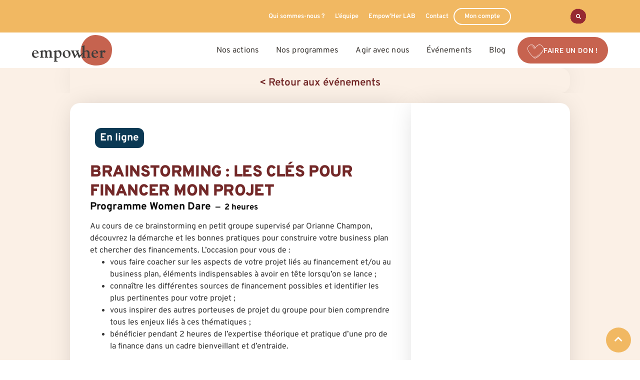

--- FILE ---
content_type: text/html; charset=UTF-8
request_url: https://empow-her.com/produit/brainstorming-les-cles-pour-financer-mon-projet-4/
body_size: 84168
content:
<!doctype html>
<html lang="fr-FR"  style="overflow-x: hidden; position: relative;">
<head><meta charset="UTF-8"><script type="12e53ea928bcfbaa5cd45b5b-text/javascript">if(navigator.userAgent.match(/MSIE|Internet Explorer/i)||navigator.userAgent.match(/Trident\/7\..*?rv:11/i)){var href=document.location.href;if(!href.match(/[?&]nowprocket/)){if(href.indexOf("?")==-1){if(href.indexOf("#")==-1){document.location.href=href+"?nowprocket=1"}else{document.location.href=href.replace("#","?nowprocket=1#")}}else{if(href.indexOf("#")==-1){document.location.href=href+"&nowprocket=1"}else{document.location.href=href.replace("#","&nowprocket=1#")}}}}</script><script type="12e53ea928bcfbaa5cd45b5b-text/javascript">(()=>{class RocketLazyLoadScripts{constructor(){this.v="2.0.3",this.userEvents=["keydown","keyup","mousedown","mouseup","mousemove","mouseover","mouseenter","mouseout","mouseleave","touchmove","touchstart","touchend","touchcancel","wheel","click","dblclick","input","visibilitychange"],this.attributeEvents=["onblur","onclick","oncontextmenu","ondblclick","onfocus","onmousedown","onmouseenter","onmouseleave","onmousemove","onmouseout","onmouseover","onmouseup","onmousewheel","onscroll","onsubmit"]}async t(){this.i(),this.o(),/iP(ad|hone)/.test(navigator.userAgent)&&this.h(),this.u(),this.l(this),this.m(),this.k(this),this.p(this),this._(),await Promise.all([this.R(),this.L()]),this.lastBreath=Date.now(),this.S(this),this.P(),this.D(),this.O(),this.M(),await this.C(this.delayedScripts.normal),await this.C(this.delayedScripts.defer),await this.C(this.delayedScripts.async),this.F("domReady"),await this.T(),await this.j(),await this.I(),this.F("windowLoad"),await this.A(),window.dispatchEvent(new Event("rocket-allScriptsLoaded")),this.everythingLoaded=!0,this.lastTouchEnd&&await new Promise((t=>setTimeout(t,500-Date.now()+this.lastTouchEnd))),this.H(),this.F("all"),this.U(),this.W()}i(){this.CSPIssue=sessionStorage.getItem("rocketCSPIssue"),document.addEventListener("securitypolicyviolation",(t=>{this.CSPIssue||"script-src-elem"!==t.violatedDirective||"data"!==t.blockedURI||(this.CSPIssue=!0,sessionStorage.setItem("rocketCSPIssue",!0))}),{isRocket:!0})}o(){window.addEventListener("pageshow",(t=>{this.persisted=t.persisted,this.realWindowLoadedFired=!0}),{isRocket:!0}),window.addEventListener("pagehide",(()=>{this.onFirstUserAction=null}),{isRocket:!0})}h(){let t;function e(e){t=e}window.addEventListener("touchstart",e,{isRocket:!0}),window.addEventListener("touchend",(function i(o){Math.abs(o.changedTouches[0].pageX-t.changedTouches[0].pageX)<10&&Math.abs(o.changedTouches[0].pageY-t.changedTouches[0].pageY)<10&&o.timeStamp-t.timeStamp<200&&(o.target.dispatchEvent(new PointerEvent("click",{target:o.target,bubbles:!0,cancelable:!0,detail:1})),event.preventDefault(),window.removeEventListener("touchstart",e,{isRocket:!0}),window.removeEventListener("touchend",i,{isRocket:!0}))}),{isRocket:!0})}q(t){this.userActionTriggered||("mousemove"!==t.type||this.firstMousemoveIgnored?"keyup"===t.type||"mouseover"===t.type||"mouseout"===t.type||(this.userActionTriggered=!0,this.onFirstUserAction&&this.onFirstUserAction()):this.firstMousemoveIgnored=!0),"click"===t.type&&t.preventDefault(),this.savedUserEvents.length>0&&(t.stopPropagation(),t.stopImmediatePropagation()),"touchstart"===this.lastEvent&&"touchend"===t.type&&(this.lastTouchEnd=Date.now()),"click"===t.type&&(this.lastTouchEnd=0),this.lastEvent=t.type,this.savedUserEvents.push(t)}u(){this.savedUserEvents=[],this.userEventHandler=this.q.bind(this),this.userEvents.forEach((t=>window.addEventListener(t,this.userEventHandler,{passive:!1,isRocket:!0})))}U(){this.userEvents.forEach((t=>window.removeEventListener(t,this.userEventHandler,{passive:!1,isRocket:!0}))),this.savedUserEvents.forEach((t=>{t.target.dispatchEvent(new window[t.constructor.name](t.type,t))}))}m(){this.eventsMutationObserver=new MutationObserver((t=>{const e="return false";for(const i of t){if("attributes"===i.type){const t=i.target.getAttribute(i.attributeName);t&&t!==e&&(i.target.setAttribute("data-rocket-"+i.attributeName,t),i.target["rocket"+i.attributeName]=new Function("event",t),i.target.setAttribute(i.attributeName,e))}"childList"===i.type&&i.addedNodes.forEach((t=>{if(t.nodeType===Node.ELEMENT_NODE)for(const i of t.attributes)this.attributeEvents.includes(i.name)&&i.value&&""!==i.value&&(t.setAttribute("data-rocket-"+i.name,i.value),t["rocket"+i.name]=new Function("event",i.value),t.setAttribute(i.name,e))}))}})),this.eventsMutationObserver.observe(document,{subtree:!0,childList:!0,attributeFilter:this.attributeEvents})}H(){this.eventsMutationObserver.disconnect(),this.attributeEvents.forEach((t=>{document.querySelectorAll("[data-rocket-"+t+"]").forEach((e=>{e.setAttribute(t,e.getAttribute("data-rocket-"+t)),e.removeAttribute("data-rocket-"+t)}))}))}k(t){Object.defineProperty(HTMLElement.prototype,"onclick",{get(){return this.rocketonclick||null},set(e){this.rocketonclick=e,this.setAttribute(t.everythingLoaded?"onclick":"data-rocket-onclick","this.rocketonclick(event)")}})}S(t){function e(e,i){let o=e[i];e[i]=null,Object.defineProperty(e,i,{get:()=>o,set(s){t.everythingLoaded?o=s:e["rocket"+i]=o=s}})}e(document,"onreadystatechange"),e(window,"onload"),e(window,"onpageshow");try{Object.defineProperty(document,"readyState",{get:()=>t.rocketReadyState,set(e){t.rocketReadyState=e},configurable:!0}),document.readyState="loading"}catch(t){console.log("WPRocket DJE readyState conflict, bypassing")}}l(t){this.originalAddEventListener=EventTarget.prototype.addEventListener,this.originalRemoveEventListener=EventTarget.prototype.removeEventListener,this.savedEventListeners=[],EventTarget.prototype.addEventListener=function(e,i,o){o&&o.isRocket||!t.B(e,this)&&!t.userEvents.includes(e)||t.B(e,this)&&!t.userActionTriggered||e.startsWith("rocket-")||t.everythingLoaded?t.originalAddEventListener.call(this,e,i,o):t.savedEventListeners.push({target:this,remove:!1,type:e,func:i,options:o})},EventTarget.prototype.removeEventListener=function(e,i,o){o&&o.isRocket||!t.B(e,this)&&!t.userEvents.includes(e)||t.B(e,this)&&!t.userActionTriggered||e.startsWith("rocket-")||t.everythingLoaded?t.originalRemoveEventListener.call(this,e,i,o):t.savedEventListeners.push({target:this,remove:!0,type:e,func:i,options:o})}}F(t){"all"===t&&(EventTarget.prototype.addEventListener=this.originalAddEventListener,EventTarget.prototype.removeEventListener=this.originalRemoveEventListener),this.savedEventListeners=this.savedEventListeners.filter((e=>{let i=e.type,o=e.target||window;return"domReady"===t&&"DOMContentLoaded"!==i&&"readystatechange"!==i||("windowLoad"===t&&"load"!==i&&"readystatechange"!==i&&"pageshow"!==i||(this.B(i,o)&&(i="rocket-"+i),e.remove?o.removeEventListener(i,e.func,e.options):o.addEventListener(i,e.func,e.options),!1))}))}p(t){let e;function i(e){return t.everythingLoaded?e:e.split(" ").map((t=>"load"===t||t.startsWith("load.")?"rocket-jquery-load":t)).join(" ")}function o(o){function s(e){const s=o.fn[e];o.fn[e]=o.fn.init.prototype[e]=function(){return this[0]===window&&t.userActionTriggered&&("string"==typeof arguments[0]||arguments[0]instanceof String?arguments[0]=i(arguments[0]):"object"==typeof arguments[0]&&Object.keys(arguments[0]).forEach((t=>{const e=arguments[0][t];delete arguments[0][t],arguments[0][i(t)]=e}))),s.apply(this,arguments),this}}if(o&&o.fn&&!t.allJQueries.includes(o)){const e={DOMContentLoaded:[],"rocket-DOMContentLoaded":[]};for(const t in e)document.addEventListener(t,(()=>{e[t].forEach((t=>t()))}),{isRocket:!0});o.fn.ready=o.fn.init.prototype.ready=function(i){function s(){parseInt(o.fn.jquery)>2?setTimeout((()=>i.bind(document)(o))):i.bind(document)(o)}return t.realDomReadyFired?!t.userActionTriggered||t.fauxDomReadyFired?s():e["rocket-DOMContentLoaded"].push(s):e.DOMContentLoaded.push(s),o([])},s("on"),s("one"),s("off"),t.allJQueries.push(o)}e=o}t.allJQueries=[],o(window.jQuery),Object.defineProperty(window,"jQuery",{get:()=>e,set(t){o(t)}})}P(){const t=new Map;document.write=document.writeln=function(e){const i=document.currentScript,o=document.createRange(),s=i.parentElement;let n=t.get(i);void 0===n&&(n=i.nextSibling,t.set(i,n));const c=document.createDocumentFragment();o.setStart(c,0),c.appendChild(o.createContextualFragment(e)),s.insertBefore(c,n)}}async R(){return new Promise((t=>{this.userActionTriggered?t():this.onFirstUserAction=t}))}async L(){return new Promise((t=>{document.addEventListener("DOMContentLoaded",(()=>{this.realDomReadyFired=!0,t()}),{isRocket:!0})}))}async I(){return this.realWindowLoadedFired?Promise.resolve():new Promise((t=>{window.addEventListener("load",t,{isRocket:!0})}))}M(){this.pendingScripts=[];this.scriptsMutationObserver=new MutationObserver((t=>{for(const e of t)e.addedNodes.forEach((t=>{"SCRIPT"!==t.tagName||t.noModule||t.isWPRocket||this.pendingScripts.push({script:t,promise:new Promise((e=>{const i=()=>{const i=this.pendingScripts.findIndex((e=>e.script===t));i>=0&&this.pendingScripts.splice(i,1),e()};t.addEventListener("load",i,{isRocket:!0}),t.addEventListener("error",i,{isRocket:!0}),setTimeout(i,1e3)}))})}))})),this.scriptsMutationObserver.observe(document,{childList:!0,subtree:!0})}async j(){await this.J(),this.pendingScripts.length?(await this.pendingScripts[0].promise,await this.j()):this.scriptsMutationObserver.disconnect()}D(){this.delayedScripts={normal:[],async:[],defer:[]},document.querySelectorAll("script[type$=rocketlazyloadscript]").forEach((t=>{t.hasAttribute("data-rocket-src")?t.hasAttribute("async")&&!1!==t.async?this.delayedScripts.async.push(t):t.hasAttribute("defer")&&!1!==t.defer||"module"===t.getAttribute("data-rocket-type")?this.delayedScripts.defer.push(t):this.delayedScripts.normal.push(t):this.delayedScripts.normal.push(t)}))}async _(){await this.L();let t=[];document.querySelectorAll("script[type$=rocketlazyloadscript][data-rocket-src]").forEach((e=>{let i=e.getAttribute("data-rocket-src");if(i&&!i.startsWith("data:")){i.startsWith("//")&&(i=location.protocol+i);try{const o=new URL(i).origin;o!==location.origin&&t.push({src:o,crossOrigin:e.crossOrigin||"module"===e.getAttribute("data-rocket-type")})}catch(t){}}})),t=[...new Map(t.map((t=>[JSON.stringify(t),t]))).values()],this.N(t,"preconnect")}async $(t){if(await this.G(),!0!==t.noModule||!("noModule"in HTMLScriptElement.prototype))return new Promise((e=>{let i;function o(){(i||t).setAttribute("data-rocket-status","executed"),e()}try{if(navigator.userAgent.includes("Firefox/")||""===navigator.vendor||this.CSPIssue)i=document.createElement("script"),[...t.attributes].forEach((t=>{let e=t.nodeName;"type"!==e&&("data-rocket-type"===e&&(e="type"),"data-rocket-src"===e&&(e="src"),i.setAttribute(e,t.nodeValue))})),t.text&&(i.text=t.text),t.nonce&&(i.nonce=t.nonce),i.hasAttribute("src")?(i.addEventListener("load",o,{isRocket:!0}),i.addEventListener("error",(()=>{i.setAttribute("data-rocket-status","failed-network"),e()}),{isRocket:!0}),setTimeout((()=>{i.isConnected||e()}),1)):(i.text=t.text,o()),i.isWPRocket=!0,t.parentNode.replaceChild(i,t);else{const i=t.getAttribute("data-rocket-type"),s=t.getAttribute("data-rocket-src");i?(t.type=i,t.removeAttribute("data-rocket-type")):t.removeAttribute("type"),t.addEventListener("load",o,{isRocket:!0}),t.addEventListener("error",(i=>{this.CSPIssue&&i.target.src.startsWith("data:")?(console.log("WPRocket: CSP fallback activated"),t.removeAttribute("src"),this.$(t).then(e)):(t.setAttribute("data-rocket-status","failed-network"),e())}),{isRocket:!0}),s?(t.fetchPriority="high",t.removeAttribute("data-rocket-src"),t.src=s):t.src="data:text/javascript;base64,"+window.btoa(unescape(encodeURIComponent(t.text)))}}catch(i){t.setAttribute("data-rocket-status","failed-transform"),e()}}));t.setAttribute("data-rocket-status","skipped")}async C(t){const e=t.shift();return e?(e.isConnected&&await this.$(e),this.C(t)):Promise.resolve()}O(){this.N([...this.delayedScripts.normal,...this.delayedScripts.defer,...this.delayedScripts.async],"preload")}N(t,e){this.trash=this.trash||[];let i=!0;var o=document.createDocumentFragment();t.forEach((t=>{const s=t.getAttribute&&t.getAttribute("data-rocket-src")||t.src;if(s&&!s.startsWith("data:")){const n=document.createElement("link");n.href=s,n.rel=e,"preconnect"!==e&&(n.as="script",n.fetchPriority=i?"high":"low"),t.getAttribute&&"module"===t.getAttribute("data-rocket-type")&&(n.crossOrigin=!0),t.crossOrigin&&(n.crossOrigin=t.crossOrigin),t.integrity&&(n.integrity=t.integrity),t.nonce&&(n.nonce=t.nonce),o.appendChild(n),this.trash.push(n),i=!1}})),document.head.appendChild(o)}W(){this.trash.forEach((t=>t.remove()))}async T(){try{document.readyState="interactive"}catch(t){}this.fauxDomReadyFired=!0;try{await this.G(),document.dispatchEvent(new Event("rocket-readystatechange")),await this.G(),document.rocketonreadystatechange&&document.rocketonreadystatechange(),await this.G(),document.dispatchEvent(new Event("rocket-DOMContentLoaded")),await this.G(),window.dispatchEvent(new Event("rocket-DOMContentLoaded"))}catch(t){console.error(t)}}async A(){try{document.readyState="complete"}catch(t){}try{await this.G(),document.dispatchEvent(new Event("rocket-readystatechange")),await this.G(),document.rocketonreadystatechange&&document.rocketonreadystatechange(),await this.G(),window.dispatchEvent(new Event("rocket-load")),await this.G(),window.rocketonload&&window.rocketonload(),await this.G(),this.allJQueries.forEach((t=>t(window).trigger("rocket-jquery-load"))),await this.G();const t=new Event("rocket-pageshow");t.persisted=this.persisted,window.dispatchEvent(t),await this.G(),window.rocketonpageshow&&window.rocketonpageshow({persisted:this.persisted})}catch(t){console.error(t)}}async G(){Date.now()-this.lastBreath>45&&(await this.J(),this.lastBreath=Date.now())}async J(){return document.hidden?new Promise((t=>setTimeout(t))):new Promise((t=>requestAnimationFrame(t)))}B(t,e){return e===document&&"readystatechange"===t||(e===document&&"DOMContentLoaded"===t||(e===window&&"DOMContentLoaded"===t||(e===window&&"load"===t||e===window&&"pageshow"===t)))}static run(){(new RocketLazyLoadScripts).t()}}RocketLazyLoadScripts.run()})();</script>
	
		<meta name="viewport" content="width=device-width, initial-scale=1">
	<link rel="profile" href="https://gmpg.org/xfn/11">
	<meta name='robots' content='index, follow, max-image-preview:large, max-snippet:-1, max-video-preview:-1' />
	<style>img:is([sizes="auto" i], [sizes^="auto," i]) { contain-intrinsic-size: 3000px 1500px }</style>
	
<!-- Google Tag Manager for WordPress by gtm4wp.com -->
<script data-cfasync="false" data-pagespeed-no-defer>
	var gtm4wp_datalayer_name = "dataLayer";
	var dataLayer = dataLayer || [];
</script>
<!-- End Google Tag Manager for WordPress by gtm4wp.com -->
	<!-- This site is optimized with the Yoast SEO plugin v24.8 - https://yoast.com/wordpress/plugins/seo/ -->
	<title>Brainstorming : Les clés pour financer mon projet - Empow&#039;Her</title>
	<link rel="canonical" href="https://empow-her.com/es/produit/brainstorming-les-cles-pour-financer-mon-projet-4/" />
	<meta property="og:locale" content="fr_FR" />
	<meta property="og:type" content="article" />
	<meta property="og:title" content="Brainstorming : Les clés pour financer mon projet - Empow&#039;Her" />
	<meta property="og:description" content="Au cours de ce brainstorming en petit groupe supervisé par Orianne Champon, découvrez la démarche et les bonnes pratiques pour construire votre business plan et chercher des financements. L&#039;occasion pour vous de :   vous faire coacher sur les aspects de votre projet liés au financement et/ou au business plan, éléments indispensables à avoir en tête lorsqu&#039;on se lance ;  connaître les différentes sources de financement possibles et identifier les plus pertinentes pour votre projet ;  vous inspirer des autres porteuses de projet du groupe pour bien comprendre tous les enjeux liés à ces thématiques ;  bénéficier pendant 2 heures de l&#039;expertise théorique et pratique d&#039;une pro de la finance dans un cadre bienveillant et d&#039;entraide.   &nbsp;  Par : 02C Expertise &amp; Conseil  &nbsp;  Intervenant.e.s : Orianne Champon  Experte sur les thématiques de financements, business plan, comptabilité,  Orianne accompagne les créateurs·rices d’entreprise, les TPME/PME à penser une entreprise responsable, en développant de nouvelles façons de consommer/exploiter les ressources.  Durée : 2 heures  &nbsp;  Ces sessions sont permises grâce au soutien du fonds social européen qui cofinance le projet.     " />
	<meta property="og:url" content="https://empow-her.com/es/produit/brainstorming-les-cles-pour-financer-mon-projet-4/" />
	<meta property="og:site_name" content="Empow&#039;Her" />
	<meta property="article:modified_time" content="2021-06-28T17:40:25+00:00" />
	<meta name="twitter:card" content="summary_large_image" />
	<script type="application/ld+json" class="yoast-schema-graph">{"@context":"https://schema.org","@graph":[{"@type":"WebPage","@id":"https://empow-her.com/es/produit/brainstorming-les-cles-pour-financer-mon-projet-4/","url":"https://empow-her.com/es/produit/brainstorming-les-cles-pour-financer-mon-projet-4/","name":"Brainstorming : Les clés pour financer mon projet - Empow&#039;Her","isPartOf":{"@id":"https://empow-her.com/#website"},"datePublished":"2021-06-24T08:30:24+00:00","dateModified":"2021-06-28T17:40:25+00:00","breadcrumb":{"@id":"https://empow-her.com/es/produit/brainstorming-les-cles-pour-financer-mon-projet-4/#breadcrumb"},"inLanguage":"fr-FR","potentialAction":[{"@type":"ReadAction","target":["https://empow-her.com/es/produit/brainstorming-les-cles-pour-financer-mon-projet-4/"]}]},{"@type":"BreadcrumbList","@id":"https://empow-her.com/es/produit/brainstorming-les-cles-pour-financer-mon-projet-4/#breadcrumb","itemListElement":[{"@type":"ListItem","position":1,"name":"Accueil","item":"https://empow-her.com/"},{"@type":"ListItem","position":2,"name":"LA BOUTIQUE","item":"https://empow-her.com/boutique/"},{"@type":"ListItem","position":3,"name":"Brainstorming : Les clés pour financer mon projet"}]},{"@type":"WebSite","@id":"https://empow-her.com/#website","url":"https://empow-her.com/","name":"Empow&#039;Her","description":"Women Development","potentialAction":[{"@type":"SearchAction","target":{"@type":"EntryPoint","urlTemplate":"https://empow-her.com/?s={search_term_string}"},"query-input":{"@type":"PropertyValueSpecification","valueRequired":true,"valueName":"search_term_string"}}],"inLanguage":"fr-FR"}]}</script>
	<!-- / Yoast SEO plugin. -->


<link rel='dns-prefetch' href='//js.stripe.com' />
<link rel='dns-prefetch' href='//www.googletagmanager.com' />
<link rel="alternate" type="application/rss+xml" title="Empow&#039;Her &raquo; Flux" href="https://empow-her.com/feed/" />
<link rel="alternate" type="application/rss+xml" title="Empow&#039;Her &raquo; Flux des commentaires" href="https://empow-her.com/comments/feed/" />
<link rel='stylesheet' id='hello-elementor-theme-style-css' href='https://empow-her.com/wp-content/themes/hello-elementor/theme.min.css?ver=3.2.1' media='all' />
<link data-minify="1" rel='stylesheet' id='hello-elementor-child-style-css' href='https://empow-her.com/wp-content/cache/min/1/wp-content/themes/hello-elementor-child/style.css?ver=1764062879' media='all' />
<link data-minify="1" rel='stylesheet' id='jet-menu-hello-css' href='https://empow-her.com/wp-content/cache/min/1/wp-content/plugins/jet-menu/integration/themes/hello-elementor/assets/css/style.css?ver=1764062879' media='all' />
<link rel='stylesheet' id='sbi_styles-css' href='https://empow-her.com/wp-content/plugins/instagram-feed/css/sbi-styles.min.css?ver=6.6.1' media='all' />
<style id='wp-emoji-styles-inline-css'>

	img.wp-smiley, img.emoji {
		display: inline !important;
		border: none !important;
		box-shadow: none !important;
		height: 1em !important;
		width: 1em !important;
		margin: 0 0.07em !important;
		vertical-align: -0.1em !important;
		background: none !important;
		padding: 0 !important;
	}
</style>
<link rel='stylesheet' id='wp-block-library-css' href='https://empow-her.com/wp-includes/css/dist/block-library/style.min.css?ver=6.7.4' media='all' />
<link data-minify="1" rel='stylesheet' id='jet-engine-frontend-css' href='https://empow-her.com/wp-content/cache/min/1/wp-content/plugins/jet-engine/assets/css/frontend.css?ver=1764062879' media='all' />
<style id='global-styles-inline-css'>
:root{--wp--preset--aspect-ratio--square: 1;--wp--preset--aspect-ratio--4-3: 4/3;--wp--preset--aspect-ratio--3-4: 3/4;--wp--preset--aspect-ratio--3-2: 3/2;--wp--preset--aspect-ratio--2-3: 2/3;--wp--preset--aspect-ratio--16-9: 16/9;--wp--preset--aspect-ratio--9-16: 9/16;--wp--preset--color--black: #000000;--wp--preset--color--cyan-bluish-gray: #abb8c3;--wp--preset--color--white: #ffffff;--wp--preset--color--pale-pink: #f78da7;--wp--preset--color--vivid-red: #cf2e2e;--wp--preset--color--luminous-vivid-orange: #ff6900;--wp--preset--color--luminous-vivid-amber: #fcb900;--wp--preset--color--light-green-cyan: #7bdcb5;--wp--preset--color--vivid-green-cyan: #00d084;--wp--preset--color--pale-cyan-blue: #8ed1fc;--wp--preset--color--vivid-cyan-blue: #0693e3;--wp--preset--color--vivid-purple: #9b51e0;--wp--preset--gradient--vivid-cyan-blue-to-vivid-purple: linear-gradient(135deg,rgba(6,147,227,1) 0%,rgb(155,81,224) 100%);--wp--preset--gradient--light-green-cyan-to-vivid-green-cyan: linear-gradient(135deg,rgb(122,220,180) 0%,rgb(0,208,130) 100%);--wp--preset--gradient--luminous-vivid-amber-to-luminous-vivid-orange: linear-gradient(135deg,rgba(252,185,0,1) 0%,rgba(255,105,0,1) 100%);--wp--preset--gradient--luminous-vivid-orange-to-vivid-red: linear-gradient(135deg,rgba(255,105,0,1) 0%,rgb(207,46,46) 100%);--wp--preset--gradient--very-light-gray-to-cyan-bluish-gray: linear-gradient(135deg,rgb(238,238,238) 0%,rgb(169,184,195) 100%);--wp--preset--gradient--cool-to-warm-spectrum: linear-gradient(135deg,rgb(74,234,220) 0%,rgb(151,120,209) 20%,rgb(207,42,186) 40%,rgb(238,44,130) 60%,rgb(251,105,98) 80%,rgb(254,248,76) 100%);--wp--preset--gradient--blush-light-purple: linear-gradient(135deg,rgb(255,206,236) 0%,rgb(152,150,240) 100%);--wp--preset--gradient--blush-bordeaux: linear-gradient(135deg,rgb(254,205,165) 0%,rgb(254,45,45) 50%,rgb(107,0,62) 100%);--wp--preset--gradient--luminous-dusk: linear-gradient(135deg,rgb(255,203,112) 0%,rgb(199,81,192) 50%,rgb(65,88,208) 100%);--wp--preset--gradient--pale-ocean: linear-gradient(135deg,rgb(255,245,203) 0%,rgb(182,227,212) 50%,rgb(51,167,181) 100%);--wp--preset--gradient--electric-grass: linear-gradient(135deg,rgb(202,248,128) 0%,rgb(113,206,126) 100%);--wp--preset--gradient--midnight: linear-gradient(135deg,rgb(2,3,129) 0%,rgb(40,116,252) 100%);--wp--preset--font-size--small: 13px;--wp--preset--font-size--medium: 20px;--wp--preset--font-size--large: 36px;--wp--preset--font-size--x-large: 42px;--wp--preset--font-family--inter: "Inter", sans-serif;--wp--preset--font-family--cardo: Cardo;--wp--preset--spacing--20: 0.44rem;--wp--preset--spacing--30: 0.67rem;--wp--preset--spacing--40: 1rem;--wp--preset--spacing--50: 1.5rem;--wp--preset--spacing--60: 2.25rem;--wp--preset--spacing--70: 3.38rem;--wp--preset--spacing--80: 5.06rem;--wp--preset--shadow--natural: 6px 6px 9px rgba(0, 0, 0, 0.2);--wp--preset--shadow--deep: 12px 12px 50px rgba(0, 0, 0, 0.4);--wp--preset--shadow--sharp: 6px 6px 0px rgba(0, 0, 0, 0.2);--wp--preset--shadow--outlined: 6px 6px 0px -3px rgba(255, 255, 255, 1), 6px 6px rgba(0, 0, 0, 1);--wp--preset--shadow--crisp: 6px 6px 0px rgba(0, 0, 0, 1);}:root { --wp--style--global--content-size: 800px;--wp--style--global--wide-size: 1200px; }:where(body) { margin: 0; }.wp-site-blocks > .alignleft { float: left; margin-right: 2em; }.wp-site-blocks > .alignright { float: right; margin-left: 2em; }.wp-site-blocks > .aligncenter { justify-content: center; margin-left: auto; margin-right: auto; }:where(.wp-site-blocks) > * { margin-block-start: 24px; margin-block-end: 0; }:where(.wp-site-blocks) > :first-child { margin-block-start: 0; }:where(.wp-site-blocks) > :last-child { margin-block-end: 0; }:root { --wp--style--block-gap: 24px; }:root :where(.is-layout-flow) > :first-child{margin-block-start: 0;}:root :where(.is-layout-flow) > :last-child{margin-block-end: 0;}:root :where(.is-layout-flow) > *{margin-block-start: 24px;margin-block-end: 0;}:root :where(.is-layout-constrained) > :first-child{margin-block-start: 0;}:root :where(.is-layout-constrained) > :last-child{margin-block-end: 0;}:root :where(.is-layout-constrained) > *{margin-block-start: 24px;margin-block-end: 0;}:root :where(.is-layout-flex){gap: 24px;}:root :where(.is-layout-grid){gap: 24px;}.is-layout-flow > .alignleft{float: left;margin-inline-start: 0;margin-inline-end: 2em;}.is-layout-flow > .alignright{float: right;margin-inline-start: 2em;margin-inline-end: 0;}.is-layout-flow > .aligncenter{margin-left: auto !important;margin-right: auto !important;}.is-layout-constrained > .alignleft{float: left;margin-inline-start: 0;margin-inline-end: 2em;}.is-layout-constrained > .alignright{float: right;margin-inline-start: 2em;margin-inline-end: 0;}.is-layout-constrained > .aligncenter{margin-left: auto !important;margin-right: auto !important;}.is-layout-constrained > :where(:not(.alignleft):not(.alignright):not(.alignfull)){max-width: var(--wp--style--global--content-size);margin-left: auto !important;margin-right: auto !important;}.is-layout-constrained > .alignwide{max-width: var(--wp--style--global--wide-size);}body .is-layout-flex{display: flex;}.is-layout-flex{flex-wrap: wrap;align-items: center;}.is-layout-flex > :is(*, div){margin: 0;}body .is-layout-grid{display: grid;}.is-layout-grid > :is(*, div){margin: 0;}body{padding-top: 0px;padding-right: 0px;padding-bottom: 0px;padding-left: 0px;}a:where(:not(.wp-element-button)){text-decoration: underline;}:root :where(.wp-element-button, .wp-block-button__link){background-color: #32373c;border-width: 0;color: #fff;font-family: inherit;font-size: inherit;line-height: inherit;padding: calc(0.667em + 2px) calc(1.333em + 2px);text-decoration: none;}.has-black-color{color: var(--wp--preset--color--black) !important;}.has-cyan-bluish-gray-color{color: var(--wp--preset--color--cyan-bluish-gray) !important;}.has-white-color{color: var(--wp--preset--color--white) !important;}.has-pale-pink-color{color: var(--wp--preset--color--pale-pink) !important;}.has-vivid-red-color{color: var(--wp--preset--color--vivid-red) !important;}.has-luminous-vivid-orange-color{color: var(--wp--preset--color--luminous-vivid-orange) !important;}.has-luminous-vivid-amber-color{color: var(--wp--preset--color--luminous-vivid-amber) !important;}.has-light-green-cyan-color{color: var(--wp--preset--color--light-green-cyan) !important;}.has-vivid-green-cyan-color{color: var(--wp--preset--color--vivid-green-cyan) !important;}.has-pale-cyan-blue-color{color: var(--wp--preset--color--pale-cyan-blue) !important;}.has-vivid-cyan-blue-color{color: var(--wp--preset--color--vivid-cyan-blue) !important;}.has-vivid-purple-color{color: var(--wp--preset--color--vivid-purple) !important;}.has-black-background-color{background-color: var(--wp--preset--color--black) !important;}.has-cyan-bluish-gray-background-color{background-color: var(--wp--preset--color--cyan-bluish-gray) !important;}.has-white-background-color{background-color: var(--wp--preset--color--white) !important;}.has-pale-pink-background-color{background-color: var(--wp--preset--color--pale-pink) !important;}.has-vivid-red-background-color{background-color: var(--wp--preset--color--vivid-red) !important;}.has-luminous-vivid-orange-background-color{background-color: var(--wp--preset--color--luminous-vivid-orange) !important;}.has-luminous-vivid-amber-background-color{background-color: var(--wp--preset--color--luminous-vivid-amber) !important;}.has-light-green-cyan-background-color{background-color: var(--wp--preset--color--light-green-cyan) !important;}.has-vivid-green-cyan-background-color{background-color: var(--wp--preset--color--vivid-green-cyan) !important;}.has-pale-cyan-blue-background-color{background-color: var(--wp--preset--color--pale-cyan-blue) !important;}.has-vivid-cyan-blue-background-color{background-color: var(--wp--preset--color--vivid-cyan-blue) !important;}.has-vivid-purple-background-color{background-color: var(--wp--preset--color--vivid-purple) !important;}.has-black-border-color{border-color: var(--wp--preset--color--black) !important;}.has-cyan-bluish-gray-border-color{border-color: var(--wp--preset--color--cyan-bluish-gray) !important;}.has-white-border-color{border-color: var(--wp--preset--color--white) !important;}.has-pale-pink-border-color{border-color: var(--wp--preset--color--pale-pink) !important;}.has-vivid-red-border-color{border-color: var(--wp--preset--color--vivid-red) !important;}.has-luminous-vivid-orange-border-color{border-color: var(--wp--preset--color--luminous-vivid-orange) !important;}.has-luminous-vivid-amber-border-color{border-color: var(--wp--preset--color--luminous-vivid-amber) !important;}.has-light-green-cyan-border-color{border-color: var(--wp--preset--color--light-green-cyan) !important;}.has-vivid-green-cyan-border-color{border-color: var(--wp--preset--color--vivid-green-cyan) !important;}.has-pale-cyan-blue-border-color{border-color: var(--wp--preset--color--pale-cyan-blue) !important;}.has-vivid-cyan-blue-border-color{border-color: var(--wp--preset--color--vivid-cyan-blue) !important;}.has-vivid-purple-border-color{border-color: var(--wp--preset--color--vivid-purple) !important;}.has-vivid-cyan-blue-to-vivid-purple-gradient-background{background: var(--wp--preset--gradient--vivid-cyan-blue-to-vivid-purple) !important;}.has-light-green-cyan-to-vivid-green-cyan-gradient-background{background: var(--wp--preset--gradient--light-green-cyan-to-vivid-green-cyan) !important;}.has-luminous-vivid-amber-to-luminous-vivid-orange-gradient-background{background: var(--wp--preset--gradient--luminous-vivid-amber-to-luminous-vivid-orange) !important;}.has-luminous-vivid-orange-to-vivid-red-gradient-background{background: var(--wp--preset--gradient--luminous-vivid-orange-to-vivid-red) !important;}.has-very-light-gray-to-cyan-bluish-gray-gradient-background{background: var(--wp--preset--gradient--very-light-gray-to-cyan-bluish-gray) !important;}.has-cool-to-warm-spectrum-gradient-background{background: var(--wp--preset--gradient--cool-to-warm-spectrum) !important;}.has-blush-light-purple-gradient-background{background: var(--wp--preset--gradient--blush-light-purple) !important;}.has-blush-bordeaux-gradient-background{background: var(--wp--preset--gradient--blush-bordeaux) !important;}.has-luminous-dusk-gradient-background{background: var(--wp--preset--gradient--luminous-dusk) !important;}.has-pale-ocean-gradient-background{background: var(--wp--preset--gradient--pale-ocean) !important;}.has-electric-grass-gradient-background{background: var(--wp--preset--gradient--electric-grass) !important;}.has-midnight-gradient-background{background: var(--wp--preset--gradient--midnight) !important;}.has-small-font-size{font-size: var(--wp--preset--font-size--small) !important;}.has-medium-font-size{font-size: var(--wp--preset--font-size--medium) !important;}.has-large-font-size{font-size: var(--wp--preset--font-size--large) !important;}.has-x-large-font-size{font-size: var(--wp--preset--font-size--x-large) !important;}.has-inter-font-family{font-family: var(--wp--preset--font-family--inter) !important;}.has-cardo-font-family{font-family: var(--wp--preset--font-family--cardo) !important;}
:root :where(.wp-block-pullquote){font-size: 1.5em;line-height: 1.6;}
</style>
<link data-minify="1" rel='stylesheet' id='wpml-blocks-css' href='https://empow-her.com/wp-content/cache/min/1/wp-content/plugins/sitepress-multilingual-cms/dist/css/blocks/styles.css?ver=1764062879' media='all' />
<link data-minify="1" rel='stylesheet' id='mdwempowhercontact-css' href='https://empow-her.com/wp-content/cache/min/1/wp-content/plugins/mdwempowhercontact/public/css/mdwempowhercontact-public.css?ver=1764062879' media='all' />
<link rel='stylesheet' id='wpmenucart-icons-css' href='https://empow-her.com/wp-content/plugins/woocommerce-menu-bar-cart/assets/css/wpmenucart-icons.min.css?ver=2.14.10' media='all' />
<style id='wpmenucart-icons-inline-css'>
@font-face{font-family:WPMenuCart;src:url(https://empow-her.com/wp-content/plugins/woocommerce-menu-bar-cart/assets/fonts/WPMenuCart.eot);src:url(https://empow-her.com/wp-content/plugins/woocommerce-menu-bar-cart/assets/fonts/WPMenuCart.eot?#iefix) format('embedded-opentype'),url(https://empow-her.com/wp-content/plugins/woocommerce-menu-bar-cart/assets/fonts/WPMenuCart.woff2) format('woff2'),url(https://empow-her.com/wp-content/plugins/woocommerce-menu-bar-cart/assets/fonts/WPMenuCart.woff) format('woff'),url(https://empow-her.com/wp-content/plugins/woocommerce-menu-bar-cart/assets/fonts/WPMenuCart.ttf) format('truetype'),url(https://empow-her.com/wp-content/plugins/woocommerce-menu-bar-cart/assets/fonts/WPMenuCart.svg#WPMenuCart) format('svg');font-weight:400;font-style:normal;font-display:swap}
</style>
<link rel='stylesheet' id='wpmenucart-css' href='https://empow-her.com/wp-content/plugins/woocommerce-menu-bar-cart/assets/css/wpmenucart-main.min.css?ver=2.14.10' media='all' />
<link rel='stylesheet' id='photoswipe-css' href='https://empow-her.com/wp-content/plugins/woocommerce/assets/css/photoswipe/photoswipe.min.css?ver=9.6.1' media='all' />
<link rel='stylesheet' id='photoswipe-default-skin-css' href='https://empow-her.com/wp-content/plugins/woocommerce/assets/css/photoswipe/default-skin/default-skin.min.css?ver=9.6.1' media='all' />
<link data-minify="1" rel='stylesheet' id='woocommerce-layout-css' href='https://empow-her.com/wp-content/cache/min/1/wp-content/plugins/woocommerce/assets/css/woocommerce-layout.css?ver=1764062879' media='all' />
<link data-minify="1" rel='stylesheet' id='woocommerce-smallscreen-css' href='https://empow-her.com/wp-content/cache/min/1/wp-content/plugins/woocommerce/assets/css/woocommerce-smallscreen.css?ver=1764062879' media='only screen and (max-width: 768px)' />
<link data-minify="1" rel='stylesheet' id='woocommerce-general-css' href='https://empow-her.com/wp-content/cache/min/1/wp-content/plugins/woocommerce/assets/css/woocommerce.css?ver=1764062879' media='all' />
<style id='woocommerce-inline-inline-css'>
.woocommerce form .form-row .required { visibility: visible; }
</style>
<link data-minify="1" rel='stylesheet' id='give-styles-css' href='https://empow-her.com/wp-content/cache/min/1/wp-content/plugins/give/assets/dist/css/give.css?ver=1764062879' media='all' />
<link data-minify="1" rel='stylesheet' id='give-donation-summary-style-frontend-css' href='https://empow-her.com/wp-content/cache/min/1/wp-content/plugins/give/assets/dist/css/give-donation-summary.css?ver=1764062879' media='all' />
<style id='wpgb-head-inline-css'>
.wp-grid-builder:not(.wpgb-template),.wpgb-facet{opacity:0.01}.wpgb-facet fieldset{margin:0;padding:0;border:none;outline:none;box-shadow:none}.wpgb-facet fieldset:last-child{margin-bottom:40px;}.wpgb-facet fieldset legend.wpgb-sr-only{height:1px;width:1px}
</style>
<link rel='stylesheet' id='wpml-legacy-horizontal-list-0-css' href='https://empow-her.com/wp-content/plugins/sitepress-multilingual-cms/templates/language-switchers/legacy-list-horizontal/style.min.css?ver=1' media='all' />
<style id='wpml-legacy-horizontal-list-0-inline-css'>
.wpml-ls-statics-shortcode_actions{background-color:#ffffff;}.wpml-ls-statics-shortcode_actions, .wpml-ls-statics-shortcode_actions .wpml-ls-sub-menu, .wpml-ls-statics-shortcode_actions a {border-color:#cdcdcd;}.wpml-ls-statics-shortcode_actions a, .wpml-ls-statics-shortcode_actions .wpml-ls-sub-menu a, .wpml-ls-statics-shortcode_actions .wpml-ls-sub-menu a:link, .wpml-ls-statics-shortcode_actions li:not(.wpml-ls-current-language) .wpml-ls-link, .wpml-ls-statics-shortcode_actions li:not(.wpml-ls-current-language) .wpml-ls-link:link {color:#444444;background-color:#ffffff;}.wpml-ls-statics-shortcode_actions a, .wpml-ls-statics-shortcode_actions .wpml-ls-sub-menu a:hover,.wpml-ls-statics-shortcode_actions .wpml-ls-sub-menu a:focus, .wpml-ls-statics-shortcode_actions .wpml-ls-sub-menu a:link:hover, .wpml-ls-statics-shortcode_actions .wpml-ls-sub-menu a:link:focus {color:#000000;background-color:#eeeeee;}.wpml-ls-statics-shortcode_actions .wpml-ls-current-language > a {color:#444444;background-color:#ffffff;}.wpml-ls-statics-shortcode_actions .wpml-ls-current-language:hover>a, .wpml-ls-statics-shortcode_actions .wpml-ls-current-language>a:focus {color:#000000;background-color:#eeeeee;}
</style>
<link data-minify="1" rel='stylesheet' id='mc4wp-form-themes-css' href='https://empow-her.com/wp-content/cache/min/1/wp-content/plugins/mailchimp-for-wp/assets/css/form-themes.css?ver=1764062879' media='all' />
<link data-minify="1" rel='stylesheet' id='brands-styles-css' href='https://empow-her.com/wp-content/cache/min/1/wp-content/plugins/woocommerce/assets/css/brands.css?ver=1764062879' media='all' />
<link rel='stylesheet' id='give_recurring_css-css' href='https://empow-her.com/wp-content/plugins/give-recurring/assets/css/give-recurring.min.css?ver=2.11.1' media='all' />
<link rel='stylesheet' id='hello-elementor-css' href='https://empow-her.com/wp-content/themes/hello-elementor/style.min.css?ver=3.2.1' media='all' />
<link rel='stylesheet' id='hello-elementor-header-footer-css' href='https://empow-her.com/wp-content/themes/hello-elementor/header-footer.min.css?ver=3.2.1' media='all' />
<link data-minify="1" rel='stylesheet' id='font-awesome-all-css' href='https://empow-her.com/wp-content/cache/min/1/wp-content/plugins/jet-menu/assets/public/lib/font-awesome/css/all.min.css?ver=1764062879' media='all' />
<link rel='stylesheet' id='font-awesome-v4-shims-css' href='https://empow-her.com/wp-content/plugins/jet-menu/assets/public/lib/font-awesome/css/v4-shims.min.css?ver=5.12.0' media='all' />
<link data-minify="1" rel='stylesheet' id='jet-menu-public-styles-css' href='https://empow-her.com/wp-content/cache/min/1/wp-content/plugins/jet-menu/assets/public/css/public.css?ver=1764062879' media='all' />
<link data-minify="1" rel='stylesheet' id='jet-popup-frontend-css' href='https://empow-her.com/wp-content/cache/min/1/wp-content/plugins/jet-popup/assets/css/jet-popup-frontend.css?ver=1764062879' media='all' />
<link rel='stylesheet' id='e-animation-shrink-css' href='https://empow-her.com/wp-content/plugins/elementor/assets/lib/animations/styles/e-animation-shrink.min.css?ver=3.28.3' media='all' />
<link rel='stylesheet' id='elementor-frontend-css' href='https://empow-her.com/wp-content/plugins/elementor/assets/css/frontend.min.css?ver=3.28.3' media='all' />
<style id='elementor-frontend-inline-css'>
.elementor-kit-9044{--e-global-color-primary:#6EC1E4;--e-global-color-secondary:#54595F;--e-global-color-text:#7A7A7A;--e-global-color-accent:#61CE70;--e-global-color-5cfed973:#4054B2;--e-global-color-31cf88d:#23A455;--e-global-color-4e5ef14:#000;--e-global-color-39e728e6:#FFF;--e-global-color-3616b08f:#F9F9F9;--e-global-color-ea5f8fc:#000000;--e-global-color-44a9e194:#CE1039;--e-global-color-514c56db:#F07F3C;--e-global-color-247fc6eb:#962932;--e-global-color-b16a77c:#020101;--e-global-color-4235cc0d:#C5614F;--e-global-color-1addeee:#FBF0E6;--e-global-color-8c2644c:#B46051;--e-global-color-21a4f56:#313331;--e-global-color-badf677:#ACADA8;--e-global-color-1869180:#EDEDE7;--e-global-color-6bd9485:#2C5148;--e-global-color-931f6f4:#996242;--e-global-color-edae0c2:#732828;--e-global-color-b08b9f9:#305666;--e-global-color-e4d397c:#6BB7AE;--e-global-color-2635105:#5DBCD2;--e-global-color-0cfe5ec:#E7AD66;--e-global-color-f0d5f2b:#5895C3;--e-global-color-c47a780:#F5F4F0;--e-global-typography-primary-font-family:"Overpass";--e-global-typography-primary-font-size:2.1em;--e-global-typography-primary-font-weight:600;--e-global-typography-secondary-font-family:"Overpass";--e-global-typography-secondary-font-size:1.3em;--e-global-typography-secondary-font-weight:700;--e-global-typography-secondary-line-height:1.2em;--e-global-typography-text-font-family:"Overpass";--e-global-typography-text-font-size:1.4em;--e-global-typography-text-font-weight:400;--e-global-typography-accent-font-family:"Roboto";--e-global-typography-accent-font-weight:500;--e-global-typography-da1c4ec-font-family:"Overpass";--e-global-typography-da1c4ec-font-size:1.1em;--e-global-typography-da1c4ec-font-weight:400;--e-global-typography-da1c4ec-letter-spacing:-0.8px;--e-global-typography-26699d7-font-family:"Overpass";--e-global-typography-26699d7-font-size:2.5em;--e-global-typography-26699d7-font-weight:600;--e-global-typography-26699d7-text-transform:uppercase;--e-global-typography-26699d7-line-height:1.2em;--e-global-typography-26699d7-letter-spacing:-0.4px;--e-global-typography-c270d73-font-family:"Overpass";--e-global-typography-d47be79-font-family:"Overpass";--e-global-typography-d47be79-font-size:5.2em;--e-global-typography-d47be79-font-weight:900;--e-global-typography-d47be79-text-transform:uppercase;--e-global-typography-d47be79-line-height:0.9em;--e-global-typography-b7926bf-font-family:"Overpass";--e-global-typography-b7926bf-font-size:6em;--e-global-typography-b7926bf-font-weight:900;--e-global-typography-b7926bf-text-transform:uppercase;--e-global-typography-b7926bf-line-height:0.9em;--e-global-typography-961d893-font-family:"Overpass";--e-global-typography-961d893-font-size:1.1em;--e-global-typography-961d893-line-height:1.2em;--e-global-typography-961d893-letter-spacing:-0.1px;--e-global-typography-877075b-font-family:"Overpass";--e-global-typography-877075b-font-size:1.1em;--e-global-typography-877075b-font-weight:600;--e-global-typography-1062a43-font-family:"Overpass";--e-global-typography-1062a43-font-size:6em;--e-global-typography-1062a43-font-weight:900;--e-global-typography-1062a43-text-transform:uppercase;--e-global-typography-1062a43-line-height:0.9em;--e-global-typography-56d157f-font-family:"Overpass";--e-global-typography-56d157f-font-size:1.2em;--e-global-typography-56d157f-line-height:1.2em;--e-global-typography-56d157f-letter-spacing:-0.1px;}.elementor-kit-9044 e-page-transition{background-color:#FFBC7D;}body.e-wc-message-notice .woocommerce-message, body.e-wc-message-notice .wc-block-components-notice-banner.is-success{background-color:#E2F292;border-style:none;}body.e-wc-message-notice .woocommerce-message .button, body.e-wc-message-notice .wc-block-components-notice-banner.is-success .button{background-color:#FFFFFF !important;background-image:none !important;border-width:1px 1px 1px 1px;}body.e-wc-message-notice .woocommerce-message .button:hover, body.e-wc-message-notice .wc-block-components-notice-banner.is-success .button:hover{background-color:#FAFAFA !important;background-image:none !important;}.elementor-section.elementor-section-boxed > .elementor-container{max-width:900px;}.e-con{--container-max-width:900px;}.elementor-widget:not(:last-child){margin-block-end:20px;}.elementor-element{--widgets-spacing:20px 20px;--widgets-spacing-row:20px;--widgets-spacing-column:20px;}{}h1.entry-title{display:var(--page-title-display);}.e-wc-message-notice .woocommerce-message, .e-wc-message-notice .wc-block-components-notice-banner.is-success{--message-buttons-padding:5px 12px 5px 12px;}@media(max-width:1024px){.elementor-kit-9044{--e-global-typography-1062a43-font-size:5em;}.elementor-section.elementor-section-boxed > .elementor-container{max-width:1024px;}.e-con{--container-max-width:1024px;}}@media(max-width:767px){.elementor-kit-9044{--e-global-typography-d47be79-font-size:3.5em;--e-global-typography-b7926bf-font-size:4em;--e-global-typography-1062a43-font-size:5em;}.elementor-section.elementor-section-boxed > .elementor-container{max-width:767px;}.e-con{--container-max-width:767px;}}/* Start custom CSS */.woocommerce-message {
margin: 0 0 0;
}/* End custom CSS */
.elementor-9259 .elementor-element.elementor-element-2f5a7ce2 .elementor-repeater-item-fd641ba.jet-parallax-section__layout .jet-parallax-section__image{background-size:auto;}.elementor-bc-flex-widget .elementor-9259 .elementor-element.elementor-element-510cc61.elementor-column .elementor-widget-wrap{align-items:center;}.elementor-9259 .elementor-element.elementor-element-510cc61.elementor-column.elementor-element[data-element_type="column"] > .elementor-widget-wrap.elementor-element-populated{align-content:center;align-items:center;}.elementor-9259 .elementor-element.elementor-element-510cc61 > .elementor-element-populated{margin:0px 0px 0px 0px;--e-column-margin-right:0px;--e-column-margin-left:0px;padding:0px 0px 0px 0px;}.elementor-bc-flex-widget .elementor-9259 .elementor-element.elementor-element-132f23f5.elementor-column .elementor-widget-wrap{align-items:center;}.elementor-9259 .elementor-element.elementor-element-132f23f5.elementor-column.elementor-element[data-element_type="column"] > .elementor-widget-wrap.elementor-element-populated{align-content:center;align-items:center;}.elementor-9259 .elementor-element.elementor-element-132f23f5.elementor-column > .elementor-widget-wrap{justify-content:flex-start;}.elementor-9259 .elementor-element.elementor-element-132f23f5 > .elementor-widget-wrap > .elementor-widget:not(.elementor-widget__width-auto):not(.elementor-widget__width-initial):not(:last-child):not(.elementor-absolute){margin-bottom:0px;}.elementor-9259 .elementor-element.elementor-element-132f23f5 > .elementor-element-populated{margin:0px 0px 0px 0px;--e-column-margin-right:0px;--e-column-margin-left:0px;padding:0px 0px 0px 0px;}.elementor-9259 .elementor-element.elementor-element-3b2bc07 .elementor-repeater-item-212f18b.elementor-social-icon{background-color:#FFFFFF00;}.elementor-9259 .elementor-element.elementor-element-3b2bc07 .elementor-repeater-item-212f18b.elementor-social-icon i{color:#FFFFFF;}.elementor-9259 .elementor-element.elementor-element-3b2bc07 .elementor-repeater-item-212f18b.elementor-social-icon svg{fill:#FFFFFF;}.elementor-9259 .elementor-element.elementor-element-3b2bc07 .elementor-repeater-item-9aff75c.elementor-social-icon{background-color:#FFFFFF00;}.elementor-9259 .elementor-element.elementor-element-3b2bc07 .elementor-repeater-item-9aff75c.elementor-social-icon i{color:#FFFFFF;}.elementor-9259 .elementor-element.elementor-element-3b2bc07 .elementor-repeater-item-9aff75c.elementor-social-icon svg{fill:#FFFFFF;}.elementor-9259 .elementor-element.elementor-element-3b2bc07 .elementor-repeater-item-2ad3ac1.elementor-social-icon{background-color:#FFFFFF00;}.elementor-9259 .elementor-element.elementor-element-3b2bc07 .elementor-repeater-item-2ad3ac1.elementor-social-icon i{color:#FFFFFF;}.elementor-9259 .elementor-element.elementor-element-3b2bc07 .elementor-repeater-item-2ad3ac1.elementor-social-icon svg{fill:#FFFFFF;}.elementor-9259 .elementor-element.elementor-element-3b2bc07 .elementor-repeater-item-83ad4e8.elementor-social-icon{background-color:#FFFFFF00;}.elementor-9259 .elementor-element.elementor-element-3b2bc07 .elementor-repeater-item-83ad4e8.elementor-social-icon i{color:#FFFFFF;}.elementor-9259 .elementor-element.elementor-element-3b2bc07 .elementor-repeater-item-83ad4e8.elementor-social-icon svg{fill:#FFFFFF;}.elementor-9259 .elementor-element.elementor-element-3b2bc07 .elementor-repeater-item-d962b7a.elementor-social-icon{background-color:#FFFFFF00;}.elementor-9259 .elementor-element.elementor-element-3b2bc07 .elementor-repeater-item-d962b7a.elementor-social-icon i{color:#FFFFFF;}.elementor-9259 .elementor-element.elementor-element-3b2bc07 .elementor-repeater-item-d962b7a.elementor-social-icon svg{fill:#FFFFFF;}.elementor-9259 .elementor-element.elementor-element-3b2bc07 .elementor-repeater-item-b5e4670.elementor-social-icon{background-color:#FFFFFF00;}.elementor-9259 .elementor-element.elementor-element-3b2bc07 .elementor-repeater-item-b5e4670.elementor-social-icon i{color:#FFFFFF;}.elementor-9259 .elementor-element.elementor-element-3b2bc07 .elementor-repeater-item-b5e4670.elementor-social-icon svg{fill:#FFFFFF;}.elementor-9259 .elementor-element.elementor-element-3b2bc07 .elementor-repeater-item-2afa13e.elementor-social-icon{background-color:#FFFFFF00;}.elementor-9259 .elementor-element.elementor-element-3b2bc07 .elementor-repeater-item-2afa13e.elementor-social-icon i{color:#FFFFFF;}.elementor-9259 .elementor-element.elementor-element-3b2bc07 .elementor-repeater-item-2afa13e.elementor-social-icon svg{fill:#FFFFFF;}.elementor-9259 .elementor-element.elementor-element-3b2bc07{--grid-template-columns:repeat(0, auto);--icon-size:14px;--grid-column-gap:3px;--grid-row-gap:0px;}.elementor-9259 .elementor-element.elementor-element-3b2bc07 .elementor-widget-container{text-align:left;}.elementor-9259 .elementor-element.elementor-element-3b2bc07 .elementor-social-icon{background-color:#FFFFFF00;--icon-padding:0.5em;border-style:none;}.elementor-9259 .elementor-element.elementor-element-3b2bc07 .elementor-social-icon i{color:#FFFFFF;}.elementor-9259 .elementor-element.elementor-element-3b2bc07 .elementor-social-icon svg{fill:#FFFFFF;}.elementor-bc-flex-widget .elementor-9259 .elementor-element.elementor-element-770eb8f8.elementor-column .elementor-widget-wrap{align-items:center;}.elementor-9259 .elementor-element.elementor-element-770eb8f8.elementor-column.elementor-element[data-element_type="column"] > .elementor-widget-wrap.elementor-element-populated{align-content:center;align-items:center;}.elementor-9259 .elementor-element.elementor-element-770eb8f8 > .elementor-element-populated{margin:0px 0px 0px 0px;--e-column-margin-right:0px;--e-column-margin-left:0px;padding:0px 0px 0px 0px;}.elementor-9259 .elementor-element.elementor-element-32c0bed9 > .elementor-widget-container{margin:0px 0px 0px 0px;padding:0px 0px 0px 0px;}.elementor-9259 .elementor-element.elementor-element-32c0bed9 .elementor-menu-toggle{margin:0 auto;}.elementor-9259 .elementor-element.elementor-element-32c0bed9 .elementor-nav-menu .elementor-item{font-family:"Overpass";font-size:0.8rem;font-weight:600;}.elementor-9259 .elementor-element.elementor-element-32c0bed9 .elementor-nav-menu--main .elementor-item{color:#FFFFFF;fill:#FFFFFF;padding-left:0px;padding-right:0px;padding-top:0px;padding-bottom:0px;}.elementor-9259 .elementor-element.elementor-element-32c0bed9{--e-nav-menu-horizontal-menu-item-margin:calc( 20px / 2 );--nav-menu-icon-size:15px;}.elementor-9259 .elementor-element.elementor-element-32c0bed9 .elementor-nav-menu--main:not(.elementor-nav-menu--layout-horizontal) .elementor-nav-menu > li:not(:last-child){margin-bottom:20px;}.elementor-9259 .elementor-element.elementor-element-32c0bed9 .elementor-nav-menu--dropdown .elementor-item, .elementor-9259 .elementor-element.elementor-element-32c0bed9 .elementor-nav-menu--dropdown  .elementor-sub-item{font-family:"Roboto";font-weight:500;}.elementor-9259 .elementor-element.elementor-element-272a5a67.elementor-column > .elementor-widget-wrap{justify-content:flex-end;}.elementor-9259 .elementor-element.elementor-element-272a5a67 > .elementor-element-populated{margin:5px 0px 5px 0px;--e-column-margin-right:0px;--e-column-margin-left:0px;padding:0px 0px 0px 0px;}.elementor-9259 .elementor-element.elementor-element-1cc46d1e .elementor-repeater-item-cd12eac.jet-parallax-section__layout .jet-parallax-section__image{background-size:auto;}.elementor-bc-flex-widget .elementor-9259 .elementor-element.elementor-element-58c790f4.elementor-column .elementor-widget-wrap{align-items:center;}.elementor-9259 .elementor-element.elementor-element-58c790f4.elementor-column.elementor-element[data-element_type="column"] > .elementor-widget-wrap.elementor-element-populated{align-content:center;align-items:center;}.elementor-9259 .elementor-element.elementor-element-58c790f4.elementor-column > .elementor-widget-wrap{justify-content:flex-end;}.elementor-9259 .elementor-element.elementor-element-6e191e5e .elementor-search-form__container{min-height:35px;}.elementor-9259 .elementor-element.elementor-element-6e191e5e .elementor-search-form__submit{min-width:35px;--e-search-form-submit-text-color:#FFFFFF;background-color:#54595F00;--e-search-form-submit-icon-size:10px;}body:not(.rtl) .elementor-9259 .elementor-element.elementor-element-6e191e5e .elementor-search-form__icon{padding-left:calc(35px / 3);}body.rtl .elementor-9259 .elementor-element.elementor-element-6e191e5e .elementor-search-form__icon{padding-right:calc(35px / 3);}.elementor-9259 .elementor-element.elementor-element-6e191e5e .elementor-search-form__input, .elementor-9259 .elementor-element.elementor-element-6e191e5e.elementor-search-form--button-type-text .elementor-search-form__submit{padding-left:calc(35px / 3);padding-right:calc(35px / 3);}.elementor-9259 .elementor-element.elementor-element-6e191e5e input[type="search"].elementor-search-form__input{font-family:"Overpass";font-size:1rem;font-weight:400;}.elementor-9259 .elementor-element.elementor-element-6e191e5e .elementor-search-form__input,
					.elementor-9259 .elementor-element.elementor-element-6e191e5e .elementor-search-form__icon,
					.elementor-9259 .elementor-element.elementor-element-6e191e5e .elementor-lightbox .dialog-lightbox-close-button,
					.elementor-9259 .elementor-element.elementor-element-6e191e5e .elementor-lightbox .dialog-lightbox-close-button:hover,
					.elementor-9259 .elementor-element.elementor-element-6e191e5e.elementor-search-form--skin-full_screen input[type="search"].elementor-search-form__input{color:#FFFFFF;fill:#FFFFFF;}.elementor-9259 .elementor-element.elementor-element-6e191e5e:not(.elementor-search-form--skin-full_screen) .elementor-search-form__container{background-color:#B4605100;border-width:0px 0px 0px 0px;border-radius:30px;}.elementor-9259 .elementor-element.elementor-element-6e191e5e.elementor-search-form--skin-full_screen input[type="search"].elementor-search-form__input{background-color:#B4605100;border-width:0px 0px 0px 0px;border-radius:30px;}.elementor-9259 .elementor-element.elementor-element-6e191e5e .elementor-search-form__submit:hover{--e-search-form-submit-text-color:#FFFFFF;background-color:#02010100;}.elementor-9259 .elementor-element.elementor-element-6e191e5e .elementor-search-form__submit:focus{--e-search-form-submit-text-color:#FFFFFF;background-color:#02010100;}.elementor-bc-flex-widget .elementor-9259 .elementor-element.elementor-element-5a9c5bcb.elementor-column .elementor-widget-wrap{align-items:center;}.elementor-9259 .elementor-element.elementor-element-5a9c5bcb.elementor-column.elementor-element[data-element_type="column"] > .elementor-widget-wrap.elementor-element-populated{align-content:center;align-items:center;}.elementor-bc-flex-widget .elementor-9259 .elementor-element.elementor-element-494aa7e1.elementor-column .elementor-widget-wrap{align-items:center;}.elementor-9259 .elementor-element.elementor-element-494aa7e1.elementor-column.elementor-element[data-element_type="column"] > .elementor-widget-wrap.elementor-element-populated{align-content:center;align-items:center;}.elementor-9259 .elementor-element.elementor-element-494aa7e1 > .elementor-element-populated{margin:0px 0px 0px 0px;--e-column-margin-right:0px;--e-column-margin-left:0px;padding:0px 0px 0px 0px;}.elementor-9259 .elementor-element.elementor-element-2f5a7ce2:not(.elementor-motion-effects-element-type-background), .elementor-9259 .elementor-element.elementor-element-2f5a7ce2 > .elementor-motion-effects-container > .elementor-motion-effects-layer{background-color:#F1B862;}.elementor-9259 .elementor-element.elementor-element-2f5a7ce2{transition:background 0.3s, border 0.3s, border-radius 0.3s, box-shadow 0.3s;}.elementor-9259 .elementor-element.elementor-element-2f5a7ce2 > .elementor-background-overlay{transition:background 0.3s, border-radius 0.3s, opacity 0.3s;}.elementor-9259 .elementor-element.elementor-element-2043835f .elementor-repeater-item-9054c63.jet-parallax-section__layout .jet-parallax-section__image{background-size:auto;}.elementor-bc-flex-widget .elementor-9259 .elementor-element.elementor-element-235e305.elementor-column .elementor-widget-wrap{align-items:center;}.elementor-9259 .elementor-element.elementor-element-235e305.elementor-column.elementor-element[data-element_type="column"] > .elementor-widget-wrap.elementor-element-populated{align-content:center;align-items:center;}.elementor-bc-flex-widget .elementor-9259 .elementor-element.elementor-element-5cf9a953.elementor-column .elementor-widget-wrap{align-items:center;}.elementor-9259 .elementor-element.elementor-element-5cf9a953.elementor-column.elementor-element[data-element_type="column"] > .elementor-widget-wrap.elementor-element-populated{align-content:center;align-items:center;}.elementor-9259 .elementor-element.elementor-element-5cf9a953 > .elementor-element-populated{margin:0px 0px 0px 0px;--e-column-margin-right:0px;--e-column-margin-left:0px;padding:0px 0px 0px 0px;}.elementor-9259 .elementor-element.elementor-element-2b492da > .elementor-widget-container{margin:0px 0px 0px 0px;padding:0px 0px 0px 0px;}.elementor-9259 .elementor-element.elementor-element-2b492da{text-align:left;}.elementor-9259 .elementor-element.elementor-element-2b492da img{width:160px;}.elementor-9259 .elementor-element.elementor-element-664feaa1 .elementor-repeater-item-4eed6d8.jet-parallax-section__layout .jet-parallax-section__image{background-size:auto;}.elementor-9259 .elementor-element.elementor-element-1953356f .elementor-button{background-color:#C7634F;font-family:"Roboto";font-weight:500;text-transform:uppercase;border-radius:30px 30px 30px 30px;}.elementor-9259 .elementor-element.elementor-element-3c8eb077 > .elementor-widget-container{padding:0px 10px 0px 0px;border-style:solid;border-width:0px 1px 0px 0px;border-color:#D1D1D1;border-radius:0px 0px 0px 0px;}.elementor-9259 .elementor-element.elementor-element-3c8eb077 .elementor-menu-toggle{margin-left:auto;background-color:rgba(255,255,255,0);}.elementor-9259 .elementor-element.elementor-element-3c8eb077 .elementor-nav-menu .elementor-item{font-family:var( --e-global-typography-da1c4ec-font-family );font-size:var( --e-global-typography-da1c4ec-font-size );font-weight:var( --e-global-typography-da1c4ec-font-weight );letter-spacing:var( --e-global-typography-da1c4ec-letter-spacing );}.elementor-9259 .elementor-element.elementor-element-3c8eb077 .elementor-nav-menu--main .elementor-item{color:#000;fill:#000;padding-left:16px;padding-right:16px;}.elementor-9259 .elementor-element.elementor-element-3c8eb077 .elementor-nav-menu--main .elementor-item:hover,
					.elementor-9259 .elementor-element.elementor-element-3c8eb077 .elementor-nav-menu--main .elementor-item.elementor-item-active,
					.elementor-9259 .elementor-element.elementor-element-3c8eb077 .elementor-nav-menu--main .elementor-item.highlighted,
					.elementor-9259 .elementor-element.elementor-element-3c8eb077 .elementor-nav-menu--main .elementor-item:focus{color:#C7634F;fill:#C7634F;}.elementor-9259 .elementor-element.elementor-element-3c8eb077 .elementor-nav-menu--dropdown a, .elementor-9259 .elementor-element.elementor-element-3c8eb077 .elementor-menu-toggle{color:#FFFFFF;fill:#FFFFFF;}.elementor-9259 .elementor-element.elementor-element-3c8eb077 .elementor-nav-menu--dropdown{background-color:var( --e-global-color-8c2644c );}.elementor-9259 .elementor-element.elementor-element-3c8eb077 .elementor-nav-menu--dropdown a:hover,
					.elementor-9259 .elementor-element.elementor-element-3c8eb077 .elementor-nav-menu--dropdown a.elementor-item-active,
					.elementor-9259 .elementor-element.elementor-element-3c8eb077 .elementor-nav-menu--dropdown a.highlighted,
					.elementor-9259 .elementor-element.elementor-element-3c8eb077 .elementor-menu-toggle:hover{color:#000000;}.elementor-9259 .elementor-element.elementor-element-3c8eb077 .elementor-nav-menu--dropdown a:hover,
					.elementor-9259 .elementor-element.elementor-element-3c8eb077 .elementor-nav-menu--dropdown a.elementor-item-active,
					.elementor-9259 .elementor-element.elementor-element-3c8eb077 .elementor-nav-menu--dropdown a.highlighted{background-color:var( --e-global-color-1addeee );}.elementor-9259 .elementor-element.elementor-element-3c8eb077 .elementor-nav-menu--dropdown .elementor-item, .elementor-9259 .elementor-element.elementor-element-3c8eb077 .elementor-nav-menu--dropdown  .elementor-sub-item{font-family:var( --e-global-typography-da1c4ec-font-family );font-size:var( --e-global-typography-da1c4ec-font-size );font-weight:var( --e-global-typography-da1c4ec-font-weight );letter-spacing:var( --e-global-typography-da1c4ec-letter-spacing );}.elementor-9259 .elementor-element.elementor-element-3c8eb077 .elementor-nav-menu--dropdown a{padding-left:19px;padding-right:19px;padding-top:8px;padding-bottom:8px;}.elementor-9259 .elementor-element.elementor-element-3c8eb077 .elementor-nav-menu--main > .elementor-nav-menu > li > .elementor-nav-menu--dropdown, .elementor-9259 .elementor-element.elementor-element-3c8eb077 .elementor-nav-menu__container.elementor-nav-menu--dropdown{margin-top:25px !important;}.elementor-9259 .elementor-element.elementor-element-3c8eb077 div.elementor-menu-toggle{color:#5A5A5A;}.elementor-9259 .elementor-element.elementor-element-3c8eb077 div.elementor-menu-toggle svg{fill:#5A5A5A;}.elementor-9259 .elementor-element.elementor-element-13ad37d5 > .elementor-widget-container{margin:0px 0px 0px 0px;padding:0px 0px 0px 0px;}.elementor-9259 .elementor-element.elementor-element-13ad37d5 .elementor-icon-wrapper{text-align:center;}.elementor-9259 .elementor-element.elementor-element-13ad37d5.elementor-view-stacked .elementor-icon{background-color:#5A5A5A;}.elementor-9259 .elementor-element.elementor-element-13ad37d5.elementor-view-framed .elementor-icon, .elementor-9259 .elementor-element.elementor-element-13ad37d5.elementor-view-default .elementor-icon{color:#5A5A5A;border-color:#5A5A5A;}.elementor-9259 .elementor-element.elementor-element-13ad37d5.elementor-view-framed .elementor-icon, .elementor-9259 .elementor-element.elementor-element-13ad37d5.elementor-view-default .elementor-icon svg{fill:#5A5A5A;}.elementor-9259 .elementor-element.elementor-element-13ad37d5 .elementor-icon{font-size:16px;}.elementor-9259 .elementor-element.elementor-element-13ad37d5 .elementor-icon svg{height:16px;}.elementor-9259 .elementor-element.elementor-element-664feaa1:not(.elementor-motion-effects-element-type-background), .elementor-9259 .elementor-element.elementor-element-664feaa1 > .elementor-motion-effects-container > .elementor-motion-effects-layer{background-color:#F1B862;}.elementor-9259 .elementor-element.elementor-element-664feaa1{transition:background 0.3s, border 0.3s, border-radius 0.3s, box-shadow 0.3s;}.elementor-9259 .elementor-element.elementor-element-664feaa1 > .elementor-background-overlay{transition:background 0.3s, border-radius 0.3s, opacity 0.3s;}.elementor-bc-flex-widget .elementor-9259 .elementor-element.elementor-element-7bfb9a49.elementor-column .elementor-widget-wrap{align-items:center;}.elementor-9259 .elementor-element.elementor-element-7bfb9a49.elementor-column.elementor-element[data-element_type="column"] > .elementor-widget-wrap.elementor-element-populated{align-content:center;align-items:center;}.elementor-9259 .elementor-element.elementor-element-7bfb9a49 > .elementor-element-populated{margin:0px 0px 0px 0px;--e-column-margin-right:0px;--e-column-margin-left:0px;padding:0px 0px 0px 0px;}.elementor-9259 .elementor-element.elementor-element-c67f45c .jet-menu .jet-menu-item:hover > .top-level-link{background-color:#02010100;color:#C5614F;border-style:solid;border-width:0px 0px 2px 0px;border-color:#C5614F;border-radius:0px 0px 0px 0px;}.elementor-9259 .elementor-element.elementor-element-c67f45c .jet-menu .jet-menu-item.jet-current-menu-item .top-level-link{background-color:#02010100;}.elementor-9259 .elementor-element.elementor-element-c67f45c > .elementor-widget-container{margin:0px 0px 0px 0px;}.elementor-9259 .elementor-element.elementor-element-c67f45c .jet-menu{justify-content:flex-end !important;}.jet-desktop-menu-active .elementor-9259 .elementor-element.elementor-element-c67f45c .jet-menu > .jet-menu-item{flex-grow:0;}.elementor-9259 .elementor-element.elementor-element-c67f45c .jet-menu .jet-menu-item .top-level-link{font-family:"Overpass";font-size:1rem;font-weight:400;letter-spacing:0.1px;color:#3D3935;padding:12px 12px 12px 12px;}.elementor-9259 .elementor-element.elementor-element-c67f45c .jet-mobile-menu__container{z-index:999;}.elementor-9259 .elementor-element.elementor-element-c67f45c .jet-mobile-menu-widget .jet-mobile-menu-cover{z-index:calc(999-1);}.elementor-9259 .elementor-element.elementor-element-c67f45c .jet-mobile-menu__item .jet-menu-icon{align-self:center;justify-content:center;}.elementor-9259 .elementor-element.elementor-element-c67f45c .jet-mobile-menu__item .jet-menu-badge{align-self:flex-start;}.elementor-bc-flex-widget .elementor-9259 .elementor-element.elementor-element-1d600f25.elementor-column .elementor-widget-wrap{align-items:center;}.elementor-9259 .elementor-element.elementor-element-1d600f25.elementor-column.elementor-element[data-element_type="column"] > .elementor-widget-wrap.elementor-element-populated{align-content:center;align-items:center;}.elementor-9259 .elementor-element.elementor-element-1d600f25 > .elementor-element-populated{padding:0px 0px 0px 0px;}.elementor-9259 .elementor-element.elementor-element-330b6d91 .elementor-button{background-color:#C7634F;font-family:"Roboto";font-size:2rem;font-weight:500;letter-spacing:0.8px;border-radius:50px 50px 50px 50px;padding:15px 20px 10px 20px;}.elementor-9259 .elementor-element.elementor-element-330b6d91 > .elementor-widget-container{margin:0px 0px 0px 10px;padding:0px 0px 0px 0px;}.elementor-9259 .elementor-element.elementor-element-330b6d91 .elementor-button-content-wrapper{flex-direction:row;}.elementor-9259 .elementor-element.elementor-element-330b6d91 .elementor-button .elementor-button-content-wrapper{gap:10px;}.elementor-bc-flex-widget .elementor-9259 .elementor-element.elementor-element-3e68d42c.elementor-column .elementor-widget-wrap{align-items:center;}.elementor-9259 .elementor-element.elementor-element-3e68d42c.elementor-column.elementor-element[data-element_type="column"] > .elementor-widget-wrap.elementor-element-populated{align-content:center;align-items:center;}.elementor-9259 .elementor-element.elementor-element-2043835f:not(.elementor-motion-effects-element-type-background), .elementor-9259 .elementor-element.elementor-element-2043835f > .elementor-motion-effects-container > .elementor-motion-effects-layer{background-color:#FFFFFF;}.elementor-9259 .elementor-element.elementor-element-2043835f{transition:background 0.3s, border 0.3s, border-radius 0.3s, box-shadow 0.3s;margin-top:0px;margin-bottom:0px;padding:5px 0px 5px 0px;}.elementor-9259 .elementor-element.elementor-element-2043835f > .elementor-background-overlay{transition:background 0.3s, border-radius 0.3s, opacity 0.3s;}.elementor-9259 .elementor-element.elementor-element-6a7e03d .elementor-repeater-item-122fb52.jet-parallax-section__layout .jet-parallax-section__image{background-size:auto;}.elementor-9259 .elementor-element.elementor-element-97516f7 .jet-mobile-menu__container{z-index:999;}.elementor-9259 .elementor-element.elementor-element-97516f7 .jet-mobile-menu-widget .jet-mobile-menu-cover{z-index:calc(999-1);}.elementor-9259 .elementor-element.elementor-element-97516f7 .jet-mobile-menu__item .jet-menu-icon{align-self:center;justify-content:center;}.elementor-9259 .elementor-element.elementor-element-97516f7 .jet-mobile-menu__item .jet-menu-badge{align-self:flex-start;}.elementor-9259 .elementor-element.elementor-element-97516f7 .jet-mobile-menu__item{border-bottom-style:solid;border-bottom-width:1px;}.elementor-9259 .elementor-element.elementor-element-7959f81 .jet-mobile-menu__container{z-index:999;}.elementor-9259 .elementor-element.elementor-element-7959f81 .jet-mobile-menu-widget .jet-mobile-menu-cover{z-index:calc(999-1);}.elementor-9259 .elementor-element.elementor-element-7959f81 .jet-mobile-menu__item .jet-menu-icon{align-self:center;justify-content:center;}.elementor-9259 .elementor-element.elementor-element-7959f81 .jet-mobile-menu__item .jet-menu-badge{align-self:flex-start;}.elementor-9259 .elementor-element.elementor-element-7959f81 .jet-mobile-menu__item{border-bottom-style:solid;border-bottom-width:1px;}.elementor-theme-builder-content-area{height:400px;}.elementor-location-header:before, .elementor-location-footer:before{content:"";display:table;clear:both;}@media(min-width:768px){.elementor-9259 .elementor-element.elementor-element-510cc61{width:5%;}.elementor-9259 .elementor-element.elementor-element-132f23f5{width:20%;}.elementor-9259 .elementor-element.elementor-element-770eb8f8{width:54.873%;}.elementor-9259 .elementor-element.elementor-element-272a5a67{width:15%;}.elementor-9259 .elementor-element.elementor-element-58c790f4{width:84.196%;}.elementor-9259 .elementor-element.elementor-element-5a9c5bcb{width:15%;}.elementor-9259 .elementor-element.elementor-element-494aa7e1{width:5.127%;}.elementor-9259 .elementor-element.elementor-element-235e305{width:5%;}.elementor-9259 .elementor-element.elementor-element-5cf9a953{width:25%;}.elementor-9259 .elementor-element.elementor-element-7bfb9a49{width:49.94%;}.elementor-9259 .elementor-element.elementor-element-1d600f25{width:15.06%;}.elementor-9259 .elementor-element.elementor-element-3e68d42c{width:5%;}}@media(max-width:1024px){.elementor-9259 .elementor-element.elementor-element-3b2bc07 .elementor-widget-container{text-align:left;}.elementor-9259 .elementor-element.elementor-element-32c0bed9 > .elementor-widget-container{margin:0px 0px 0px 0px;padding:0px 0px 0px 0px;}.elementor-9259 .elementor-element.elementor-element-32c0bed9{--e-nav-menu-horizontal-menu-item-margin:calc( 5px / 2 );}.elementor-9259 .elementor-element.elementor-element-32c0bed9 .elementor-nav-menu--main:not(.elementor-nav-menu--layout-horizontal) .elementor-nav-menu > li:not(:last-child){margin-bottom:5px;}.elementor-bc-flex-widget .elementor-9259 .elementor-element.elementor-element-235e305.elementor-column .elementor-widget-wrap{align-items:center;}.elementor-9259 .elementor-element.elementor-element-235e305.elementor-column.elementor-element[data-element_type="column"] > .elementor-widget-wrap.elementor-element-populated{align-content:center;align-items:center;}.elementor-9259 .elementor-element.elementor-element-3c8eb077 .elementor-nav-menu .elementor-item{font-size:var( --e-global-typography-da1c4ec-font-size );letter-spacing:var( --e-global-typography-da1c4ec-letter-spacing );}.elementor-9259 .elementor-element.elementor-element-3c8eb077 .elementor-nav-menu--dropdown .elementor-item, .elementor-9259 .elementor-element.elementor-element-3c8eb077 .elementor-nav-menu--dropdown  .elementor-sub-item{font-size:var( --e-global-typography-da1c4ec-font-size );letter-spacing:var( --e-global-typography-da1c4ec-letter-spacing );}.elementor-bc-flex-widget .elementor-9259 .elementor-element.elementor-element-7bfb9a49.elementor-column .elementor-widget-wrap{align-items:center;}.elementor-9259 .elementor-element.elementor-element-7bfb9a49.elementor-column.elementor-element[data-element_type="column"] > .elementor-widget-wrap.elementor-element-populated{align-content:center;align-items:center;}.elementor-9259 .elementor-element.elementor-element-c67f45c .jet-menu .jet-menu-item .top-level-link{font-size:1rem;}.elementor-bc-flex-widget .elementor-9259 .elementor-element.elementor-element-1d600f25.elementor-column .elementor-widget-wrap{align-items:center;}.elementor-9259 .elementor-element.elementor-element-1d600f25.elementor-column.elementor-element[data-element_type="column"] > .elementor-widget-wrap.elementor-element-populated{align-content:center;align-items:center;}.elementor-9259 .elementor-element.elementor-element-330b6d91 > .elementor-widget-container{margin:0px 0px 0px 0px;padding:0px 0px 0px 0px;}.elementor-9259 .elementor-element.elementor-element-330b6d91 .elementor-button{font-size:1rem;padding:20px 15px 15px 15px;}.elementor-bc-flex-widget .elementor-9259 .elementor-element.elementor-element-3e68d42c.elementor-column .elementor-widget-wrap{align-items:center;}.elementor-9259 .elementor-element.elementor-element-3e68d42c.elementor-column.elementor-element[data-element_type="column"] > .elementor-widget-wrap.elementor-element-populated{align-content:center;align-items:center;}}@media(max-width:767px){.elementor-9259 .elementor-element.elementor-element-3b2bc07 .elementor-widget-container{text-align:center;}.elementor-9259 .elementor-element.elementor-element-5cf9a953 > .elementor-element-populated{margin:0px 0px 0px 0px;--e-column-margin-right:0px;--e-column-margin-left:0px;padding:0px 0px 0px 0px;}.elementor-9259 .elementor-element.elementor-element-63232a9e{width:50%;}.elementor-9259 .elementor-element.elementor-element-63232a9e > .elementor-element-populated{margin:0px 0px 0px 0px;--e-column-margin-right:0px;--e-column-margin-left:0px;padding:10px 10px 10px 10px;}.elementor-9259 .elementor-element.elementor-element-1953356f > .elementor-widget-container{padding:0px 0px 00px 0px;}.elementor-9259 .elementor-element.elementor-element-1953356f .elementor-button{font-size:10px;}.elementor-9259 .elementor-element.elementor-element-231e1457{width:35%;}.elementor-9259 .elementor-element.elementor-element-3c8eb077 .elementor-nav-menu .elementor-item{font-size:var( --e-global-typography-da1c4ec-font-size );letter-spacing:var( --e-global-typography-da1c4ec-letter-spacing );}.elementor-9259 .elementor-element.elementor-element-3c8eb077 .elementor-nav-menu--dropdown .elementor-item, .elementor-9259 .elementor-element.elementor-element-3c8eb077 .elementor-nav-menu--dropdown  .elementor-sub-item{font-size:var( --e-global-typography-da1c4ec-font-size );letter-spacing:var( --e-global-typography-da1c4ec-letter-spacing );}.elementor-9259 .elementor-element.elementor-element-3c8eb077 .elementor-nav-menu--main > .elementor-nav-menu > li > .elementor-nav-menu--dropdown, .elementor-9259 .elementor-element.elementor-element-3c8eb077 .elementor-nav-menu__container.elementor-nav-menu--dropdown{margin-top:14px !important;}.elementor-9259 .elementor-element.elementor-element-5fea3a7e{width:10%;}.elementor-bc-flex-widget .elementor-9259 .elementor-element.elementor-element-5fea3a7e.elementor-column .elementor-widget-wrap{align-items:center;}.elementor-9259 .elementor-element.elementor-element-5fea3a7e.elementor-column.elementor-element[data-element_type="column"] > .elementor-widget-wrap.elementor-element-populated{align-content:center;align-items:center;}.elementor-9259 .elementor-element.elementor-element-2043835f{margin-top:0px;margin-bottom:0px;padding:0px 0px 0px 0px;}.elementor-9259 .elementor-element.elementor-element-2aaca37{width:40%;}.elementor-9259 .elementor-element.elementor-element-2aaca37 > .elementor-element-populated{margin:0px 0px 0px 0px;--e-column-margin-right:0px;--e-column-margin-left:0px;padding:0px 0px 0px 0px;}.elementor-9259 .elementor-element.elementor-element-5755301 > .elementor-widget-container{padding:5px 5px 5px 5px;}.elementor-9259 .elementor-element.elementor-element-5755301 img{width:100%;}.elementor-9259 .elementor-element.elementor-element-93394b9{width:60%;}.elementor-bc-flex-widget .elementor-9259 .elementor-element.elementor-element-93394b9.elementor-column .elementor-widget-wrap{align-items:center;}.elementor-9259 .elementor-element.elementor-element-93394b9.elementor-column.elementor-element[data-element_type="column"] > .elementor-widget-wrap.elementor-element-populated{align-content:center;align-items:center;}.elementor-9259 .elementor-element.elementor-element-6a7e03d{margin-top:0px;margin-bottom:0px;padding:0px 10px 0px 20px;}}/* Start custom CSS for social-icons, class: .elementor-element-3b2bc07 */#reseaux-sociaux1 .elementor-icon {
  visibility: hidden; /* Masque les icônes mais conserve l'espace */
  background-image: url(/wp-content/uploads/2022/11/bulle-rouge.svg)!important;
  background-size: 100% !important;
  background-repeat: no-repeat !important;
  background-position: center !important;
  margin: 0 !important;
  padding: 0 !important;
}

#reseaux-sociaux1 .elementor-icon.loaded {
  visibility: visible; /* Affiche les icônes */
  display: inline-block;
  vertical-align: middle; /* Aligne les icônes verticalement */
}

/* Taille icônes */
#reseaux-sociaux1 .elementor-icon i {
  font-size: 14px !important;
}

/* Background icônes */
.elementor-social-icon-facebook-f, .elementor-social-icon-linkedin-in, .elementor-social-icon-instagram, .elementor-social-icon-youtube, .elementor-social-icon-envelope, .elementor-social-icon {
  background-color: #FFFFFF00 !important;
}

/* Conteneur des icônes */
#reseaux-sociaux1 {
  display: flex;
  align-items: center;
  gap: 10px;
  min-height: 40px; /* Ajustez selon vos besoins */
}


#reseaux-sociaux1 .elementor-social-icon i, #reseaux-sociaux1 .elementor-social-icon svg {
margin: 7px 0px 0px 7px !important;
}/* End custom CSS */
/* Start custom CSS for nav-menu, class: .elementor-element-32c0bed9 */.mdw-topbar-menu ul li {
    margin: auto;
}

.mdw-topbar-menu ul li:last-child {
    border: 2px solid #fff;
    border-radius: 50px;
    padding: 5px 20px;
    padding-left: 10px;
}/* End custom CSS */
/* Start custom CSS for search-form, class: .elementor-element-6e191e5e */#customSearch {
    width: auto;
}

#customSearch input[type="search"] {
    display: none;
    width: 0%;
    transition: width 0.5s;
}

#customSearch.opened input[type="search"]{
    width: 100%;
    display: block;
}

#customSearch.opened .elementor-search-form__container {
    background-color: #c5624f;
}

#customSearch button[type="submit"] {
    background-image: url(/wp-content/uploads/2022/11/bulle-rouge.svg)!important;
    background-position: center right;
    background-repeat: no-repeat;
    background-size: contain;
}

#customSearch button[type="submit"] i {
    font-size: 15px;
    color: #fff;
    width: 35px;
    height: 35px;
    vertical-align: middle;
    display: flex;
    align-items: center;
    justify-content: center;
}

#customSearch input[type="search" i]:enabled:read-write:-webkit-any(:focus, :hover)::-webkit-search-cancel-button {
        appearance: none;
      }/* End custom CSS */
/* Start custom CSS for column, class: .elementor-element-5a9c5bcb */.wpml-ls-legacy-dropdown .wpml-ls-item:hover a {
    text-align: center;
    border-color: transparent;
    color: #fff;
}

.wpml-ls-legacy-dropdown .wpml-ls-sub-menu {
    border-color: transparent;
}

.wpml-ls-legacy-dropdown .wpml-ls-item {
    background-color: #F1B862;
}/* End custom CSS */
/* Start custom CSS for search-form, class: .elementor-element-6e191e5e */#customSearch {
    width: auto;
}

#customSearch input[type="search"] {
    display: none;
    width: 0%;
    transition: width 0.5s;
}

#customSearch.opened input[type="search"]{
    width: 100%;
    display: block;
}

#customSearch.opened .elementor-search-form__container {
    background-color: #c5624f;
}

#customSearch button[type="submit"] {
    background-image: url(/wp-content/uploads/2022/11/bulle-rouge.svg)!important;
    background-position: center right;
    background-repeat: no-repeat;
    background-size: contain;
}

#customSearch button[type="submit"] i {
    font-size: 15px;
    color: #fff;
    width: 35px;
    height: 35px;
    vertical-align: middle;
    display: flex;
    align-items: center;
    justify-content: center;
}

#customSearch input[type="search" i]:enabled:read-write:-webkit-any(:focus, :hover)::-webkit-search-cancel-button {
        appearance: none;
      }/* End custom CSS */
/* Start custom CSS for column, class: .elementor-element-5a9c5bcb */.wpml-ls-legacy-dropdown .wpml-ls-item:hover a {
    text-align: center;
    border-color: transparent;
    color: #fff;
}

.wpml-ls-legacy-dropdown .wpml-ls-sub-menu {
    border-color: transparent;
}

.wpml-ls-legacy-dropdown .wpml-ls-item {
    background-color: #F1B862;
}/* End custom CSS */
/* Start custom CSS for social-icons, class: .elementor-element-3b2bc07 */#reseaux-sociaux1 .elementor-icon {
  visibility: hidden; /* Masque les icônes mais conserve l'espace */
  background-image: url(/wp-content/uploads/2022/11/bulle-rouge.svg)!important;
  background-size: 100% !important;
  background-repeat: no-repeat !important;
  background-position: center !important;
  margin: 0 !important;
  padding: 0 !important;
}

#reseaux-sociaux1 .elementor-icon.loaded {
  visibility: visible; /* Affiche les icônes */
  display: inline-block;
  vertical-align: middle; /* Aligne les icônes verticalement */
}

/* Taille icônes */
#reseaux-sociaux1 .elementor-icon i {
  font-size: 14px !important;
}

/* Background icônes */
.elementor-social-icon-facebook-f, .elementor-social-icon-linkedin-in, .elementor-social-icon-instagram, .elementor-social-icon-youtube, .elementor-social-icon-envelope, .elementor-social-icon {
  background-color: #FFFFFF00 !important;
}

/* Conteneur des icônes */
#reseaux-sociaux1 {
  display: flex;
  align-items: center;
  gap: 10px;
  min-height: 40px; /* Ajustez selon vos besoins */
}


#reseaux-sociaux1 .elementor-social-icon i, #reseaux-sociaux1 .elementor-social-icon svg {
margin: 7px 0px 0px 7px !important;
}/* End custom CSS */
/* Start custom CSS for nav-menu, class: .elementor-element-32c0bed9 */.mdw-topbar-menu ul li {
    margin: auto;
}

.mdw-topbar-menu ul li:last-child {
    border: 2px solid #fff;
    border-radius: 50px;
    padding: 5px 20px;
    padding-left: 10px;
}/* End custom CSS */
/* Start custom CSS for search-form, class: .elementor-element-6e191e5e */#customSearch {
    width: auto;
}

#customSearch input[type="search"] {
    display: none;
    width: 0%;
    transition: width 0.5s;
}

#customSearch.opened input[type="search"]{
    width: 100%;
    display: block;
}

#customSearch.opened .elementor-search-form__container {
    background-color: #c5624f;
}

#customSearch button[type="submit"] {
    background-image: url(/wp-content/uploads/2022/11/bulle-rouge.svg)!important;
    background-position: center right;
    background-repeat: no-repeat;
    background-size: contain;
}

#customSearch button[type="submit"] i {
    font-size: 15px;
    color: #fff;
    width: 35px;
    height: 35px;
    vertical-align: middle;
    display: flex;
    align-items: center;
    justify-content: center;
}

#customSearch input[type="search" i]:enabled:read-write:-webkit-any(:focus, :hover)::-webkit-search-cancel-button {
        appearance: none;
      }/* End custom CSS */
/* Start custom CSS for column, class: .elementor-element-5a9c5bcb */.wpml-ls-legacy-dropdown .wpml-ls-item:hover a {
    text-align: center;
    border-color: transparent;
    color: #fff;
}

.wpml-ls-legacy-dropdown .wpml-ls-sub-menu {
    border-color: transparent;
}

.wpml-ls-legacy-dropdown .wpml-ls-item {
    background-color: #F1B862;
}/* End custom CSS */
/* Start custom CSS for search-form, class: .elementor-element-6e191e5e */#customSearch {
    width: auto;
}

#customSearch input[type="search"] {
    display: none;
    width: 0%;
    transition: width 0.5s;
}

#customSearch.opened input[type="search"]{
    width: 100%;
    display: block;
}

#customSearch.opened .elementor-search-form__container {
    background-color: #c5624f;
}

#customSearch button[type="submit"] {
    background-image: url(/wp-content/uploads/2022/11/bulle-rouge.svg)!important;
    background-position: center right;
    background-repeat: no-repeat;
    background-size: contain;
}

#customSearch button[type="submit"] i {
    font-size: 15px;
    color: #fff;
    width: 35px;
    height: 35px;
    vertical-align: middle;
    display: flex;
    align-items: center;
    justify-content: center;
}

#customSearch input[type="search" i]:enabled:read-write:-webkit-any(:focus, :hover)::-webkit-search-cancel-button {
        appearance: none;
      }/* End custom CSS */
/* Start custom CSS for column, class: .elementor-element-5a9c5bcb */.wpml-ls-legacy-dropdown .wpml-ls-item:hover a {
    text-align: center;
    border-color: transparent;
    color: #fff;
}

.wpml-ls-legacy-dropdown .wpml-ls-sub-menu {
    border-color: transparent;
}

.wpml-ls-legacy-dropdown .wpml-ls-item {
    background-color: #F1B862;
}/* End custom CSS */
/* Start custom CSS for social-icons, class: .elementor-element-3b2bc07 */#reseaux-sociaux1 .elementor-icon {
  visibility: hidden; /* Masque les icônes mais conserve l'espace */
  background-image: url(/wp-content/uploads/2022/11/bulle-rouge.svg)!important;
  background-size: 100% !important;
  background-repeat: no-repeat !important;
  background-position: center !important;
  margin: 0 !important;
  padding: 0 !important;
}

#reseaux-sociaux1 .elementor-icon.loaded {
  visibility: visible; /* Affiche les icônes */
  display: inline-block;
  vertical-align: middle; /* Aligne les icônes verticalement */
}

/* Taille icônes */
#reseaux-sociaux1 .elementor-icon i {
  font-size: 14px !important;
}

/* Background icônes */
.elementor-social-icon-facebook-f, .elementor-social-icon-linkedin-in, .elementor-social-icon-instagram, .elementor-social-icon-youtube, .elementor-social-icon-envelope, .elementor-social-icon {
  background-color: #FFFFFF00 !important;
}

/* Conteneur des icônes */
#reseaux-sociaux1 {
  display: flex;
  align-items: center;
  gap: 10px;
  min-height: 40px; /* Ajustez selon vos besoins */
}


#reseaux-sociaux1 .elementor-social-icon i, #reseaux-sociaux1 .elementor-social-icon svg {
margin: 7px 0px 0px 7px !important;
}/* End custom CSS */
/* Start custom CSS for nav-menu, class: .elementor-element-32c0bed9 */.mdw-topbar-menu ul li {
    margin: auto;
}

.mdw-topbar-menu ul li:last-child {
    border: 2px solid #fff;
    border-radius: 50px;
    padding: 5px 20px;
    padding-left: 10px;
}/* End custom CSS */
/* Start custom CSS for search-form, class: .elementor-element-6e191e5e */#customSearch {
    width: auto;
}

#customSearch input[type="search"] {
    display: none;
    width: 0%;
    transition: width 0.5s;
}

#customSearch.opened input[type="search"]{
    width: 100%;
    display: block;
}

#customSearch.opened .elementor-search-form__container {
    background-color: #c5624f;
}

#customSearch button[type="submit"] {
    background-image: url(/wp-content/uploads/2022/11/bulle-rouge.svg)!important;
    background-position: center right;
    background-repeat: no-repeat;
    background-size: contain;
}

#customSearch button[type="submit"] i {
    font-size: 15px;
    color: #fff;
    width: 35px;
    height: 35px;
    vertical-align: middle;
    display: flex;
    align-items: center;
    justify-content: center;
}

#customSearch input[type="search" i]:enabled:read-write:-webkit-any(:focus, :hover)::-webkit-search-cancel-button {
        appearance: none;
      }/* End custom CSS */
/* Start custom CSS for column, class: .elementor-element-5a9c5bcb */.wpml-ls-legacy-dropdown .wpml-ls-item:hover a {
    text-align: center;
    border-color: transparent;
    color: #fff;
}

.wpml-ls-legacy-dropdown .wpml-ls-sub-menu {
    border-color: transparent;
}

.wpml-ls-legacy-dropdown .wpml-ls-item {
    background-color: #F1B862;
}/* End custom CSS */
/* Start custom CSS for search-form, class: .elementor-element-6e191e5e */#customSearch {
    width: auto;
}

#customSearch input[type="search"] {
    display: none;
    width: 0%;
    transition: width 0.5s;
}

#customSearch.opened input[type="search"]{
    width: 100%;
    display: block;
}

#customSearch.opened .elementor-search-form__container {
    background-color: #c5624f;
}

#customSearch button[type="submit"] {
    background-image: url(/wp-content/uploads/2022/11/bulle-rouge.svg)!important;
    background-position: center right;
    background-repeat: no-repeat;
    background-size: contain;
}

#customSearch button[type="submit"] i {
    font-size: 15px;
    color: #fff;
    width: 35px;
    height: 35px;
    vertical-align: middle;
    display: flex;
    align-items: center;
    justify-content: center;
}

#customSearch input[type="search" i]:enabled:read-write:-webkit-any(:focus, :hover)::-webkit-search-cancel-button {
        appearance: none;
      }/* End custom CSS */
/* Start custom CSS for column, class: .elementor-element-5a9c5bcb */.wpml-ls-legacy-dropdown .wpml-ls-item:hover a {
    text-align: center;
    border-color: transparent;
    color: #fff;
}

.wpml-ls-legacy-dropdown .wpml-ls-sub-menu {
    border-color: transparent;
}

.wpml-ls-legacy-dropdown .wpml-ls-item {
    background-color: #F1B862;
}/* End custom CSS */
/* Start custom CSS for icon, class: .elementor-element-13ad37d5 */.elementor-9259 .elementor-element.elementor-element-13ad37d5 {
    line-height: 18px;
}/* End custom CSS */
/* Start custom CSS for icon, class: .elementor-element-13ad37d5 */.elementor-9259 .elementor-element.elementor-element-13ad37d5 {
    line-height: 18px;
}/* End custom CSS */
/* Start custom CSS for button, class: .elementor-element-330b6d91 */.elementor-9259 .elementor-element.elementor-element-330b6d91 .elementor-button-content-wrapper {
    align-items: center;
    
}

.elementor-9259 .elementor-element.elementor-element-330b6d91 .elementor-button-text {
    margin-top: -5px;
    font-size: 14px;
}/* End custom CSS */
/* Start custom CSS for icon, class: .elementor-element-13ad37d5 */.elementor-9259 .elementor-element.elementor-element-13ad37d5 {
    line-height: 18px;
}/* End custom CSS */
/* Start custom CSS for icon, class: .elementor-element-13ad37d5 */.elementor-9259 .elementor-element.elementor-element-13ad37d5 {
    line-height: 18px;
}/* End custom CSS */
/* Start custom CSS for button, class: .elementor-element-330b6d91 */.elementor-9259 .elementor-element.elementor-element-330b6d91 .elementor-button-content-wrapper {
    align-items: center;
    
}

.elementor-9259 .elementor-element.elementor-element-330b6d91 .elementor-button-text {
    margin-top: -5px;
    font-size: 14px;
}/* End custom CSS */
/* Start custom CSS for icon, class: .elementor-element-13ad37d5 */.elementor-9259 .elementor-element.elementor-element-13ad37d5 {
    line-height: 18px;
}/* End custom CSS */
/* Start custom CSS for icon, class: .elementor-element-13ad37d5 */.elementor-9259 .elementor-element.elementor-element-13ad37d5 {
    line-height: 18px;
}/* End custom CSS */
/* Start custom CSS for button, class: .elementor-element-330b6d91 */.elementor-9259 .elementor-element.elementor-element-330b6d91 .elementor-button-content-wrapper {
    align-items: center;
    
}

.elementor-9259 .elementor-element.elementor-element-330b6d91 .elementor-button-text {
    margin-top: -5px;
    font-size: 14px;
}/* End custom CSS */
/* Start custom CSS for jet-mobile-menu, class: .elementor-element-97516f7 */.elementor-9259 .elementor-element.elementor-element-97516f7 svg {
    height: 27px;
}/* End custom CSS */
/* Start custom CSS for jet-mobile-menu, class: .elementor-element-7959f81 */.elementor-9259 .elementor-element.elementor-element-7959f81 svg {
    height: 27px;
}/* End custom CSS */
/* Start custom CSS for jet-mobile-menu, class: .elementor-element-97516f7 */.elementor-9259 .elementor-element.elementor-element-97516f7 svg {
    height: 27px;
}/* End custom CSS */
/* Start custom CSS for jet-mobile-menu, class: .elementor-element-7959f81 */.elementor-9259 .elementor-element.elementor-element-7959f81 svg {
    height: 27px;
}/* End custom CSS */
.elementor-9288 .elementor-element.elementor-element-42e1605 > .elementor-container > .elementor-column > .elementor-widget-wrap{align-content:center;align-items:center;}.elementor-9288 .elementor-element.elementor-element-42e1605 .elementor-repeater-item-ba6b829.jet-parallax-section__layout .jet-parallax-section__image{background-size:auto;}.elementor-9288 .elementor-element.elementor-element-15a9cf19:not(.elementor-motion-effects-element-type-background) > .elementor-widget-wrap, .elementor-9288 .elementor-element.elementor-element-15a9cf19 > .elementor-widget-wrap > .elementor-motion-effects-container > .elementor-motion-effects-layer{background-color:#F1B862;background-image:url("https://empow-her.com/wp-content/uploads/2021/08/Highlight-Ocre-1.png");background-position:top left;background-repeat:no-repeat;}.elementor-9288 .elementor-element.elementor-element-15a9cf19 > .elementor-element-populated{transition:background 0.3s, border 0.3s, border-radius 0.3s, box-shadow 0.3s;padding:10px 10px 10px 10px;}.elementor-9288 .elementor-element.elementor-element-15a9cf19 > .elementor-element-populated > .elementor-background-overlay{transition:background 0.3s, border-radius 0.3s, opacity 0.3s;}.elementor-9288 .elementor-element.elementor-element-6cd11c6a .elementor-repeater-item-73c5ae3.jet-parallax-section__layout .jet-parallax-section__image{background-size:auto;}.elementor-bc-flex-widget .elementor-9288 .elementor-element.elementor-element-510a80.elementor-column .elementor-widget-wrap{align-items:center;}.elementor-9288 .elementor-element.elementor-element-510a80.elementor-column.elementor-element[data-element_type="column"] > .elementor-widget-wrap.elementor-element-populated{align-content:center;align-items:center;}.elementor-9288 .elementor-element.elementor-element-6ff6b98f > .elementor-widget-container{margin:0px 0px -20px 0px;padding:0px 0px 0px 0px;}.elementor-9288 .elementor-element.elementor-element-6ff6b98f{text-align:center;font-family:"Overpass";font-size:1.4em;font-weight:800;color:#433D36;}.elementor-9288 .elementor-element.elementor-element-3397b460 > .elementor-widget-container{margin:0px 0px 0px 0px;padding:-0px 0px 0px 0px;}.elementor-9288 .elementor-element.elementor-element-3397b460 .elementor-field-group{padding-right:calc( 0px/2 );padding-left:calc( 0px/2 );margin-bottom:15px;}.elementor-9288 .elementor-element.elementor-element-3397b460 .elementor-form-fields-wrapper{margin-left:calc( -0px/2 );margin-right:calc( -0px/2 );margin-bottom:-15px;}.elementor-9288 .elementor-element.elementor-element-3397b460 .elementor-field-group.recaptcha_v3-bottomleft, .elementor-9288 .elementor-element.elementor-element-3397b460 .elementor-field-group.recaptcha_v3-bottomright{margin-bottom:0;}body.rtl .elementor-9288 .elementor-element.elementor-element-3397b460 .elementor-labels-inline .elementor-field-group > label{padding-left:0px;}body:not(.rtl) .elementor-9288 .elementor-element.elementor-element-3397b460 .elementor-labels-inline .elementor-field-group > label{padding-right:0px;}body .elementor-9288 .elementor-element.elementor-element-3397b460 .elementor-labels-above .elementor-field-group > label{padding-bottom:0px;}.elementor-9288 .elementor-element.elementor-element-3397b460 .elementor-field-group > label{font-size:15px;font-weight:700;}.elementor-9288 .elementor-element.elementor-element-3397b460 .elementor-field-type-html{padding-bottom:0px;}.elementor-9288 .elementor-element.elementor-element-3397b460 .elementor-field-group .elementor-field{color:var( --e-global-color-4e5ef14 );}.elementor-9288 .elementor-element.elementor-element-3397b460 .elementor-field-group .elementor-field, .elementor-9288 .elementor-element.elementor-element-3397b460 .elementor-field-subgroup label{font-family:var( --e-global-typography-c270d73-font-family );}.elementor-9288 .elementor-element.elementor-element-3397b460 .elementor-field-group .elementor-field:not(.elementor-select-wrapper){background-color:#FBF0E6;border-width:0px 0px 0px 0px;border-radius:30px 30px 30px 30px;}.elementor-9288 .elementor-element.elementor-element-3397b460 .elementor-field-group .elementor-select-wrapper select{background-color:#FBF0E6;border-width:0px 0px 0px 0px;border-radius:30px 30px 30px 30px;}.elementor-9288 .elementor-element.elementor-element-3397b460 .elementor-button{font-size:16px;font-weight:600;text-transform:uppercase;line-height:1em;letter-spacing:1px;border-style:solid;border-width:2px 2px 2px 2px;border-radius:50px 50px 50px 50px;}.elementor-9288 .elementor-element.elementor-element-3397b460 .e-form__buttons__wrapper__button-next{background-color:#61CE7000;color:#433D36;border-color:#FFFFFF;}.elementor-9288 .elementor-element.elementor-element-3397b460 .elementor-button[type="submit"]{background-color:#61CE7000;color:#433D36;border-color:#FFFFFF;}.elementor-9288 .elementor-element.elementor-element-3397b460 .elementor-button[type="submit"] svg *{fill:#433D36;}.elementor-9288 .elementor-element.elementor-element-3397b460 .e-form__buttons__wrapper__button-previous{color:#ffffff;}.elementor-9288 .elementor-element.elementor-element-3397b460 .e-form__buttons__wrapper__button-next:hover{background-color:#B46051;color:#ffffff;}.elementor-9288 .elementor-element.elementor-element-3397b460 .elementor-button[type="submit"]:hover{background-color:#B46051;color:#ffffff;}.elementor-9288 .elementor-element.elementor-element-3397b460 .elementor-button[type="submit"]:hover svg *{fill:#ffffff;}.elementor-9288 .elementor-element.elementor-element-3397b460 .e-form__buttons__wrapper__button-previous:hover{color:#ffffff;}.elementor-9288 .elementor-element.elementor-element-3397b460{--e-form-steps-indicators-spacing:49px;--e-form-steps-indicator-padding:31px;--e-form-steps-indicator-inactive-secondary-color:#ffffff;--e-form-steps-indicator-active-secondary-color:#ffffff;--e-form-steps-indicator-completed-secondary-color:#ffffff;--e-form-steps-divider-width:1px;--e-form-steps-divider-gap:8px;}.elementor-9288 .elementor-element.elementor-element-6cd11c6a > .elementor-container{max-width:1400px;}.elementor-9288 .elementor-element.elementor-element-6cd11c6a{margin-top:0px;margin-bottom:0px;}.elementor-9288 .elementor-element.elementor-element-42e1605:not(.elementor-motion-effects-element-type-background), .elementor-9288 .elementor-element.elementor-element-42e1605 > .elementor-motion-effects-container > .elementor-motion-effects-layer{background-color:#ededed;}.elementor-9288 .elementor-element.elementor-element-42e1605 > .elementor-background-overlay{background-color:var( --e-global-color-1addeee );opacity:0.5;transition:background 0.3s, border-radius 0.3s, opacity 0.3s;}.elementor-9288 .elementor-element.elementor-element-42e1605{transition:background 0.3s, border 0.3s, border-radius 0.3s, box-shadow 0.3s;margin-top:0px;margin-bottom:0px;padding:0px 0px 0px 0px;}.elementor-9288 .elementor-element.elementor-element-5b51ddfa .elementor-repeater-item-7c6813b.jet-parallax-section__layout .jet-parallax-section__image{background-size:auto;}.elementor-9288 .elementor-element.elementor-element-47e42fdf .elementor-repeater-item-3f742bb.jet-parallax-section__layout .jet-parallax-section__image{background-size:auto;}.elementor-9288 .elementor-element.elementor-element-7b39071c > .elementor-element-populated{margin:0px 0px 0px 0px;--e-column-margin-right:0px;--e-column-margin-left:0px;padding:0px 60px 35px 0px;}.elementor-9288 .elementor-element.elementor-element-3b8f83b3 > .elementor-widget-container{margin:0px 0px 25px 0px;padding:0px 0px 0px 0px;}.elementor-9288 .elementor-element.elementor-element-3b8f83b3{text-align:left;}.elementor-9288 .elementor-element.elementor-element-3b8f83b3 img{max-width:302px;}.elementor-9288 .elementor-element.elementor-element-27f684f5 > .elementor-widget-container{margin:0px 0px 40px 0px;padding:0px 0px 0px 0px;}.elementor-9288 .elementor-element.elementor-element-27f684f5{font-family:"Overpass";font-size:15px;font-weight:500;line-height:1.2em;letter-spacing:1px;color:#FFFFFF;}.elementor-9288 .elementor-element.elementor-element-74d5ecbe > .elementor-element-populated{margin:0px 0px 0px 0px;--e-column-margin-right:0px;--e-column-margin-left:0px;}.elementor-9288 .elementor-element.elementor-element-3bf3772d > .elementor-widget-container{margin:0px 0px -10px 0px;padding:0px 0px 0px 0px;}.elementor-9288 .elementor-element.elementor-element-3bf3772d{font-family:"Overpass";font-size:1.5em;font-weight:600;color:#FFFFFF;}.elementor-9288 .elementor-element.elementor-element-75c5dff8 > .elementor-element-populated{margin:0px 0px 0px 0px;--e-column-margin-right:0px;--e-column-margin-left:0px;}.elementor-9288 .elementor-element.elementor-element-1fa926f2 > .elementor-widget-container{margin:0px 0px 15px 0px;}.elementor-9288 .elementor-element.elementor-element-1fa926f2{font-family:"Overpass";font-size:1.5em;font-weight:600;line-height:1.3em;color:#FFFFFF;}.elementor-9288 .elementor-element.elementor-element-01a500c{--grid-template-columns:repeat(0, auto);--icon-size:15px;--grid-column-gap:8px;--grid-row-gap:0px;}.elementor-9288 .elementor-element.elementor-element-01a500c .elementor-widget-container{text-align:left;}.elementor-9288 .elementor-element.elementor-element-01a500c > .elementor-widget-container{margin:0px 0px 10px 0px;}.elementor-9288 .elementor-element.elementor-element-01a500c .elementor-social-icon{background-color:#FFFFFF00;--icon-padding:0.5em;border-style:none;}.elementor-9288 .elementor-element.elementor-element-01a500c .elementor-social-icon i{color:#C7634F;}.elementor-9288 .elementor-element.elementor-element-01a500c .elementor-social-icon svg{fill:#C7634F;}.elementor-9288 .elementor-element.elementor-element-1d2f6ce7 .elementor-button{background-color:#C7634F;font-family:"Roboto";font-size:40px;font-weight:500;border-radius:50px 50px 50px 50px;padding:015px 040px 10px 40px;}.elementor-9288 .elementor-element.elementor-element-1d2f6ce7 > .elementor-widget-container{margin:0px 0px 0px 0px;padding:0px 0px 0px 0px;}.elementor-9288 .elementor-element.elementor-element-1d2f6ce7 .elementor-button-content-wrapper{flex-direction:row;}.elementor-9288 .elementor-element.elementor-element-1d2f6ce7 .elementor-button .elementor-button-content-wrapper{gap:20px;}.elementor-9288 .elementor-element.elementor-element-47e42fdf > .elementor-container{max-width:945px;}.elementor-9288 .elementor-element.elementor-element-47e42fdf{margin-top:0px;margin-bottom:0px;}.elementor-9288 .elementor-element.elementor-element-5b51ddfa:not(.elementor-motion-effects-element-type-background), .elementor-9288 .elementor-element.elementor-element-5b51ddfa > .elementor-motion-effects-container > .elementor-motion-effects-layer{background-color:#8C2822;}.elementor-9288 .elementor-element.elementor-element-5b51ddfa{transition:background 0.3s, border 0.3s, border-radius 0.3s, box-shadow 0.3s;padding:20px 0px 20px 0px;}.elementor-9288 .elementor-element.elementor-element-5b51ddfa > .elementor-background-overlay{transition:background 0.3s, border-radius 0.3s, opacity 0.3s;}.elementor-9288 .elementor-element.elementor-element-3c34d6ab > .elementor-container > .elementor-column > .elementor-widget-wrap{align-content:center;align-items:center;}.elementor-9288 .elementor-element.elementor-element-3c34d6ab .elementor-repeater-item-04416f3.jet-parallax-section__layout .jet-parallax-section__image{background-size:auto;}.elementor-9288 .elementor-element.elementor-element-3b058c36 > .elementor-element-populated{margin:-29px 0px 0px 0px;--e-column-margin-right:0px;--e-column-margin-left:0px;}.elementor-9288 .elementor-element.elementor-element-4ab1ce88 > .elementor-widget-container{margin:0px 0px -53px 0px;padding:0px 0px 0px 0px;}.elementor-9288 .elementor-element.elementor-element-4ab1ce88{text-align:left;font-family:var( --e-global-typography-c270d73-font-family );color:#FFFFFF;}.elementor-9288 .elementor-element.elementor-element-56cdb3ba > .elementor-widget-container{margin:-2px 0px 0px 0px;padding:0px 0px 0px 0px;}.elementor-9288 .elementor-element.elementor-element-56cdb3ba{text-align:right;font-family:var( --e-global-typography-c270d73-font-family );color:#FFFFFF;}.elementor-9288 .elementor-element.elementor-element-3c34d6ab:not(.elementor-motion-effects-element-type-background), .elementor-9288 .elementor-element.elementor-element-3c34d6ab > .elementor-motion-effects-container > .elementor-motion-effects-layer{background-color:#8C2822;}.elementor-9288 .elementor-element.elementor-element-3c34d6ab{border-style:solid;border-width:1px 0px 0px 0px;border-color:#FFFFFF;transition:background 0.3s, border 0.3s, border-radius 0.3s, box-shadow 0.3s;margin-top:0px;margin-bottom:0px;padding:10px 0px 10px 0px;}.elementor-9288 .elementor-element.elementor-element-3c34d6ab, .elementor-9288 .elementor-element.elementor-element-3c34d6ab > .elementor-background-overlay{border-radius:0px 0px 0px 0px;}.elementor-9288 .elementor-element.elementor-element-3c34d6ab > .elementor-background-overlay{transition:background 0.3s, border-radius 0.3s, opacity 0.3s;}.elementor-theme-builder-content-area{height:400px;}.elementor-location-header:before, .elementor-location-footer:before{content:"";display:table;clear:both;}@media(min-width:768px){.elementor-9288 .elementor-element.elementor-element-510a80{width:33%;}.elementor-9288 .elementor-element.elementor-element-1afb64f4{width:67%;}.elementor-9288 .elementor-element.elementor-element-7b39071c{width:33%;}.elementor-9288 .elementor-element.elementor-element-74d5ecbe{width:33%;}.elementor-9288 .elementor-element.elementor-element-75c5dff8{width:33.333%;}}@media(max-width:1024px){.elementor-9288 .elementor-element.elementor-element-15a9cf19 > .elementor-element-populated{padding:10px 10px 10px 10px;}.elementor-9288 .elementor-element.elementor-element-42e1605{padding:0px 0px 0px 0px;}.elementor-9288 .elementor-element.elementor-element-01a500c .elementor-widget-container{text-align:left;}.elementor-9288 .elementor-element.elementor-element-3c34d6ab{padding:30px 25px 30px 25px;}}@media(max-width:767px){.elementor-9288 .elementor-element.elementor-element-15a9cf19 > .elementor-element-populated{margin:0px 0px 0px 0px;--e-column-margin-right:0px;--e-column-margin-left:0px;padding:10px 10px 10px 10px;}.elementor-9288 .elementor-element.elementor-element-42e1605{padding:0px 0px 0px 0px;}.elementor-9288 .elementor-element.elementor-element-74d5ecbe > .elementor-element-populated{margin:0px 0px 0px 0px;--e-column-margin-right:0px;--e-column-margin-left:0px;}.elementor-9288 .elementor-element.elementor-element-75c5dff8 > .elementor-element-populated{margin:0px 0px 0px 0px;--e-column-margin-right:0px;--e-column-margin-left:0px;}.elementor-9288 .elementor-element.elementor-element-01a500c .elementor-widget-container{text-align:left;}.elementor-9288 .elementor-element.elementor-element-4ab1ce88 > .elementor-widget-container{margin:0px 0px 0px 0px;}.elementor-9288 .elementor-element.elementor-element-4ab1ce88{text-align:center;}.elementor-9288 .elementor-element.elementor-element-56cdb3ba{text-align:center;}.elementor-9288 .elementor-element.elementor-element-3c34d6ab{padding:30px 20px 30px 20px;}}/* Start custom CSS for form, class: .elementor-element-3397b460 */.elementor-9288 .elementor-element.elementor-element-3397b460 .elementor-form-fields-wrapper {
    flex-wrap: nowrap;
}

@media screen and (max-width: 800px) {
  .elementor-9288 .elementor-element.elementor-element-3397b460 .elementor-form-fields-wrapper {
    flex-wrap: wrap;
}
}/* End custom CSS */
/* Start custom CSS for form, class: .elementor-element-3397b460 */.elementor-9288 .elementor-element.elementor-element-3397b460 .elementor-form-fields-wrapper {
    flex-wrap: nowrap;
}

@media screen and (max-width: 800px) {
  .elementor-9288 .elementor-element.elementor-element-3397b460 .elementor-form-fields-wrapper {
    flex-wrap: wrap;
}
}/* End custom CSS */
/* Start custom CSS for form, class: .elementor-element-3397b460 */.elementor-9288 .elementor-element.elementor-element-3397b460 .elementor-form-fields-wrapper {
    flex-wrap: nowrap;
}

@media screen and (max-width: 800px) {
  .elementor-9288 .elementor-element.elementor-element-3397b460 .elementor-form-fields-wrapper {
    flex-wrap: wrap;
}
}/* End custom CSS */
/* Start custom CSS for form, class: .elementor-element-3397b460 */.elementor-9288 .elementor-element.elementor-element-3397b460 .elementor-form-fields-wrapper {
    flex-wrap: nowrap;
}

@media screen and (max-width: 800px) {
  .elementor-9288 .elementor-element.elementor-element-3397b460 .elementor-form-fields-wrapper {
    flex-wrap: wrap;
}
}/* End custom CSS */
/* Start custom CSS for form, class: .elementor-element-3397b460 */.elementor-9288 .elementor-element.elementor-element-3397b460 .elementor-form-fields-wrapper {
    flex-wrap: nowrap;
}

@media screen and (max-width: 800px) {
  .elementor-9288 .elementor-element.elementor-element-3397b460 .elementor-form-fields-wrapper {
    flex-wrap: wrap;
}
}/* End custom CSS */
/* Start custom CSS for form, class: .elementor-element-3397b460 */.elementor-9288 .elementor-element.elementor-element-3397b460 .elementor-form-fields-wrapper {
    flex-wrap: nowrap;
}

@media screen and (max-width: 800px) {
  .elementor-9288 .elementor-element.elementor-element-3397b460 .elementor-form-fields-wrapper {
    flex-wrap: wrap;
}
}/* End custom CSS */
/* Start custom CSS for wp-widget-nav_menu, class: .elementor-element-53492e12 */.elementor-9288 .elementor-element.elementor-element-53492e12 ul {
    padding: 0;
    list-style-type: none;
}

.elementor-9288 .elementor-element.elementor-element-53492e12 ul li a {
   color: #fff;
   font-family: "Overpass";
   color: #FBF0E6;
   font-size: 15px;
}/* End custom CSS */
/* Start custom CSS for social-icons, class: .elementor-element-01a500c */#reseaux-sociaux3 .elementor-icon {
  background-image: url(/wp-content/uploads/2025/01/bulle-blanche-ic.png)!important;
  background-size: 100% !important;
  background-repeat: no-repeat !important;
  background-position: center !important;
}

/* Taille icônes */
#reseaux-sociaux3 .elementor-icon i {
  font-size: 15px !important;
}   


/* Background icônes */
.elementor-social-icon-facebook-f, .elementor-social-icon-linkedin-in, .elementor-social-icon-instagram, .elementor-social-icon-youtube, .elementor-social-icon-envelope, .elementor-social-icon {
    background-color: #FFFFFF00 !important;
}/* End custom CSS */
/* Start custom CSS for button, class: .elementor-element-1d2f6ce7 */.elementor-9288 .elementor-element.elementor-element-1d2f6ce7 .elementor-button-content-wrapper {
    align-items: center;
    
}

.elementor-9288 .elementor-element.elementor-element-1d2f6ce7 .elementor-button-text {
    margin-top: -5px;
    font-size: 20px;
}/* End custom CSS */
/* Start custom CSS for wp-widget-nav_menu, class: .elementor-element-53492e12 */.elementor-9288 .elementor-element.elementor-element-53492e12 ul {
    padding: 0;
    list-style-type: none;
}

.elementor-9288 .elementor-element.elementor-element-53492e12 ul li a {
   color: #fff;
   font-family: "Overpass";
   color: #FBF0E6;
   font-size: 15px;
}/* End custom CSS */
/* Start custom CSS for social-icons, class: .elementor-element-01a500c */#reseaux-sociaux3 .elementor-icon {
  background-image: url(/wp-content/uploads/2025/01/bulle-blanche-ic.png)!important;
  background-size: 100% !important;
  background-repeat: no-repeat !important;
  background-position: center !important;
}

/* Taille icônes */
#reseaux-sociaux3 .elementor-icon i {
  font-size: 15px !important;
}   


/* Background icônes */
.elementor-social-icon-facebook-f, .elementor-social-icon-linkedin-in, .elementor-social-icon-instagram, .elementor-social-icon-youtube, .elementor-social-icon-envelope, .elementor-social-icon {
    background-color: #FFFFFF00 !important;
}/* End custom CSS */
/* Start custom CSS for button, class: .elementor-element-1d2f6ce7 */.elementor-9288 .elementor-element.elementor-element-1d2f6ce7 .elementor-button-content-wrapper {
    align-items: center;
    
}

.elementor-9288 .elementor-element.elementor-element-1d2f6ce7 .elementor-button-text {
    margin-top: -5px;
    font-size: 20px;
}/* End custom CSS */
/* Start custom CSS for wp-widget-nav_menu, class: .elementor-element-53492e12 */.elementor-9288 .elementor-element.elementor-element-53492e12 ul {
    padding: 0;
    list-style-type: none;
}

.elementor-9288 .elementor-element.elementor-element-53492e12 ul li a {
   color: #fff;
   font-family: "Overpass";
   color: #FBF0E6;
   font-size: 15px;
}/* End custom CSS */
/* Start custom CSS for social-icons, class: .elementor-element-01a500c */#reseaux-sociaux3 .elementor-icon {
  background-image: url(/wp-content/uploads/2025/01/bulle-blanche-ic.png)!important;
  background-size: 100% !important;
  background-repeat: no-repeat !important;
  background-position: center !important;
}

/* Taille icônes */
#reseaux-sociaux3 .elementor-icon i {
  font-size: 15px !important;
}   


/* Background icônes */
.elementor-social-icon-facebook-f, .elementor-social-icon-linkedin-in, .elementor-social-icon-instagram, .elementor-social-icon-youtube, .elementor-social-icon-envelope, .elementor-social-icon {
    background-color: #FFFFFF00 !important;
}/* End custom CSS */
/* Start custom CSS for button, class: .elementor-element-1d2f6ce7 */.elementor-9288 .elementor-element.elementor-element-1d2f6ce7 .elementor-button-content-wrapper {
    align-items: center;
    
}

.elementor-9288 .elementor-element.elementor-element-1d2f6ce7 .elementor-button-text {
    margin-top: -5px;
    font-size: 20px;
}/* End custom CSS */
/* Start custom CSS for wp-widget-nav_menu, class: .elementor-element-53492e12 */.elementor-9288 .elementor-element.elementor-element-53492e12 ul {
    padding: 0;
    list-style-type: none;
}

.elementor-9288 .elementor-element.elementor-element-53492e12 ul li a {
   color: #fff;
   font-family: "Overpass";
   color: #FBF0E6;
   font-size: 15px;
}/* End custom CSS */
/* Start custom CSS for social-icons, class: .elementor-element-01a500c */#reseaux-sociaux3 .elementor-icon {
  background-image: url(/wp-content/uploads/2025/01/bulle-blanche-ic.png)!important;
  background-size: 100% !important;
  background-repeat: no-repeat !important;
  background-position: center !important;
}

/* Taille icônes */
#reseaux-sociaux3 .elementor-icon i {
  font-size: 15px !important;
}   


/* Background icônes */
.elementor-social-icon-facebook-f, .elementor-social-icon-linkedin-in, .elementor-social-icon-instagram, .elementor-social-icon-youtube, .elementor-social-icon-envelope, .elementor-social-icon {
    background-color: #FFFFFF00 !important;
}/* End custom CSS */
/* Start custom CSS for button, class: .elementor-element-1d2f6ce7 */.elementor-9288 .elementor-element.elementor-element-1d2f6ce7 .elementor-button-content-wrapper {
    align-items: center;
    
}

.elementor-9288 .elementor-element.elementor-element-1d2f6ce7 .elementor-button-text {
    margin-top: -5px;
    font-size: 20px;
}/* End custom CSS */
.elementor-11115 .elementor-element.elementor-element-88b3731 .elementor-repeater-item-254f00d.jet-parallax-section__layout .jet-parallax-section__image{background-size:auto;}.elementor-bc-flex-widget .elementor-11115 .elementor-element.elementor-element-60758a3b.elementor-column .elementor-widget-wrap{align-items:flex-start;}.elementor-11115 .elementor-element.elementor-element-60758a3b.elementor-column.elementor-element[data-element_type="column"] > .elementor-widget-wrap.elementor-element-populated{align-content:flex-start;align-items:flex-start;}.elementor-11115 .elementor-element.elementor-element-60758a3b > .elementor-widget-wrap > .elementor-widget:not(.elementor-widget__width-auto):not(.elementor-widget__width-initial):not(:last-child):not(.elementor-absolute){margin-bottom:40px;}.elementor-11115 .elementor-element.elementor-element-60758a3b > .elementor-element-populated{border-style:solid;border-width:0px 0px 0px 0px;border-color:#000000;box-shadow:0px 0px 50px -10px rgba(0,0,0,0.17);transition:background 0.3s, border 0.3s, border-radius 0.3s, box-shadow 0.3s;margin:0px 0px 0px 0px;--e-column-margin-right:0px;--e-column-margin-left:0px;}.elementor-11115 .elementor-element.elementor-element-60758a3b > .elementor-element-populated, .elementor-11115 .elementor-element.elementor-element-60758a3b > .elementor-element-populated > .elementor-background-overlay, .elementor-11115 .elementor-element.elementor-element-60758a3b > .elementor-background-slideshow{border-radius:0px 20px 20px 0px;}.elementor-11115 .elementor-element.elementor-element-60758a3b > .elementor-element-populated > .elementor-background-overlay{transition:background 0.3s, border-radius 0.3s, opacity 0.3s;}.elementor-11115 .elementor-element.elementor-element-23606c6f > .elementor-widget-container{padding:10px 0px 0px 0px;}.elementor-11115 .elementor-element.elementor-element-23606c6f{text-align:center;}.elementor-11115 .elementor-element.elementor-element-23606c6f .elementor-heading-title{font-family:"Overpass";font-size:1.3em;font-weight:600;color:var( --e-global-color-edae0c2 );}.elementor-11115 .elementor-element.elementor-element-88b3731:not(.elementor-motion-effects-element-type-background), .elementor-11115 .elementor-element.elementor-element-88b3731 > .elementor-motion-effects-container > .elementor-motion-effects-layer{background-color:var( --e-global-color-1addeee );}.elementor-11115 .elementor-element.elementor-element-88b3731 > .elementor-container{max-width:1000px;}.elementor-11115 .elementor-element.elementor-element-88b3731{transition:background 0.3s, border 0.3s, border-radius 0.3s, box-shadow 0.3s;margin-top:0px;margin-bottom:0px;padding:0px 0px 0px 0px;}.elementor-11115 .elementor-element.elementor-element-88b3731 > .elementor-background-overlay{transition:background 0.3s, border-radius 0.3s, opacity 0.3s;}.elementor-11115 .elementor-element.elementor-element-6f342751 .elementor-repeater-item-254f00d.jet-parallax-section__layout .jet-parallax-section__image{background-size:auto;}.elementor-11115 .elementor-element.elementor-element-116d46a8:not(.elementor-motion-effects-element-type-background) > .elementor-widget-wrap, .elementor-11115 .elementor-element.elementor-element-116d46a8 > .elementor-widget-wrap > .elementor-motion-effects-container > .elementor-motion-effects-layer{background-color:#ffffff;}.elementor-bc-flex-widget .elementor-11115 .elementor-element.elementor-element-116d46a8.elementor-column .elementor-widget-wrap{align-items:center;}.elementor-11115 .elementor-element.elementor-element-116d46a8.elementor-column.elementor-element[data-element_type="column"] > .elementor-widget-wrap.elementor-element-populated{align-content:center;align-items:center;}.elementor-11115 .elementor-element.elementor-element-116d46a8 > .elementor-widget-wrap > .elementor-widget:not(.elementor-widget__width-auto):not(.elementor-widget__width-initial):not(:last-child):not(.elementor-absolute){margin-bottom:40px;}.elementor-11115 .elementor-element.elementor-element-116d46a8 > .elementor-element-populated{border-style:solid;border-width:0px 0px 01px 0px;border-color:#000000;box-shadow:0px 0px 50px -10px rgba(0,0,0,0.17);transition:background 0.3s, border 0.3s, border-radius 0.3s, box-shadow 0.3s;margin:0px 0px 0px 0px;--e-column-margin-right:0px;--e-column-margin-left:0px;padding:40px 40px 40px 40px;}.elementor-11115 .elementor-element.elementor-element-116d46a8 > .elementor-element-populated, .elementor-11115 .elementor-element.elementor-element-116d46a8 > .elementor-element-populated > .elementor-background-overlay, .elementor-11115 .elementor-element.elementor-element-116d46a8 > .elementor-background-slideshow{border-radius:20px 0px 0px 20px;}.elementor-11115 .elementor-element.elementor-element-116d46a8 > .elementor-element-populated > .elementor-background-overlay{transition:background 0.3s, border-radius 0.3s, opacity 0.3s;}.elementor-11115 .elementor-element.elementor-element-c13fd9f .elementor-repeater-item-21f3fe8.jet-parallax-section__layout .jet-parallax-section__image{background-size:auto;}.elementor-11115 .elementor-element.elementor-element-2fad6184{width:auto;max-width:auto;}.elementor-11115 .elementor-element.elementor-element-2fad6184 > .elementor-widget-container{background-color:var( --e-global-color-f0d5f2b );margin:0px 0px 020px 0px;padding:10px 10px 10px 10px;border-radius:12px 12px 12px 12px;}.elementor-11115 .elementor-element.elementor-element-2fad6184 .elementor-heading-title{font-family:"Overpass";font-size:1.3em;font-weight:700;color:#FFFFFF;}.elementor-11115 .elementor-element.elementor-element-56b42d26 > .elementor-widget-container{margin:0px 0px 0px 0px;padding:0px 0px 0px 0px;}.elementor-11115 .elementor-element.elementor-element-56b42d26{text-align:left;}.elementor-11115 .elementor-element.elementor-element-56b42d26 .elementor-heading-title{font-family:"Overpass";font-size:2em;font-weight:900;text-transform:uppercase;line-height:1.2em;letter-spacing:-0.4px;color:var( --e-global-color-edae0c2 );}.elementor-11115 .elementor-element.elementor-element-71c0944d > .elementor-widget-container{margin:0px 0px 0px 0px;}.elementor-11115 .elementor-element.elementor-element-71c0944d{text-align:left;}.woocommerce .elementor-11115 .elementor-element.elementor-element-71c0944d .price{color:#000000;font-family:var( --e-global-typography-secondary-font-family );font-size:var( --e-global-typography-secondary-font-size );font-weight:var( --e-global-typography-secondary-font-weight );line-height:var( --e-global-typography-secondary-line-height );}.woocommerce .elementor-11115 .elementor-element.elementor-element-6dcaf591 .woocommerce-product-details__short-description{font-family:var( --e-global-typography-c270d73-font-family );}.elementor-11115 .elementor-element.elementor-element-c0e4e43 > .elementor-widget-container{background-color:var( --e-global-color-1addeee );padding:10px 10px 10px 10px;}.elementor-11115 .elementor-element.elementor-element-c0e4e43 .elementor-heading-title{font-family:"Overpass";font-size:1.3em;font-weight:800;line-height:1.4em;letter-spacing:-0.2px;color:var( --e-global-color-21a4f56 );}.elementor-11115 .elementor-element.elementor-element-68265d19:not(.elementor-motion-effects-element-type-background) > .elementor-widget-wrap, .elementor-11115 .elementor-element.elementor-element-68265d19 > .elementor-widget-wrap > .elementor-motion-effects-container > .elementor-motion-effects-layer{background-color:#ffffff;}.elementor-bc-flex-widget .elementor-11115 .elementor-element.elementor-element-68265d19.elementor-column .elementor-widget-wrap{align-items:flex-start;}.elementor-11115 .elementor-element.elementor-element-68265d19.elementor-column.elementor-element[data-element_type="column"] > .elementor-widget-wrap.elementor-element-populated{align-content:flex-start;align-items:flex-start;}.elementor-11115 .elementor-element.elementor-element-68265d19 > .elementor-widget-wrap > .elementor-widget:not(.elementor-widget__width-auto):not(.elementor-widget__width-initial):not(:last-child):not(.elementor-absolute){margin-bottom:40px;}.elementor-11115 .elementor-element.elementor-element-68265d19 > .elementor-element-populated{border-style:solid;border-width:0px 0px 01px 0px;border-color:#000000;box-shadow:0px 0px 50px -10px rgba(0,0,0,0.17);transition:background 0.3s, border 0.3s, border-radius 0.3s, box-shadow 0.3s;margin:0px 0px 0px 0px;--e-column-margin-right:0px;--e-column-margin-left:0px;padding:40px 40px 40px 40px;}.elementor-11115 .elementor-element.elementor-element-68265d19 > .elementor-element-populated, .elementor-11115 .elementor-element.elementor-element-68265d19 > .elementor-element-populated > .elementor-background-overlay, .elementor-11115 .elementor-element.elementor-element-68265d19 > .elementor-background-slideshow{border-radius:0px 20px 20px 0px;}.elementor-11115 .elementor-element.elementor-element-68265d19 > .elementor-element-populated > .elementor-background-overlay{transition:background 0.3s, border-radius 0.3s, opacity 0.3s;}.elementor-11115 .elementor-element.elementor-element-73c3a3b8 .cart button, .elementor-11115 .elementor-element.elementor-element-73c3a3b8 .cart .button{font-family:"Josefin Sans";border-style:solid;border-width:1px 1px 1px 1px;border-radius:0px 0px 0px 0px;padding:14px 30px 14px 30px;color:#000000;background-color:#ffffff;border-color:#000000;transition:all 0.5s;}.elementor-11115 .elementor-element.elementor-element-73c3a3b8 .cart button:hover, .elementor-11115 .elementor-element.elementor-element-73c3a3b8 .cart .button:hover{color:#ffffff;background-color:#000000;}.elementor-11115 .elementor-element.elementor-element-73c3a3b8{--button-spacing:0px;}.elementor-11115 .elementor-element.elementor-element-73c3a3b8 .quantity .qty{color:#7a7a7a;background-color:#ffffff;border-color:#7a7a7a;transition:all 0.2s;}.elementor-11115 .elementor-element.elementor-element-42b37587 > .elementor-widget-container{background-color:var( --e-global-color-6bd9485 );padding:10px 10px 10px 10px;}.elementor-11115 .elementor-element.elementor-element-42b37587{text-align:center;}.elementor-11115 .elementor-element.elementor-element-42b37587 .elementor-heading-title{font-family:"Overpass";font-size:1.1em;font-weight:600;line-height:1.1em;letter-spacing:0px;color:#FFFFFF;}.elementor-11115 .elementor-element.elementor-element-a8d661f > .elementor-widget-container{background-color:var( --e-global-color-6bd9485 );padding:10px 10px 10px 10px;}.elementor-11115 .elementor-element.elementor-element-a8d661f{text-align:center;}.elementor-11115 .elementor-element.elementor-element-a8d661f .elementor-heading-title{font-family:"Overpass";font-size:1.1em;font-weight:600;line-height:1.1em;letter-spacing:0px;color:#FFFFFF;}.elementor-11115 .elementor-element.elementor-element-ca32464 > .elementor-widget-container{background-color:var( --e-global-color-6bd9485 );padding:10px 10px 10px 10px;}.elementor-11115 .elementor-element.elementor-element-ca32464{text-align:center;}.elementor-11115 .elementor-element.elementor-element-ca32464 .elementor-heading-title{font-family:"Overpass";font-size:1.1em;font-weight:600;line-height:1.1em;letter-spacing:0px;color:#FFFFFF;}.elementor-11115 .elementor-element.elementor-element-c9662ac{width:100%;max-width:100%;text-align:center;}.elementor-11115 .elementor-element.elementor-element-c9662ac > .elementor-widget-container{background-color:#732828;margin:16px 0px 020px 0px;padding:10px 10px 10px 10px;border-radius:12px 12px 12px 12px;}.elementor-11115 .elementor-element.elementor-element-c9662ac .elementor-heading-title{font-family:"Overpass";font-size:1.3em;font-weight:700;color:#FFFFFF;}.elementor-11115 .elementor-element.elementor-element-6f342751:not(.elementor-motion-effects-element-type-background), .elementor-11115 .elementor-element.elementor-element-6f342751 > .elementor-motion-effects-container > .elementor-motion-effects-layer{background-color:var( --e-global-color-1addeee );}.elementor-11115 .elementor-element.elementor-element-6f342751 > .elementor-container{max-width:1000px;}.elementor-11115 .elementor-element.elementor-element-6f342751{transition:background 0.3s, border 0.3s, border-radius 0.3s, box-shadow 0.3s;margin-top:0px;margin-bottom:0px;padding:20px 0px 20px 0px;}.elementor-11115 .elementor-element.elementor-element-6f342751 > .elementor-background-overlay{transition:background 0.3s, border-radius 0.3s, opacity 0.3s;}.elementor-11115 .elementor-element.elementor-element-33324478 .elementor-repeater-item-f8fa9b1.jet-parallax-section__layout .jet-parallax-section__image{background-size:auto;}.elementor-11115 .elementor-element.elementor-element-32d6d6fa > .elementor-container > .elementor-column > .elementor-widget-wrap{align-content:center;align-items:center;}.elementor-11115 .elementor-element.elementor-element-32d6d6fa .elementor-repeater-item-ff66d2a.jet-parallax-section__layout .jet-parallax-section__image{background-size:auto;}.elementor-11115 .elementor-element.elementor-element-3c47e2e2{text-align:left;}.elementor-11115 .elementor-element.elementor-element-3c47e2e2 .elementor-heading-title{font-size:20px;color:#000000;}.elementor-11115 .elementor-element.elementor-element-3ea6e43a{--alignment:center;--grid-side-margin:-6px;--grid-column-gap:-6px;--grid-row-gap:0px;--grid-bottom-margin:0px;--e-share-buttons-primary-color:rgba(255,255,255,0);--e-share-buttons-secondary-color:#000000;}.elementor-11115 .elementor-element.elementor-element-3ea6e43a > .elementor-widget-container{margin:0px 0px 0px 0px;padding:0px 0px 0px 0px;}.elementor-11115 .elementor-element.elementor-element-3ea6e43a .elementor-share-btn__icon{--e-share-buttons-icon-size:1.4em;}.elementor-11115 .elementor-element.elementor-element-1f067171:not(.elementor-woo-meta--view-inline) .product_meta .detail-container:not(:last-child){padding-bottom:calc(34px/2);}.elementor-11115 .elementor-element.elementor-element-1f067171:not(.elementor-woo-meta--view-inline) .product_meta .detail-container:not(:first-child){margin-top:calc(34px/2);}.elementor-11115 .elementor-element.elementor-element-1f067171.elementor-woo-meta--view-inline .product_meta .detail-container{margin-right:calc(34px/2);margin-left:calc(34px/2);}.elementor-11115 .elementor-element.elementor-element-1f067171.elementor-woo-meta--view-inline .product_meta{margin-right:calc(-34px/2);margin-left:calc(-34px/2);}body:not(.rtl) .elementor-11115 .elementor-element.elementor-element-1f067171.elementor-woo-meta--view-inline .detail-container:after{right:calc( (-34px/2) + (-1px/2) );}body:not.rtl .elementor-11115 .elementor-element.elementor-element-1f067171.elementor-woo-meta--view-inline .detail-container:after{left:calc( (-34px/2) - (1px/2) );}.elementor-11115 .elementor-element.elementor-element-1f067171{font-family:"Josefin Sans";font-size:15px;}.elementor-11115 .elementor-element.elementor-element-1f067171 a{color:#7a7a7a;}.elementor-11115 .elementor-element.elementor-element-32d6d6fa{border-style:solid;border-width:1px 0px 1px 0px;border-color:#7a7a7a;margin-top:0px;margin-bottom:0px;padding:10px 10px 10px 10px;}.elementor-11115 .elementor-element.elementor-element-32d6d6fa, .elementor-11115 .elementor-element.elementor-element-32d6d6fa > .elementor-background-overlay{border-radius:0px 0px 0px 0px;}.elementor-11115 .elementor-element.elementor-element-33324478:not(.elementor-motion-effects-element-type-background), .elementor-11115 .elementor-element.elementor-element-33324478 > .elementor-motion-effects-container > .elementor-motion-effects-layer{background-color:#ffffff;}.elementor-11115 .elementor-element.elementor-element-33324478 > .elementor-container{max-width:1000px;}.elementor-11115 .elementor-element.elementor-element-33324478{transition:background 0.3s, border 0.3s, border-radius 0.3s, box-shadow 0.3s;margin-top:0px;margin-bottom:0px;padding:100px 50px 90px 50px;}.elementor-11115 .elementor-element.elementor-element-33324478 > .elementor-background-overlay{transition:background 0.3s, border-radius 0.3s, opacity 0.3s;}.elementor-11115 .elementor-element.elementor-element-31d73911 .elementor-repeater-item-61b5411.jet-parallax-section__layout .jet-parallax-section__image{background-size:auto;}.elementor-11115 .elementor-element.elementor-element-593211ef > .elementor-widget-container{background-image:url("https://empow-her.com/wp-content/uploads/2021/01/Highlight-Vert-dEau.png");margin:0px 0px 0px 0px;padding:30px 0px 30px 0px;background-position:center center;background-repeat:no-repeat;background-size:contain;}.elementor-11115 .elementor-element.elementor-element-593211ef{text-align:center;}.elementor-11115 .elementor-element.elementor-element-593211ef .elementor-heading-title{font-family:"Overpass";font-size:2.1em;font-weight:900;color:var( --e-global-color-21a4f56 );}.elementor-11115 .elementor-element.elementor-element-3f6722f7 > .elementor-widget-container > .jet-listing-grid > .jet-listing-grid__items{--columns:3;}.elementor-11115 .elementor-element.elementor-element-3f6722f7 > .elementor-widget-container{padding:20px 20px 20px 20px;}.elementor-11115 .elementor-element.elementor-element-6b2c0bb4 .elementor-button{background-color:var( --e-global-color-edae0c2 );font-family:"Roboto";font-size:1.7em;font-weight:500;}.elementor-11115 .elementor-element.elementor-element-31d73911:not(.elementor-motion-effects-element-type-background), .elementor-11115 .elementor-element.elementor-element-31d73911 > .elementor-motion-effects-container > .elementor-motion-effects-layer{background-color:var( --e-global-color-1869180 );}.elementor-11115 .elementor-element.elementor-element-31d73911{transition:background 0.3s, border 0.3s, border-radius 0.3s, box-shadow 0.3s;margin-top:0px;margin-bottom:0px;padding:0px 0px 20px 0px;}.elementor-11115 .elementor-element.elementor-element-31d73911 > .elementor-background-overlay{transition:background 0.3s, border-radius 0.3s, opacity 0.3s;}@media(min-width:768px){.elementor-11115 .elementor-element.elementor-element-116d46a8{width:68.2%;}.elementor-11115 .elementor-element.elementor-element-1f8f792{width:68.45%;}.elementor-11115 .elementor-element.elementor-element-52c2a6b{width:31.47%;}.elementor-11115 .elementor-element.elementor-element-68265d19{width:31.75%;}.elementor-11115 .elementor-element.elementor-element-3bb710d4{width:33.438%;}.elementor-11115 .elementor-element.elementor-element-330a4fac{width:33.226%;}}@media(max-width:1024px){.elementor-11115 .elementor-element.elementor-element-60758a3b > .elementor-element-populated{padding:40px 40px 40px 40px;}.elementor-11115 .elementor-element.elementor-element-88b3731{margin-top:0px;margin-bottom:0px;padding:20px 20px 0px 20px;}.elementor-11115 .elementor-element.elementor-element-116d46a8 > .elementor-element-populated{padding:40px 40px 40px 40px;}.woocommerce .elementor-11115 .elementor-element.elementor-element-71c0944d .price{font-size:var( --e-global-typography-secondary-font-size );line-height:var( --e-global-typography-secondary-line-height );}.elementor-11115 .elementor-element.elementor-element-68265d19 > .elementor-element-populated{padding:40px 40px 40px 40px;}.elementor-11115 .elementor-element.elementor-element-6f342751{margin-top:0px;margin-bottom:0px;padding:20px 20px 0px 20px;} .elementor-11115 .elementor-element.elementor-element-3ea6e43a{--grid-side-margin:-6px;--grid-column-gap:-6px;--grid-row-gap:0px;--grid-bottom-margin:0px;}.elementor-11115 .elementor-element.elementor-element-33324478{margin-top:20px;margin-bottom:20px;padding:20px 20px 20px 20px;}.elementor-11115 .elementor-element.elementor-element-3f6722f7 > .elementor-widget-container > .jet-listing-grid > .jet-listing-grid__items{--columns:2;}}@media(max-width:767px){.elementor-11115 .elementor-element.elementor-element-60758a3b > .elementor-element-populated{padding:30px 30px 30px 30px;}.elementor-11115 .elementor-element.elementor-element-116d46a8 > .elementor-element-populated{padding:30px 30px 30px 30px;}.woocommerce .elementor-11115 .elementor-element.elementor-element-71c0944d .price{font-size:var( --e-global-typography-secondary-font-size );line-height:var( --e-global-typography-secondary-line-height );}.elementor-11115 .elementor-element.elementor-element-68265d19 > .elementor-element-populated{padding:30px 30px 30px 30px;} .elementor-11115 .elementor-element.elementor-element-3ea6e43a{--grid-side-margin:-6px;--grid-column-gap:-6px;--grid-row-gap:0px;--grid-bottom-margin:0px;}.elementor-11115 .elementor-element.elementor-element-33324478{padding:20px 20px 20px 20px;}.elementor-11115 .elementor-element.elementor-element-3f6722f7 > .elementor-widget-container > .jet-listing-grid > .jet-listing-grid__items{--columns:1;}}/* Start custom CSS for heading, class: .elementor-element-c9662ac */.elementor-11115 .elementor-element.elementor-element-c9662ac{
    float: right
}/* End custom CSS */
/* Start custom CSS for heading, class: .elementor-element-c9662ac */.elementor-11115 .elementor-element.elementor-element-c9662ac{
    float: right
}/* End custom CSS */
/* Start custom CSS */.elementor-tab-title {
    max-width: 100%!important;
}
strong{
    font-weight: 900!IMPORTANT
}

#declanche{
    CURSOR:pointer;
}

div.wpforms-container-full .wpforms-form input[type=date], div.wpforms-container-full .wpforms-form input[type=datetime], div.wpforms-container-full .wpforms-form input[type=datetime-local], div.wpforms-container-full .wpforms-form input[type=email], div.wpforms-container-full .wpforms-form input[type=month], div.wpforms-container-full .wpforms-form input[type=number], div.wpforms-container-full .wpforms-form input[type=password], div.wpforms-container-full .wpforms-form input[type=range], div.wpforms-container-full .wpforms-form input[type=search], div.wpforms-container-full .wpforms-form input[type=tel], div.wpforms-container-full .wpforms-form input[type=text], div.wpforms-container-full .wpforms-form input[type=time], div.wpforms-container-full .wpforms-form input[type=url], div.wpforms-container-full .wpforms-form input[type=week], div.wpforms-container-full .wpforms-form select, div.wpforms-container-full .wpforms-form textarea {
    font-family: 'Overpass';
}


.elementor-11115 .elementor-element.elementor-element-68265d19 > .elementor-column-wrap > .elementor-widget-wrap > .elementor-widget:not(.elementor-widget__width-auto):not(.elementor-widget__width-initial):not(:last-child):not(.elementor-absolute){
    TOP:140px!important;
}/* End custom CSS */
.elementor-11021 .elementor-element.elementor-element-84af58b .elementor-repeater-item-422eb71.jet-parallax-section__layout .jet-parallax-section__image{background-size:auto;}.elementor-11021 .elementor-element.elementor-element-e7333c4:not(.elementor-motion-effects-element-type-background) > .elementor-widget-wrap, .elementor-11021 .elementor-element.elementor-element-e7333c4 > .elementor-widget-wrap > .elementor-motion-effects-container > .elementor-motion-effects-layer{background-color:#FFFFFF;}.elementor-11021 .elementor-element.elementor-element-e7333c4 > .elementor-element-populated, .elementor-11021 .elementor-element.elementor-element-e7333c4 > .elementor-element-populated > .elementor-background-overlay, .elementor-11021 .elementor-element.elementor-element-e7333c4 > .elementor-background-slideshow{border-radius:020px 020px 0px 0px;}.elementor-11021 .elementor-element.elementor-element-e7333c4 > .elementor-element-populated{box-shadow:0px 0px 21px -7px rgba(0,0,0,0.5);transition:background 0.3s, border 0.3s, border-radius 0.3s, box-shadow 0.3s;padding:0px 0px 0px 0px;}.elementor-11021 .elementor-element.elementor-element-e7333c4 > .elementor-element-populated > .elementor-background-overlay{transition:background 0.3s, border-radius 0.3s, opacity 0.3s;}.elementor-11021 .elementor-element.elementor-element-f41858a > .elementor-widget-container{margin:30px 0px 0px 0px;}.elementor-11021 .elementor-element.elementor-element-f41858a img{height:200px;object-fit:contain;object-position:center center;}.elementor-11021 .elementor-element.elementor-element-7253e5c{width:auto;max-width:auto;top:9px;}.elementor-11021 .elementor-element.elementor-element-7253e5c > .elementor-widget-container{background-color:var( --e-global-color-edae0c2 );padding:5px 5px 5px 5px;border-radius:8px 8px 8px 8px;}body:not(.rtl) .elementor-11021 .elementor-element.elementor-element-7253e5c{right:10.281px;}body.rtl .elementor-11021 .elementor-element.elementor-element-7253e5c{left:10.281px;}.elementor-11021 .elementor-element.elementor-element-7253e5c .elementor-heading-title{font-family:"Overpass";font-size:1em;font-weight:500;color:#FFFFFF;}.elementor-11021 .elementor-element.elementor-element-7a4cb8a{width:auto;max-width:auto;top:10px;}.elementor-11021 .elementor-element.elementor-element-7a4cb8a > .elementor-widget-container{background-color:var( --e-global-color-f0d5f2b );padding:5px 5px 5px 5px;border-radius:8px 8px 8px 8px;}body:not(.rtl) .elementor-11021 .elementor-element.elementor-element-7a4cb8a{left:10px;}body.rtl .elementor-11021 .elementor-element.elementor-element-7a4cb8a{right:10px;}.elementor-11021 .elementor-element.elementor-element-7a4cb8a .elementor-heading-title{font-family:"Overpass";font-size:1em;font-weight:500;color:#FFFFFF;}.elementor-11021 .elementor-element.elementor-element-b2633af > .elementor-container > .elementor-column > .elementor-widget-wrap{align-content:center;align-items:center;}.elementor-11021 .elementor-element.elementor-element-b2633af .elementor-repeater-item-f71308d.jet-parallax-section__layout .jet-parallax-section__image{background-size:auto;}.elementor-11021 .elementor-element.elementor-element-fd2229f > .elementor-widget-container{padding:10px 10px 10px 10px;}.elementor-11021 .elementor-element.elementor-element-fd2229f{text-align:center;}.elementor-11021 .elementor-element.elementor-element-fd2229f .elementor-heading-title{font-family:"Overpass";font-size:1.3em;font-weight:600;line-height:1.2em;letter-spacing:0px;color:var( --e-global-color-b08b9f9 );}.elementor-11021 .elementor-element.elementor-element-b2633af > .elementor-container{min-height:110px;}.elementor-11021 .elementor-element.elementor-element-297b984 > .elementor-widget-container{background-color:#732828;padding:10px 10px 10px 10px;}.elementor-11021 .elementor-element.elementor-element-297b984{text-align:center;}.elementor-11021 .elementor-element.elementor-element-297b984 .elementor-heading-title{font-family:"Overpass";font-size:1.1em;font-weight:600;line-height:1.1em;letter-spacing:0px;color:#FFFFFF;}.elementor-11021 .elementor-element.elementor-element-58c300b > .elementor-container > .elementor-column > .elementor-widget-wrap{align-content:center;align-items:center;}.elementor-11021 .elementor-element.elementor-element-58c300b .elementor-repeater-item-dc49a75.jet-parallax-section__layout .jet-parallax-section__image{background-size:auto;}.elementor-11021 .elementor-element.elementor-element-fd91fbf:not(.elementor-motion-effects-element-type-background) > .elementor-widget-wrap, .elementor-11021 .elementor-element.elementor-element-fd91fbf > .elementor-widget-wrap > .elementor-motion-effects-container > .elementor-motion-effects-layer{background-color:#FBF0E6;}.elementor-11021 .elementor-element.elementor-element-fd91fbf > .elementor-element-populated{transition:background 0.3s, border 0.3s, border-radius 0.3s, box-shadow 0.3s;padding:0px 0px 0px 0px;}.elementor-11021 .elementor-element.elementor-element-fd91fbf > .elementor-element-populated > .elementor-background-overlay{transition:background 0.3s, border-radius 0.3s, opacity 0.3s;}.elementor-11021 .elementor-element.elementor-element-40412e3 > .elementor-widget-container{background-color:#FBF0E6;padding:10px 10px 10px 10px;}.elementor-11021 .elementor-element.elementor-element-40412e3{text-align:center;}.elementor-11021 .elementor-element.elementor-element-40412e3 .elementor-heading-title{font-family:"Overpass";font-size:1.1em;font-weight:900;line-height:1.1em;letter-spacing:0px;color:var( --e-global-color-edae0c2 );}.elementor-11021 .elementor-element.elementor-element-cda809e:not(.elementor-motion-effects-element-type-background) > .elementor-widget-wrap, .elementor-11021 .elementor-element.elementor-element-cda809e > .elementor-widget-wrap > .elementor-motion-effects-container > .elementor-motion-effects-layer{background-color:var( --e-global-color-6bd9485 );}.elementor-11021 .elementor-element.elementor-element-cda809e > .elementor-element-populated{transition:background 0.3s, border 0.3s, border-radius 0.3s, box-shadow 0.3s;padding:0px 0px 0px 0px;}.elementor-11021 .elementor-element.elementor-element-cda809e > .elementor-element-populated > .elementor-background-overlay{transition:background 0.3s, border-radius 0.3s, opacity 0.3s;}.elementor-11021 .elementor-element.elementor-element-9a468c3 > .elementor-widget-container{background-color:var( --e-global-color-c47a780 );padding:10px 10px 10px 10px;}.elementor-11021 .elementor-element.elementor-element-9a468c3{text-align:center;}.elementor-11021 .elementor-element.elementor-element-9a468c3 .elementor-heading-title{font-family:"Overpass";font-size:1.1em;font-weight:900;line-height:1.1em;letter-spacing:0px;color:var( --e-global-color-b08b9f9 );}.elementor-11021 .elementor-element.elementor-element-58c300b > .elementor-container{text-align:center;}.elementor-11021 .elementor-element.elementor-element-84af58b, .elementor-11021 .elementor-element.elementor-element-84af58b > .elementor-background-overlay{border-radius:30px 30px 30px 30px;}.elementor-11021 .elementor-element.elementor-element-84af58b{transition:background 0.3s, border 0.3s, border-radius 0.3s, box-shadow 0.3s;padding:0px 0px 0px 0px;}.elementor-11021 .elementor-element.elementor-element-84af58b > .elementor-background-overlay{transition:background 0.3s, border-radius 0.3s, opacity 0.3s;}.jet-listing-item.single-jet-engine.elementor-page-11021 > .elementor{width:300px;margin-left:auto;margin-right:auto;}
.elementor-261260 .elementor-element.elementor-element-506db767{--display:flex;--flex-direction:row;--container-widget-width:calc( ( 1 - var( --container-widget-flex-grow ) ) * 100% );--container-widget-height:100%;--container-widget-flex-grow:1;--container-widget-align-self:stretch;--flex-wrap-mobile:wrap;--align-items:stretch;--gap:10px 10px;--row-gap:10px;--column-gap:10px;--padding-top:30px;--padding-bottom:30px;--padding-left:30px;--padding-right:30px;}.elementor-261260 .elementor-element.elementor-element-167d1f5d{--display:flex;--padding-top:0px;--padding-bottom:0px;--padding-left:0px;--padding-right:0px;}.elementor-261260 .elementor-element.elementor-element-52ca1b9a > .elementor-widget-container{margin:-5px 0px 20px 0px;}.elementor-261260 .elementor-element.elementor-element-52ca1b9a{text-align:justify;}.elementor-261260 .elementor-element.elementor-element-466dc663 > .elementor-widget-container{margin:-10px 0px -30px 0px;padding:0px 0px 0px 0px;}.elementor-261260 .elementor-element.elementor-element-466dc663{text-align:justify;font-family:"Overpass";font-size:1.1rem;font-weight:900;line-height:1.2em;color:#3D3935;}.elementor-261260 .elementor-element.elementor-element-1897e436 > .elementor-widget-container{margin:-10px 0px -10px 0px;}#elementor-popup-modal-261260{background-color:rgba(0,0,0,.8);justify-content:center;align-items:center;pointer-events:all;}#elementor-popup-modal-261260 .dialog-message{width:640px;height:auto;}#elementor-popup-modal-261260 .dialog-close-button{display:flex;font-size:24px;}#elementor-popup-modal-261260 .dialog-widget-content{border-radius:20px 20px 20px 20px;box-shadow:2px 8px 23px 3px rgba(0,0,0,0.2);}#elementor-popup-modal-261260 .dialog-close-button i{color:var( --e-global-color-8c2644c );}#elementor-popup-modal-261260 .dialog-close-button svg{fill:var( --e-global-color-8c2644c );}@media(max-width:1024px){.elementor-261260 .elementor-element.elementor-element-506db767{--padding-top:50px;--padding-bottom:0px;--padding-left:0px;--padding-right:0px;}}@media(max-width:767px){.elementor-261260 .elementor-element.elementor-element-167d1f5d{--padding-top:0px;--padding-bottom:0px;--padding-left:0px;--padding-right:0px;}.elementor-261260 .elementor-element.elementor-element-52ca1b9a{text-align:center;}.elementor-261260 .elementor-element.elementor-element-466dc663{text-align:center;}}/* Start custom CSS for container, class: .elementor-element-506db767 *//* LE POPUP */
.jet-popup__container-inner
{ border-radius:20px !important;
}


/* BOUTON CLOSE */
.jet-popup__close-button { 
color: #C7634F !important;
background-color: transparent !important;
width: 50px !important;
height: 50px !important;
} /* Taille du bouton */
.jet-popup__close-button .svg-icon {
width: 25px !important; 
height: 25px !important;
} /* Epaisseur du bouton */
.jet-popup__close-button svg path {
stroke-width: 1.5;
stroke: currentColor;
fill: none;
}


/* BOUTON SUBMIT */
div.wpforms-container-full .wpforms-form button[type=submit] {
background-color: transparent !important;
border-style: solid;
border-width: 2px !important;
border-color: #C7634F !important;
border-radius: 100px  !important;
color: #3D3935 !important;
font-family: "Roboto";
font-weight: 600;
text-transform: uppercase;
padding: 8px 80px 10px 80px !important;
}

.wpforms-submit {
display: block !important;
margin: 0 auto !important;
}/* End custom CSS */
</style>
<link rel='stylesheet' id='widget-social-icons-css' href='https://empow-her.com/wp-content/plugins/elementor/assets/css/widget-social-icons.min.css?ver=3.28.3' media='all' />
<link rel='stylesheet' id='e-apple-webkit-css' href='https://empow-her.com/wp-content/plugins/elementor/assets/css/conditionals/apple-webkit.min.css?ver=3.28.3' media='all' />
<link rel='stylesheet' id='widget-nav-menu-css' href='https://empow-her.com/wp-content/plugins/elementor-pro/assets/css/widget-nav-menu.min.css?ver=3.28.2' media='all' />
<link rel='stylesheet' id='widget-search-form-css' href='https://empow-her.com/wp-content/plugins/elementor-pro/assets/css/widget-search-form.min.css?ver=3.28.2' media='all' />
<link rel='stylesheet' id='widget-image-css' href='https://empow-her.com/wp-content/plugins/elementor/assets/css/widget-image.min.css?ver=3.28.3' media='all' />
<link rel='stylesheet' id='widget-form-css' href='https://empow-her.com/wp-content/plugins/elementor-pro/assets/css/widget-form.min.css?ver=3.28.2' media='all' />
<link data-minify="1" rel='stylesheet' id='swiper-css' href='https://empow-her.com/wp-content/cache/min/1/wp-content/plugins/elementor/assets/lib/swiper/v8/css/swiper.min.css?ver=1764062879' media='all' />
<link rel='stylesheet' id='e-swiper-css' href='https://empow-her.com/wp-content/plugins/elementor/assets/css/conditionals/e-swiper.min.css?ver=3.28.3' media='all' />
<link rel='stylesheet' id='widget-heading-css' href='https://empow-her.com/wp-content/plugins/elementor/assets/css/widget-heading.min.css?ver=3.28.3' media='all' />
<link rel='stylesheet' id='widget-woocommerce-product-price-css' href='https://empow-her.com/wp-content/plugins/elementor-pro/assets/css/widget-woocommerce-product-price.min.css?ver=3.28.2' media='all' />
<link rel='stylesheet' id='widget-woocommerce-product-add-to-cart-css' href='https://empow-her.com/wp-content/plugins/elementor-pro/assets/css/widget-woocommerce-product-add-to-cart.min.css?ver=3.28.2' media='all' />
<link rel='stylesheet' id='e-sticky-css' href='https://empow-her.com/wp-content/plugins/elementor-pro/assets/css/modules/sticky.min.css?ver=3.28.2' media='all' />
<link rel='stylesheet' id='widget-share-buttons-css' href='https://empow-her.com/wp-content/plugins/elementor-pro/assets/css/widget-share-buttons.min.css?ver=3.28.2' media='all' />
<link rel='stylesheet' id='widget-woocommerce-product-meta-css' href='https://empow-her.com/wp-content/plugins/elementor-pro/assets/css/widget-woocommerce-product-meta.min.css?ver=3.28.2' media='all' />
<link rel='stylesheet' id='e-popup-css' href='https://empow-her.com/wp-content/plugins/elementor-pro/assets/css/conditionals/popup.min.css?ver=3.28.2' media='all' />
<link rel='stylesheet' id='sbistyles-css' href='https://empow-her.com/wp-content/plugins/instagram-feed/css/sbi-styles.min.css?ver=6.6.1' media='all' />
<link data-minify="1" rel='stylesheet' id='jet-tabs-frontend-css' href='https://empow-her.com/wp-content/cache/min/1/wp-content/plugins/jet-tabs/assets/css/jet-tabs-frontend.css?ver=1764062879' media='all' />
<link data-minify="1" rel='stylesheet' id='jet-tricks-frontend-css' href='https://empow-her.com/wp-content/cache/min/1/wp-content/plugins/jet-tricks/assets/css/jet-tricks-frontend.css?ver=1764062879' media='all' />
<link data-minify="1" rel='stylesheet' id='font-awesome-5-all-css' href='https://empow-her.com/wp-content/cache/min/1/wp-content/plugins/elementor/assets/lib/font-awesome/css/all.min.css?ver=1764062879' media='all' />
<link rel='stylesheet' id='font-awesome-4-shim-css' href='https://empow-her.com/wp-content/plugins/elementor/assets/lib/font-awesome/css/v4-shims.min.css?ver=3.28.3' media='all' />
<link rel='stylesheet' id='e-woocommerce-notices-css' href='https://empow-her.com/wp-content/plugins/elementor-pro/assets/css/woocommerce-notices.min.css?ver=3.28.2' media='all' />
<link data-minify="1" rel='stylesheet' id='stripe_styles-css' href='https://empow-her.com/wp-content/cache/min/1/wp-content/plugins/woocommerce-gateway-stripe/assets/css/stripe-styles.css?ver=1764062916' media='all' />
<link data-minify="1" rel='stylesheet' id='woocommerce-addons-css-css' href='https://empow-her.com/wp-content/cache/min/1/wp-content/plugins/woocommerce-appointments/includes/integrations/woocommerce-product-addons/assets/css/frontend/frontend.css?ver=1764062879' media='all' />
<link data-minify="1" rel='stylesheet' id='select2-css' href='https://empow-her.com/wp-content/cache/min/1/wp-content/plugins/woocommerce/assets/css/select2.css?ver=1764062879' media='all' />
<link data-minify="1" rel='stylesheet' id='wc-appointments-styles-css' href='https://empow-her.com/wp-content/cache/min/1/wp-content/plugins/woocommerce-appointments/assets/css/frontend.css?ver=1764062879' media='all' />
<style id='wc-appointments-styles-inline-css'>
.wc-appointments-date-picker .ui-datepicker td.ui-datepicker-current-day a,
.wc-appointments-date-picker .ui-datepicker td.ui-datepicker-current-day a:hover {
	background-color: #111111;
}

.wc-appointments-appointment-form-wrap .wc-appointments-appointment-form .slot-picker li.slot.selected a,
.wc-appointments-appointment-form-wrap .wc-appointments-appointment-form .slot-picker li.slot.selected:hover a {
    background-color: #111111;
}

.wc-appointments-date-picker .ui-datepicker td.appointable-range .ui-state-default {
	background-color: #111111;
}

.wc-appointments-appointment-form-wrap .wc-appointments-appointment-form .wc-pao-addon .wc-pao-addon-image-swatch.selected {
	outline-color: #111111;
}
</style>
<link data-minify="1" rel='stylesheet' id='elementor-gf-local-overpass-css' href='https://empow-her.com/wp-content/cache/min/1/wp-content/uploads/elementor/google-fonts/css/overpass.css?ver=1764062879' media='all' />
<link data-minify="1" rel='stylesheet' id='elementor-gf-local-roboto-css' href='https://empow-her.com/wp-content/cache/min/1/wp-content/uploads/elementor/google-fonts/css/roboto.css?ver=1764062879' media='all' />
<link data-minify="1" rel='stylesheet' id='elementor-gf-local-josefinsans-css' href='https://empow-her.com/wp-content/cache/min/1/wp-content/uploads/elementor/google-fonts/css/josefinsans.css?ver=1764062916' media='all' />
<link data-minify="1" rel='stylesheet' id='elementor-icons-fa-bluesky-css' href='https://empow-her.com/wp-content/cache/min/1/wp-content/uploads/elementor/custom-icons/fa-bluesky/style.css?ver=1764062879' media='all' />
<link data-minify="1" rel='stylesheet' id='elementor-icons-tiktok-css' href='https://empow-her.com/wp-content/cache/min/1/wp-content/uploads/elementor/custom-icons/tiktok/style.css?ver=1764062879' media='all' />
<script type="text/template" id="tmpl-variation-template">
	<div class="woocommerce-variation-description">{{{ data.variation.variation_description }}}</div>
	<div class="woocommerce-variation-price">{{{ data.variation.price_html }}}</div>
	<div class="woocommerce-variation-availability">{{{ data.variation.availability_html }}}</div>
</script>
<script type="text/template" id="tmpl-unavailable-variation-template">
	<p role="alert">Désolé, ce produit n&rsquo;est pas disponible. Veuillez choisir une combinaison différente.</p>
</script>
<script type="rocketlazyloadscript" data-rocket-src="https://empow-her.com/wp-includes/js/jquery/jquery.min.js?ver=3.7.1" id="jquery-core-js"></script>
<script type="rocketlazyloadscript" data-rocket-src="https://empow-her.com/wp-includes/js/jquery/jquery-migrate.min.js?ver=3.4.1" id="jquery-migrate-js"></script>
<script type="rocketlazyloadscript" data-minify="1" data-rocket-src="https://empow-her.com/wp-content/cache/min/1/wp-content/themes/hello-elementor-child/script.js?ver=1764062876" id="my-custom-script-js"></script>
<script type="rocketlazyloadscript" data-rocket-src="https://empow-her.com/wp-content/plugins/woocommerce/assets/js/jquery-blockui/jquery.blockUI.min.js?ver=2.7.0-wc.9.6.1" id="jquery-blockui-js" data-wp-strategy="defer"></script>
<script type="rocketlazyloadscript" data-rocket-src="https://empow-her.com/wp-content/plugins/flowpaper-lite-pdf-flipbook/assets/lity/lity.min.js" id="lity-js-js"></script>
<script type="rocketlazyloadscript" data-minify="1" data-rocket-src="https://empow-her.com/wp-content/cache/min/1/wp-content/plugins/mdwempowhercontact/public/js/mdwempowhercontact-public.js?ver=1764062876" id="mdwempowhercontact-js"></script>
<script id="wc-add-to-cart-js-extra" type="12e53ea928bcfbaa5cd45b5b-text/javascript">
var wc_add_to_cart_params = {"ajax_url":"\/wp-admin\/admin-ajax.php","wc_ajax_url":"\/?wc-ajax=%%endpoint%%","i18n_view_cart":"Finaliser ma commande","cart_url":"https:\/\/empow-her.com\/panier\/","is_cart":"","cart_redirect_after_add":"no"};
</script>
<script type="rocketlazyloadscript" data-rocket-src="https://empow-her.com/wp-content/plugins/woocommerce/assets/js/frontend/add-to-cart.min.js?ver=9.6.1" id="wc-add-to-cart-js" defer data-wp-strategy="defer"></script>
<script type="rocketlazyloadscript" data-rocket-src="https://empow-her.com/wp-content/plugins/woocommerce/assets/js/zoom/jquery.zoom.min.js?ver=1.7.21-wc.9.6.1" id="zoom-js" defer data-wp-strategy="defer"></script>
<script type="rocketlazyloadscript" data-rocket-src="https://empow-her.com/wp-content/plugins/woocommerce/assets/js/flexslider/jquery.flexslider.min.js?ver=2.7.2-wc.9.6.1" id="flexslider-js" defer data-wp-strategy="defer"></script>
<script type="rocketlazyloadscript" data-rocket-src="https://empow-her.com/wp-content/plugins/woocommerce/assets/js/photoswipe/photoswipe.min.js?ver=4.1.1-wc.9.6.1" id="photoswipe-js" defer data-wp-strategy="defer"></script>
<script type="rocketlazyloadscript" data-rocket-src="https://empow-her.com/wp-content/plugins/woocommerce/assets/js/photoswipe/photoswipe-ui-default.min.js?ver=4.1.1-wc.9.6.1" id="photoswipe-ui-default-js" defer data-wp-strategy="defer"></script>
<script id="wc-single-product-js-extra" type="12e53ea928bcfbaa5cd45b5b-text/javascript">
var wc_single_product_params = {"i18n_required_rating_text":"Veuillez s\u00e9lectionner une note","i18n_product_gallery_trigger_text":"Voir la galerie d\u2019images en plein \u00e9cran","review_rating_required":"yes","flexslider":{"rtl":false,"animation":"slide","smoothHeight":true,"directionNav":false,"controlNav":"thumbnails","slideshow":false,"animationSpeed":500,"animationLoop":false,"allowOneSlide":false},"zoom_enabled":"1","zoom_options":[],"photoswipe_enabled":"1","photoswipe_options":{"shareEl":false,"closeOnScroll":false,"history":false,"hideAnimationDuration":0,"showAnimationDuration":0},"flexslider_enabled":"1"};
</script>
<script type="rocketlazyloadscript" data-rocket-src="https://empow-her.com/wp-content/plugins/woocommerce/assets/js/frontend/single-product.min.js?ver=9.6.1" id="wc-single-product-js" defer data-wp-strategy="defer"></script>
<script type="rocketlazyloadscript" data-rocket-src="https://empow-her.com/wp-content/plugins/woocommerce/assets/js/js-cookie/js.cookie.min.js?ver=2.1.4-wc.9.6.1" id="js-cookie-js" defer data-wp-strategy="defer"></script>
<script id="woocommerce-js-extra" type="12e53ea928bcfbaa5cd45b5b-text/javascript">
var woocommerce_params = {"ajax_url":"\/wp-admin\/admin-ajax.php","wc_ajax_url":"\/?wc-ajax=%%endpoint%%"};
</script>
<script type="rocketlazyloadscript" data-rocket-src="https://empow-her.com/wp-content/plugins/woocommerce/assets/js/frontend/woocommerce.min.js?ver=9.6.1" id="woocommerce-js" defer data-wp-strategy="defer"></script>
<script id="give_recurring_script-js-extra" type="12e53ea928bcfbaa5cd45b5b-text/javascript">
var Give_Recurring_Vars = {"email_access":"1","pretty_intervals":{"1":"Tous les","2":"Tous les deux","3":"Tous les trois","4":"Tous les quatre","5":"Tous les cinq","6":"Tous les six"},"pretty_periods":{"day":"Quotidien","week":"Hebdomadaire","month":"Mensuel","quarter":"Trimestriel","half-year":"Semi-Annually","year":"Annuel"},"messages":{"daily_forbidden":"The selected payment method does not support daily recurring giving. Please select another payment method or supported giving frequency.","confirm_cancel":"\u00cates-vous s\u00fbr de vouloir arr\u00eater ce don r\u00e9gulier ?"},"multi_level_message_pre_text":"Vous avez choisi de donner"};
</script>
<script type="rocketlazyloadscript" data-rocket-src="https://empow-her.com/wp-content/plugins/give-recurring/assets/js/give-recurring.min.js?ver=2.11.1" id="give_recurring_script-js"></script>
<script type="rocketlazyloadscript" data-rocket-src="https://empow-her.com/wp-content/plugins/elementor/assets/lib/font-awesome/js/v4-shims.min.js?ver=3.28.3" id="font-awesome-4-shim-js"></script>
<script id="woocommerce-tokenization-form-js-extra" type="12e53ea928bcfbaa5cd45b5b-text/javascript">
var wc_tokenization_form_params = {"is_registration_required":"","is_logged_in":""};
</script>
<script type="rocketlazyloadscript" data-rocket-src="https://empow-her.com/wp-content/plugins/woocommerce/assets/js/frontend/tokenization-form.min.js?ver=9.6.1" id="woocommerce-tokenization-form-js"></script>
<link rel="https://api.w.org/" href="https://empow-her.com/wp-json/" /><link rel="alternate" title="JSON" type="application/json" href="https://empow-her.com/wp-json/wp/v2/product/15386" /><link rel="EditURI" type="application/rsd+xml" title="RSD" href="https://empow-her.com/xmlrpc.php?rsd" />
<meta name="generator" content="WordPress 6.7.4" />
<meta name="generator" content="WooCommerce 9.6.1" />
<link rel='shortlink' href='https://empow-her.com/?p=15386' />
<link rel="alternate" title="oEmbed (JSON)" type="application/json+oembed" href="https://empow-her.com/wp-json/oembed/1.0/embed?url=https%3A%2F%2Fempow-her.com%2Fproduit%2Fbrainstorming-les-cles-pour-financer-mon-projet-4%2F" />
<link rel="alternate" title="oEmbed (XML)" type="text/xml+oembed" href="https://empow-her.com/wp-json/oembed/1.0/embed?url=https%3A%2F%2Fempow-her.com%2Fproduit%2Fbrainstorming-les-cles-pour-financer-mon-projet-4%2F&#038;format=xml" />
<meta name="generator" content="WPML ver:4.6.15 stt:1,4,2;" />
<!-- start Simple Custom CSS and JS -->
<meta name="google-site-verification" content="LXpsvVvcKOhh_qG5p8fFRJQ9HRZrMrsu2ypL_32xOhc" /><!-- end Simple Custom CSS and JS -->
<!-- start Simple Custom CSS and JS -->
<!-- Ajoutez du code HTML dans l’en-tête ou le pied de page. 

Par exemple, utilisez le code suivant pour charger la bibliothèque jQuery depuis le CDN de Google :
<script type="rocketlazyloadscript" data-rocket-src="https://ajax.googleapis.com/ajax/libs/jquery/3.1.0/jquery.min.js"></script>

ou celui-ci pour charger la bibliothèque Bootstrap depuis MaxCDN :
<link rel="stylesheet" href="https://maxcdn.bootstrapcdn.com/bootstrap/3.3.7/css/bootstrap.min.css" integrity="sha384-BVYiiSIFeK1dGmJRAkycuHAHRg32OmUcww7on3RYdg4Va+PmSTsz/K68vbdEjh4u" crossorigin="anonymous">

-- Fin du commentaire --> 

<!-- Google Tag Manager -->
<script type="rocketlazyloadscript">(function(w,d,s,l,i){w[l]=w[l]||[];w[l].push({'gtm.start':
new Date().getTime(),event:'gtm.js'});var f=d.getElementsByTagName(s)[0],
j=d.createElement(s),dl=l!='dataLayer'?'&l='+l:'';j.async=true;j.src=
'https://www.googletagmanager.com/gtm.js?id='+i+dl;f.parentNode.insertBefore(j,f);
})(window,document,'script','dataLayer','GTM-P798WM8');</script>
<!-- End Google Tag Manager --><!-- end Simple Custom CSS and JS -->
<!-- start Simple Custom CSS and JS -->
 
<script type="rocketlazyloadscript">
jQuery(document).ready(function( $ ){
    jQuery('#jet-hotspot-8741').on('click',function(){jQuery('span[aria-label="Go to slide 1"]').click()}); 
    jQuery('#jet-hotspot-8742').on('click',function(){jQuery('span[aria-label="Go to slide 2"]').click()}); 
    jQuery('#jet-hotspot-8746').on('click',function(){jQuery('span[aria-label="Go to slide 3"]').click()}); 
    jQuery('#jet-hotspot-8743').on('click',function(){jQuery('span[aria-label="Go to slide 4"]').click()}); 
    jQuery('#jet-hotspot-8747').on('click',function(){jQuery('span[aria-label="Go to slide 5"]').click()}); 
    jQuery('#jet-hotspot-8744').on('click',function(){jQuery('span[aria-label="Go to slide 6"]').click()}); 
    jQuery('#jet-hotspot-8748').on('click',function(){jQuery('span[aria-label="Go to slide 7"]').click()}); 
    jQuery('#jet-hotspot-8745').on('click',function(){jQuery('span[aria-label="Go to slide 8"]').click()}); 
  //jQuery('.give-hidden').html('Je donne un montant libre ');
  
  var text = jQuery('label[for="give-donors_choice-10162"]').html();
  if(typeof text != "undefined" ){
    if(  jQuery('#give-recurring-modal-period').html() == 'Monthly' || jQuery('#give-recurring-modal-period').html() == 'Mensuel'){
    jQuery('#give-recurring-modal-period').html('Mensuel');
  }
  else{
    jQuery('#give-recurring-modal-period').html('');
  }
  setInterval(function(){ 
    if(  jQuery('#give-recurring-modal-period').html() == 'Monthly'){
    jQuery('#give-recurring-modal-period').html('Mensuel');
  }
  else{
    jQuery('#give-recurring-modal-period').html('');
  }
  }, 1000);

  
  jQuery('#give-amount').parent().find('.give-hidden').html('Je donne un montant libre ');
   text = text.replace("Faire cette donation tous les", "Mensualiser mon don");
    jQuery('label[for="give-donors_choice-10162"]').html(text);
  jQuery(jQuery('#reduction_fiscale').html()).insertAfter('#give-donation-level-button-wrap'); 
  }
   
  
  jQuery('.wc-appointments-appointment-form-button').html('S\'inscrire');

  
});
</script>

<script type="rocketlazyloadscript">
  jQuery(document).ready(function(){
    jQuery("#bloc_reservation").sticky({topSpacing:100});
  });




</script><!-- end Simple Custom CSS and JS -->
<meta name="generator" content="Site Kit by Google 1.149.1" /><meta name="generator" content="Give v3.19.4" />
<noscript><style>.wp-grid-builder .wpgb-card.wpgb-card-hidden .wpgb-card-wrapper{opacity:1!important;visibility:visible!important;transform:none!important}.wpgb-facet {opacity:1!important;pointer-events:auto!important}.wpgb-facet *:not(.wpgb-pagination-facet){display:none}</style></noscript>
<!-- Google Tag Manager for WordPress by gtm4wp.com -->
<!-- GTM Container placement set to automatic -->
<script data-cfasync="false" data-pagespeed-no-defer type="text/javascript">
	var dataLayer_content = {"pagePostType":"product","pagePostType2":"single-product","pagePostAuthor":"Audrey Gouimenou"};
	dataLayer.push( dataLayer_content );
</script>
<script type="rocketlazyloadscript" data-cfasync="false">
(function(w,d,s,l,i){w[l]=w[l]||[];w[l].push({'gtm.start':
new Date().getTime(),event:'gtm.js'});var f=d.getElementsByTagName(s)[0],
j=d.createElement(s),dl=l!='dataLayer'?'&l='+l:'';j.async=true;j.src=
'//www.googletagmanager.com/gtm.js?id='+i+dl;f.parentNode.insertBefore(j,f);
})(window,document,'script','dataLayer','GTM-KC799LZL');
</script>
<!-- End Google Tag Manager for WordPress by gtm4wp.com -->
		<script type="rocketlazyloadscript">
		(function(h,o,t,j,a,r){
			h.hj=h.hj||function(){(h.hj.q=h.hj.q||[]).push(arguments)};
			h._hjSettings={hjid:5342153,hjsv:5};
			a=o.getElementsByTagName('head')[0];
			r=o.createElement('script');r.async=1;
			r.src=t+h._hjSettings.hjid+j+h._hjSettings.hjsv;
			a.appendChild(r);
		})(window,document,'//static.hotjar.com/c/hotjar-','.js?sv=');
		</script>
		<style>.woocommerce-product-gallery{ opacity: 1 !important; }</style><meta name="description" content="Au cours de ce brainstorming en petit groupe supervisé par Orianne Champon, découvrez la démarche et les bonnes pratiques pour construire votre business plan et chercher des financements. L&#039;occasion pour vous de :

 	vous faire coacher sur les aspects de votre projet liés au financement et/ou au business plan, éléments indispensables à avoir en tête lorsqu&#039;on se lance ;
 	connaître les différentes sources de financement possibles et identifier les plus pertinentes pour votre projet ;
 	vous inspirer des autres porteuses de projet du groupe pour bien comprendre tous les enjeux liés à ces thématiques ;
 	bénéficier pendant 2 heures de l&#039;expertise théorique et pratique d&#039;une pro de la finance dans un cadre bienveillant et d&#039;entraide.


&nbsp;

Par : 02C Expertise &amp; Conseil

&nbsp;

Intervenant.e.s : Orianne Champon

Experte sur les thématiques de financements, business plan, comptabilité,  Orianne accompagne les créateurs·rices d’entreprise, les TPME/PME à penser une entreprise responsable, en développant de nouvelles façons de consommer/exploiter les ressources.

Durée : 2 heures

&nbsp;

Ces sessions sont permises grâce au soutien du fonds social européen qui cofinance le projet.

   ">
	<noscript><style>.woocommerce-product-gallery{ opacity: 1 !important; }</style></noscript>
	<meta name="generator" content="Elementor 3.28.3; features: e_font_icon_svg, additional_custom_breakpoints, e_local_google_fonts; settings: css_print_method-internal, google_font-enabled, font_display-swap">
			<style>
				.e-con.e-parent:nth-of-type(n+4):not(.e-lazyloaded):not(.e-no-lazyload),
				.e-con.e-parent:nth-of-type(n+4):not(.e-lazyloaded):not(.e-no-lazyload) * {
					background-image: none !important;
				}
				@media screen and (max-height: 1024px) {
					.e-con.e-parent:nth-of-type(n+3):not(.e-lazyloaded):not(.e-no-lazyload),
					.e-con.e-parent:nth-of-type(n+3):not(.e-lazyloaded):not(.e-no-lazyload) * {
						background-image: none !important;
					}
				}
				@media screen and (max-height: 640px) {
					.e-con.e-parent:nth-of-type(n+2):not(.e-lazyloaded):not(.e-no-lazyload),
					.e-con.e-parent:nth-of-type(n+2):not(.e-lazyloaded):not(.e-no-lazyload) * {
						background-image: none !important;
					}
				}
			</style>
			<style class='wp-fonts-local'>
@font-face{font-family:Inter;font-style:normal;font-weight:300 900;font-display:fallback;src:url('https://empow-her.com/wp-content/plugins/woocommerce/assets/fonts/Inter-VariableFont_slnt,wght.woff2') format('woff2');font-stretch:normal;}
@font-face{font-family:Cardo;font-style:normal;font-weight:400;font-display:fallback;src:url('https://empow-her.com/wp-content/plugins/woocommerce/assets/fonts/cardo_normal_400.woff2') format('woff2');}
</style>
<link rel="icon" href="https://empow-her.com/wp-content/uploads/2020/09/cropped-Logo-Empowher-Générique-Brun-Instagram-1-32x32.png" sizes="32x32" />
<link rel="icon" href="https://empow-her.com/wp-content/uploads/2020/09/cropped-Logo-Empowher-Générique-Brun-Instagram-1-192x192.png" sizes="192x192" />
<link rel="apple-touch-icon" href="https://empow-her.com/wp-content/uploads/2020/09/cropped-Logo-Empowher-Générique-Brun-Instagram-1-180x180.png" />
<meta name="msapplication-TileImage" content="https://empow-her.com/wp-content/uploads/2020/09/cropped-Logo-Empowher-Générique-Brun-Instagram-1-270x270.png" />
		<style id="wp-custom-css">
			.jet-mobile-menu__back{
	width : 25px;
}

.jet-menu-icon > img.jet-menu-icon{
	width : 25px; 
	margin : 0;
}




/* CSS D'AUREL
 * 
 * 
 * 
/*Suppression contours tactiles*/
a {
  -webkit-tap-highlight-color: rgba(0,0,0,0);
}
a:focus,a:visited,a:active{
  outline: none;
}
* {
    -webkit-tap-highlight-color: transparent;
}

/* Icônes Font Awesome */
i.fa, i.fab, i.fas, i.fa-brands, i.fa-solid {
  font-family: 'Font Awesome 5 Free' !important;
  font-weight: 900 !important;
}


/* Textes justifiés/centrés */
@media only screen and (min-width: 700px) {
#pcentered {
	text-align: justify ;
	text-align-last: center ;
	}
}


/* Visionneuse PDF */
#flowpaper-logo-bottom, #pdfViewerContainer .outer-div {
	display:none !important;
}



		</style>
		<noscript><style id="rocket-lazyload-nojs-css">.rll-youtube-player, [data-lazy-src]{display:none !important;}</style></noscript><meta name="generator" content="WP Rocket 3.18.3" data-wpr-features="wpr_delay_js wpr_minify_js wpr_lazyload_images wpr_minify_css wpr_preload_links wpr_desktop" /></head>
<body class="product-template-default single single-product postid-15386 single-format-standard wp-embed-responsive theme-hello-elementor give-recurring woocommerce woocommerce-page woocommerce-no-js jet-desktop-menu-active e-wc-message-notice elementor-default elementor-template-full-width elementor-kit-9044 elementor-page-11115" style="overflow-x: hidden; position: relative;">

<!-- start Simple Custom CSS and JS -->
<!-- Ajoutez du code HTML dans l’en-tête ou le pied de page. 

Par exemple, utilisez le code suivant pour charger la bibliothèque jQuery depuis le CDN de Google :
<script type="rocketlazyloadscript" data-rocket-src="https://ajax.googleapis.com/ajax/libs/jquery/3.1.0/jquery.min.js"></script>

ou celui-ci pour charger la bibliothèque Bootstrap depuis MaxCDN :
<link rel="stylesheet" href="https://maxcdn.bootstrapcdn.com/bootstrap/3.3.7/css/bootstrap.min.css" integrity="sha384-BVYiiSIFeK1dGmJRAkycuHAHRg32OmUcww7on3RYdg4Va+PmSTsz/K68vbdEjh4u" crossorigin="anonymous">

-- Fin du commentaire --> 
<!-- Google Tag Manager (noscript) -->
<noscript><iframe src="https://www.googletagmanager.com/ns.html?id=GTM-P798WM8"
height="0" width="0" style="display:none;visibility:hidden"></iframe></noscript>
<!-- End Google Tag Manager (noscript) -->
<!-- end Simple Custom CSS and JS -->

<!-- GTM Container placement set to automatic -->
<!-- Google Tag Manager (noscript) -->
				<noscript><iframe src="https://www.googletagmanager.com/ns.html?id=GTM-KC799LZL" height="0" width="0" style="display:none;visibility:hidden" aria-hidden="true"></iframe></noscript>
<!-- End Google Tag Manager (noscript) -->		<div data-rocket-location-hash="23059ce370d2cc04761ef56b42c20728" data-elementor-type="header" data-elementor-id="9259" class="elementor elementor-9259 elementor-location-header" data-elementor-post-type="elementor_library">
					<header class="elementor-section elementor-top-section elementor-element elementor-element-2f5a7ce2 elementor-section-full_width elementor-section-height-min-height elementor-hidden-mobile jedv-enabled--yes elementor-section-height-default elementor-section-items-middle" data-id="2f5a7ce2" data-element_type="section" data-settings="{&quot;jet_parallax_layout_list&quot;:[{&quot;_id&quot;:&quot;fd641ba&quot;,&quot;jet_parallax_layout_image&quot;:{&quot;url&quot;:&quot;&quot;,&quot;id&quot;:&quot;&quot;,&quot;size&quot;:&quot;&quot;},&quot;jet_parallax_layout_image_tablet&quot;:{&quot;url&quot;:&quot;&quot;,&quot;id&quot;:&quot;&quot;,&quot;size&quot;:&quot;&quot;},&quot;jet_parallax_layout_image_mobile&quot;:{&quot;url&quot;:&quot;&quot;,&quot;id&quot;:&quot;&quot;,&quot;size&quot;:&quot;&quot;},&quot;jet_parallax_layout_speed&quot;:{&quot;unit&quot;:&quot;%&quot;,&quot;size&quot;:50,&quot;sizes&quot;:[]},&quot;jet_parallax_layout_type&quot;:&quot;scroll&quot;,&quot;jet_parallax_layout_direction&quot;:null,&quot;jet_parallax_layout_fx_direction&quot;:null,&quot;jet_parallax_layout_z_index&quot;:&quot;&quot;,&quot;jet_parallax_layout_bg_x&quot;:50,&quot;jet_parallax_layout_bg_x_tablet&quot;:&quot;&quot;,&quot;jet_parallax_layout_bg_x_mobile&quot;:&quot;&quot;,&quot;jet_parallax_layout_bg_y&quot;:50,&quot;jet_parallax_layout_bg_y_tablet&quot;:&quot;&quot;,&quot;jet_parallax_layout_bg_y_mobile&quot;:&quot;&quot;,&quot;jet_parallax_layout_bg_size&quot;:&quot;auto&quot;,&quot;jet_parallax_layout_bg_size_tablet&quot;:&quot;&quot;,&quot;jet_parallax_layout_bg_size_mobile&quot;:&quot;&quot;,&quot;jet_parallax_layout_animation_prop&quot;:&quot;transform&quot;,&quot;jet_parallax_layout_on&quot;:[&quot;desktop&quot;,&quot;tablet&quot;]}],&quot;background_background&quot;:&quot;classic&quot;}">
						<div data-rocket-location-hash="82f6c6a00e9a86a2eaa3cc6e8d136714" class="elementor-container elementor-column-gap-default">
					<div class="elementor-column elementor-col-20 elementor-top-column elementor-element elementor-element-510cc61" data-id="510cc61" data-element_type="column">
			<div class="elementor-widget-wrap">
							</div>
		</div>
				<div class="elementor-column elementor-col-20 elementor-top-column elementor-element elementor-element-132f23f5" data-id="132f23f5" data-element_type="column">
			<div class="elementor-widget-wrap elementor-element-populated">
						<div class="elementor-element elementor-element-3b2bc07 e-grid-align-left e-grid-align-tablet-left e-grid-align-mobile-center elementor-shape-circle elementor-grid-0 elementor-widget elementor-widget-social-icons" data-id="3b2bc07" data-element_type="widget" id="reseaux-sociaux1" data-widget_type="social-icons.default">
				<div class="elementor-widget-container">
							<div class="elementor-social-icons-wrapper elementor-grid">
							<span class="elementor-grid-item">
					<a class="elementor-icon elementor-social-icon elementor-social-icon-facebook-f elementor-animation-shrink elementor-repeater-item-212f18b" href="https://www.facebook.com/EmpowHerGlobal.Association/" target="_blank">
						<span class="elementor-screen-only">Facebook-f</span>
						<svg class="e-font-icon-svg e-fab-facebook-f" viewBox="0 0 320 512" xmlns="http://www.w3.org/2000/svg"><path d="M279.14 288l14.22-92.66h-88.91v-60.13c0-25.35 12.42-50.06 52.24-50.06h40.42V6.26S260.43 0 225.36 0c-73.22 0-121.08 44.38-121.08 124.72v70.62H22.89V288h81.39v224h100.17V288z"></path></svg>					</a>
				</span>
							<span class="elementor-grid-item">
					<a class="elementor-icon elementor-social-icon elementor-social-icon-linkedin-in elementor-animation-shrink elementor-repeater-item-9aff75c" href="https://www.linkedin.com/company/empow&#039;her/" target="_blank">
						<span class="elementor-screen-only">Linkedin-in</span>
						<svg class="e-font-icon-svg e-fab-linkedin-in" viewBox="0 0 448 512" xmlns="http://www.w3.org/2000/svg"><path d="M100.28 448H7.4V148.9h92.88zM53.79 108.1C24.09 108.1 0 83.5 0 53.8a53.79 53.79 0 0 1 107.58 0c0 29.7-24.1 54.3-53.79 54.3zM447.9 448h-92.68V302.4c0-34.7-.7-79.2-48.29-79.2-48.29 0-55.69 37.7-55.69 76.7V448h-92.78V148.9h89.08v40.8h1.3c12.4-23.5 42.69-48.3 87.88-48.3 94 0 111.28 61.9 111.28 142.3V448z"></path></svg>					</a>
				</span>
							<span class="elementor-grid-item">
					<a class="elementor-icon elementor-social-icon elementor-social-icon-instagram elementor-animation-shrink elementor-repeater-item-2ad3ac1" href="https://www.instagram.com/empow.her/" target="_blank">
						<span class="elementor-screen-only">Instagram</span>
						<svg class="e-font-icon-svg e-fab-instagram" viewBox="0 0 448 512" xmlns="http://www.w3.org/2000/svg"><path d="M224.1 141c-63.6 0-114.9 51.3-114.9 114.9s51.3 114.9 114.9 114.9S339 319.5 339 255.9 287.7 141 224.1 141zm0 189.6c-41.1 0-74.7-33.5-74.7-74.7s33.5-74.7 74.7-74.7 74.7 33.5 74.7 74.7-33.6 74.7-74.7 74.7zm146.4-194.3c0 14.9-12 26.8-26.8 26.8-14.9 0-26.8-12-26.8-26.8s12-26.8 26.8-26.8 26.8 12 26.8 26.8zm76.1 27.2c-1.7-35.9-9.9-67.7-36.2-93.9-26.2-26.2-58-34.4-93.9-36.2-37-2.1-147.9-2.1-184.9 0-35.8 1.7-67.6 9.9-93.9 36.1s-34.4 58-36.2 93.9c-2.1 37-2.1 147.9 0 184.9 1.7 35.9 9.9 67.7 36.2 93.9s58 34.4 93.9 36.2c37 2.1 147.9 2.1 184.9 0 35.9-1.7 67.7-9.9 93.9-36.2 26.2-26.2 34.4-58 36.2-93.9 2.1-37 2.1-147.8 0-184.8zM398.8 388c-7.8 19.6-22.9 34.7-42.6 42.6-29.5 11.7-99.5 9-132.1 9s-102.7 2.6-132.1-9c-19.6-7.8-34.7-22.9-42.6-42.6-11.7-29.5-9-99.5-9-132.1s-2.6-102.7 9-132.1c7.8-19.6 22.9-34.7 42.6-42.6 29.5-11.7 99.5-9 132.1-9s102.7-2.6 132.1 9c19.6 7.8 34.7 22.9 42.6 42.6 11.7 29.5 9 99.5 9 132.1s2.7 102.7-9 132.1z"></path></svg>					</a>
				</span>
							<span class="elementor-grid-item">
					<a class="elementor-icon elementor-social-icon elementor-social-icon-icon-blueskybluesky elementor-animation-shrink elementor-repeater-item-83ad4e8" href="https://bsky.app/profile/empowherglobal.bsky.social" target="_blank">
						<span class="elementor-screen-only">Icon-blueskybluesky</span>
						<i class="iconbluesky icon-blueskyfa-bluesky"></i>					</a>
				</span>
							<span class="elementor-grid-item">
					<a class="elementor-icon elementor-social-icon elementor-social-icon-youtube elementor-animation-shrink elementor-repeater-item-d962b7a" target="_blank">
						<span class="elementor-screen-only">Youtube</span>
						<svg class="e-font-icon-svg e-fab-youtube" viewBox="0 0 576 512" xmlns="http://www.w3.org/2000/svg"><path d="M549.655 124.083c-6.281-23.65-24.787-42.276-48.284-48.597C458.781 64 288 64 288 64S117.22 64 74.629 75.486c-23.497 6.322-42.003 24.947-48.284 48.597-11.412 42.867-11.412 132.305-11.412 132.305s0 89.438 11.412 132.305c6.281 23.65 24.787 41.5 48.284 47.821C117.22 448 288 448 288 448s170.78 0 213.371-11.486c23.497-6.321 42.003-24.171 48.284-47.821 11.412-42.867 11.412-132.305 11.412-132.305s0-89.438-11.412-132.305zm-317.51 213.508V175.185l142.739 81.205-142.739 81.201z"></path></svg>					</a>
				</span>
							<span class="elementor-grid-item">
					<a class="elementor-icon elementor-social-icon elementor-social-icon-icon-tiktoktiktok elementor-animation-shrink elementor-repeater-item-b5e4670" href="https://www.tiktok.com/@empow_her" target="_blank">
						<span class="elementor-screen-only">Icon-tiktoktiktok</span>
						<i class="icontiktok icon-tiktoktiktok"></i>					</a>
				</span>
							<span class="elementor-grid-item">
					<a class="elementor-icon elementor-social-icon elementor-social-icon-envelope elementor-animation-shrink elementor-repeater-item-2afa13e" href="/cdn-cgi/l/email-protection#fc9f9392889d9f88bc99918c938bd194998ed29f9391" target="_blank">
						<span class="elementor-screen-only">Envelope</span>
						<svg class="e-font-icon-svg e-fas-envelope" viewBox="0 0 512 512" xmlns="http://www.w3.org/2000/svg"><path d="M502.3 190.8c3.9-3.1 9.7-.2 9.7 4.7V400c0 26.5-21.5 48-48 48H48c-26.5 0-48-21.5-48-48V195.6c0-5 5.7-7.8 9.7-4.7 22.4 17.4 52.1 39.5 154.1 113.6 21.1 15.4 56.7 47.8 92.2 47.6 35.7.3 72-32.8 92.3-47.6 102-74.1 131.6-96.3 154-113.7zM256 320c23.2.4 56.6-29.2 73.4-41.4 132.7-96.3 142.8-104.7 173.4-128.7 5.8-4.5 9.2-11.5 9.2-18.9v-19c0-26.5-21.5-48-48-48H48C21.5 64 0 85.5 0 112v19c0 7.4 3.4 14.3 9.2 18.9 30.6 23.9 40.7 32.4 173.4 128.7 16.8 12.2 50.2 41.8 73.4 41.4z"></path></svg>					</a>
				</span>
					</div>
						</div>
				</div>
				<div class="elementor-element elementor-element-a01bb95 elementor-widget elementor-widget-html" data-id="a01bb95" data-element_type="widget" data-widget_type="html.default">
				<div class="elementor-widget-container">
					<script data-cfasync="false" src="/cdn-cgi/scripts/5c5dd728/cloudflare-static/email-decode.min.js"></script><script type="rocketlazyloadscript">
document.addEventListener("DOMContentLoaded", function() {
  var icons = document.querySelectorAll('#reseaux-sociaux1 .elementor-icon');
  icons.forEach(function(icon) {
    icon.classList.add('loaded'); // Ajoute la classe "loaded" pour afficher les icônes
  });
});
</script>				</div>
				</div>
					</div>
		</div>
				<div class="elementor-column elementor-col-20 elementor-top-column elementor-element elementor-element-770eb8f8" data-id="770eb8f8" data-element_type="column">
			<div class="elementor-widget-wrap elementor-element-populated">
						<div class="elementor-element elementor-element-32c0bed9 elementor-nav-menu__align-end mdw-topbar-menu elementor-nav-menu--dropdown-mobile elementor-nav-menu__text-align-aside elementor-nav-menu--toggle elementor-nav-menu--burger elementor-widget elementor-widget-nav-menu" data-id="32c0bed9" data-element_type="widget" data-settings="{&quot;layout&quot;:&quot;horizontal&quot;,&quot;submenu_icon&quot;:{&quot;value&quot;:&quot;&lt;svg class=\&quot;e-font-icon-svg e-fas-caret-down\&quot; viewBox=\&quot;0 0 320 512\&quot; xmlns=\&quot;http:\/\/www.w3.org\/2000\/svg\&quot;&gt;&lt;path d=\&quot;M31.3 192h257.3c17.8 0 26.7 21.5 14.1 34.1L174.1 354.8c-7.8 7.8-20.5 7.8-28.3 0L17.2 226.1C4.6 213.5 13.5 192 31.3 192z\&quot;&gt;&lt;\/path&gt;&lt;\/svg&gt;&quot;,&quot;library&quot;:&quot;fa-solid&quot;},&quot;toggle&quot;:&quot;burger&quot;}" data-widget_type="nav-menu.default">
				<div class="elementor-widget-container">
								<nav aria-label="Menu" class="elementor-nav-menu--main elementor-nav-menu__container elementor-nav-menu--layout-horizontal e--pointer-none">
				<ul id="menu-1-32c0bed9" class="elementor-nav-menu"><li class="menu-item menu-item-type-post_type menu-item-object-page menu-item-107425"><a href="https://empow-her.com/qui-sommes-nous/" class="elementor-item">Qui sommes-nous ?</a></li>
<li class="menu-item menu-item-type-post_type menu-item-object-page menu-item-107426"><a href="https://empow-her.com/equipe/" class="elementor-item">L’équipe</a></li>
<li class="menu-item menu-item-type-post_type menu-item-object-page menu-item-122828"><a href="https://empow-her.com/empow-her-lab/" class="elementor-item">Empow’Her LAB</a></li>
<li class="menu-item menu-item-type-custom menu-item-object-custom menu-item-107428"><a href="/contact" class="elementor-item">Contact</a></li>
<li class="menu-item menu-item-type-custom menu-item-object-custom menu-item-107429"><a href="/mon-compte/" class="elementor-item">Mon compte</a></li>
</ul>			</nav>
					<div class="elementor-menu-toggle" role="button" tabindex="0" aria-label="Permuter le menu" aria-expanded="false">
			<svg aria-hidden="true" role="presentation" class="elementor-menu-toggle__icon--open e-font-icon-svg e-eicon-menu-bar" viewBox="0 0 1000 1000" xmlns="http://www.w3.org/2000/svg"><path d="M104 333H896C929 333 958 304 958 271S929 208 896 208H104C71 208 42 237 42 271S71 333 104 333ZM104 583H896C929 583 958 554 958 521S929 458 896 458H104C71 458 42 487 42 521S71 583 104 583ZM104 833H896C929 833 958 804 958 771S929 708 896 708H104C71 708 42 737 42 771S71 833 104 833Z"></path></svg><svg aria-hidden="true" role="presentation" class="elementor-menu-toggle__icon--close e-font-icon-svg e-eicon-close" viewBox="0 0 1000 1000" xmlns="http://www.w3.org/2000/svg"><path d="M742 167L500 408 258 167C246 154 233 150 217 150 196 150 179 158 167 167 154 179 150 196 150 212 150 229 154 242 171 254L408 500 167 742C138 771 138 800 167 829 196 858 225 858 254 829L496 587 738 829C750 842 767 846 783 846 800 846 817 842 829 829 842 817 846 804 846 783 846 767 842 750 829 737L588 500 833 258C863 229 863 200 833 171 804 137 775 137 742 167Z"></path></svg>		</div>
					<nav class="elementor-nav-menu--dropdown elementor-nav-menu__container" aria-hidden="true">
				<ul id="menu-2-32c0bed9" class="elementor-nav-menu"><li class="menu-item menu-item-type-post_type menu-item-object-page menu-item-107425"><a href="https://empow-her.com/qui-sommes-nous/" class="elementor-item" tabindex="-1">Qui sommes-nous ?</a></li>
<li class="menu-item menu-item-type-post_type menu-item-object-page menu-item-107426"><a href="https://empow-her.com/equipe/" class="elementor-item" tabindex="-1">L’équipe</a></li>
<li class="menu-item menu-item-type-post_type menu-item-object-page menu-item-122828"><a href="https://empow-her.com/empow-her-lab/" class="elementor-item" tabindex="-1">Empow’Her LAB</a></li>
<li class="menu-item menu-item-type-custom menu-item-object-custom menu-item-107428"><a href="/contact" class="elementor-item" tabindex="-1">Contact</a></li>
<li class="menu-item menu-item-type-custom menu-item-object-custom menu-item-107429"><a href="/mon-compte/" class="elementor-item" tabindex="-1">Mon compte</a></li>
</ul>			</nav>
						</div>
				</div>
					</div>
		</div>
				<div class="elementor-column elementor-col-20 elementor-top-column elementor-element elementor-element-272a5a67" data-id="272a5a67" data-element_type="column">
			<div class="elementor-widget-wrap elementor-element-populated">
						<section class="elementor-section elementor-inner-section elementor-element elementor-element-1cc46d1e elementor-section-boxed elementor-section-height-default elementor-section-height-default" data-id="1cc46d1e" data-element_type="section" data-settings="{&quot;jet_parallax_layout_list&quot;:[{&quot;_id&quot;:&quot;cd12eac&quot;,&quot;jet_parallax_layout_image&quot;:{&quot;url&quot;:&quot;&quot;,&quot;id&quot;:&quot;&quot;,&quot;size&quot;:&quot;&quot;},&quot;jet_parallax_layout_image_tablet&quot;:{&quot;url&quot;:&quot;&quot;,&quot;id&quot;:&quot;&quot;,&quot;size&quot;:&quot;&quot;},&quot;jet_parallax_layout_image_mobile&quot;:{&quot;url&quot;:&quot;&quot;,&quot;id&quot;:&quot;&quot;,&quot;size&quot;:&quot;&quot;},&quot;jet_parallax_layout_speed&quot;:{&quot;unit&quot;:&quot;%&quot;,&quot;size&quot;:50,&quot;sizes&quot;:[]},&quot;jet_parallax_layout_type&quot;:&quot;scroll&quot;,&quot;jet_parallax_layout_direction&quot;:null,&quot;jet_parallax_layout_fx_direction&quot;:null,&quot;jet_parallax_layout_z_index&quot;:&quot;&quot;,&quot;jet_parallax_layout_bg_x&quot;:50,&quot;jet_parallax_layout_bg_x_tablet&quot;:&quot;&quot;,&quot;jet_parallax_layout_bg_x_mobile&quot;:&quot;&quot;,&quot;jet_parallax_layout_bg_y&quot;:50,&quot;jet_parallax_layout_bg_y_tablet&quot;:&quot;&quot;,&quot;jet_parallax_layout_bg_y_mobile&quot;:&quot;&quot;,&quot;jet_parallax_layout_bg_size&quot;:&quot;auto&quot;,&quot;jet_parallax_layout_bg_size_tablet&quot;:&quot;&quot;,&quot;jet_parallax_layout_bg_size_mobile&quot;:&quot;&quot;,&quot;jet_parallax_layout_animation_prop&quot;:&quot;transform&quot;,&quot;jet_parallax_layout_on&quot;:[&quot;desktop&quot;,&quot;tablet&quot;]}]}">
						<div data-rocket-location-hash="b3be091174dcd2d7573499587c59c9d9" class="elementor-container elementor-column-gap-default">
					<div class="elementor-column elementor-col-50 elementor-inner-column elementor-element elementor-element-58c790f4" data-id="58c790f4" data-element_type="column">
			<div class="elementor-widget-wrap elementor-element-populated">
						<div class="elementor-element elementor-element-6e191e5e elementor-search-form--skin-classic elementor-search-form--button-type-icon elementor-search-form--icon-search elementor-widget elementor-widget-search-form" data-id="6e191e5e" data-element_type="widget" id="customSearch" data-settings="{&quot;skin&quot;:&quot;classic&quot;}" data-widget_type="search-form.default">
				<div class="elementor-widget-container">
							<search role="search">
			<form class="elementor-search-form" action="https://empow-her.com" method="get">
												<div class="elementor-search-form__container">
					<label class="elementor-screen-only" for="elementor-search-form-6e191e5e">Rechercher </label>

					
					<input id="elementor-search-form-6e191e5e" placeholder="Rechercher ..." class="elementor-search-form__input" type="search" name="s" value="">
					<input type='hidden' name='lang' value='fr' />
											<button class="elementor-search-form__submit" type="submit" aria-label="Rechercher ">
															<div class="e-font-icon-svg-container"><svg class="fa fa-search e-font-icon-svg e-fas-search" viewBox="0 0 512 512" xmlns="http://www.w3.org/2000/svg"><path d="M505 442.7L405.3 343c-4.5-4.5-10.6-7-17-7H372c27.6-35.3 44-79.7 44-128C416 93.1 322.9 0 208 0S0 93.1 0 208s93.1 208 208 208c48.3 0 92.7-16.4 128-44v16.3c0 6.4 2.5 12.5 7 17l99.7 99.7c9.4 9.4 24.6 9.4 33.9 0l28.3-28.3c9.4-9.4 9.4-24.6.1-34zM208 336c-70.7 0-128-57.2-128-128 0-70.7 57.2-128 128-128 70.7 0 128 57.2 128 128 0 70.7-57.2 128-128 128z"></path></svg></div>													</button>
					
									</div>
			</form>
		</search>
						</div>
				</div>
					</div>
		</div>
				<div class="elementor-column elementor-col-50 elementor-inner-column elementor-element elementor-element-5a9c5bcb" data-id="5a9c5bcb" data-element_type="column">
			<div class="elementor-widget-wrap">
							</div>
		</div>
					</div>
		</section>
					</div>
		</div>
				<div class="elementor-column elementor-col-20 elementor-top-column elementor-element elementor-element-494aa7e1" data-id="494aa7e1" data-element_type="column">
			<div class="elementor-widget-wrap">
							</div>
		</div>
					</div>
		</header>
				<section class="elementor-section elementor-top-section elementor-element elementor-element-2043835f elementor-section-full_width jedv-enabled--yes top elementor-hidden-mobile elementor-section-height-default elementor-section-height-default" data-id="2043835f" data-element_type="section" id="menutopstickyup" data-settings="{&quot;jet_parallax_layout_list&quot;:[{&quot;_id&quot;:&quot;9054c63&quot;,&quot;jet_parallax_layout_image&quot;:{&quot;url&quot;:&quot;&quot;,&quot;id&quot;:&quot;&quot;,&quot;size&quot;:&quot;&quot;},&quot;jet_parallax_layout_image_tablet&quot;:{&quot;url&quot;:&quot;&quot;,&quot;id&quot;:&quot;&quot;,&quot;size&quot;:&quot;&quot;},&quot;jet_parallax_layout_image_mobile&quot;:{&quot;url&quot;:&quot;&quot;,&quot;id&quot;:&quot;&quot;,&quot;size&quot;:&quot;&quot;},&quot;jet_parallax_layout_speed&quot;:{&quot;unit&quot;:&quot;%&quot;,&quot;size&quot;:50,&quot;sizes&quot;:[]},&quot;jet_parallax_layout_type&quot;:&quot;scroll&quot;,&quot;jet_parallax_layout_direction&quot;:null,&quot;jet_parallax_layout_fx_direction&quot;:null,&quot;jet_parallax_layout_z_index&quot;:&quot;&quot;,&quot;jet_parallax_layout_bg_x&quot;:50,&quot;jet_parallax_layout_bg_x_tablet&quot;:&quot;&quot;,&quot;jet_parallax_layout_bg_x_mobile&quot;:&quot;&quot;,&quot;jet_parallax_layout_bg_y&quot;:50,&quot;jet_parallax_layout_bg_y_tablet&quot;:&quot;&quot;,&quot;jet_parallax_layout_bg_y_mobile&quot;:&quot;&quot;,&quot;jet_parallax_layout_bg_size&quot;:&quot;auto&quot;,&quot;jet_parallax_layout_bg_size_tablet&quot;:&quot;&quot;,&quot;jet_parallax_layout_bg_size_mobile&quot;:&quot;&quot;,&quot;jet_parallax_layout_animation_prop&quot;:&quot;transform&quot;,&quot;jet_parallax_layout_on&quot;:[&quot;desktop&quot;,&quot;tablet&quot;]}],&quot;background_background&quot;:&quot;classic&quot;,&quot;animation&quot;:&quot;none&quot;}">
						<div data-rocket-location-hash="d980f33cebda42b9db2d1a70c42a55aa" class="elementor-container elementor-column-gap-default">
					<div class="elementor-column elementor-col-20 elementor-top-column elementor-element elementor-element-235e305 elementor-hidden-phone" data-id="235e305" data-element_type="column">
			<div class="elementor-widget-wrap">
							</div>
		</div>
				<div class="elementor-column elementor-col-20 elementor-top-column elementor-element elementor-element-5cf9a953" data-id="5cf9a953" data-element_type="column">
			<div class="elementor-widget-wrap elementor-element-populated">
						<div class="elementor-element elementor-element-2b492da elementor-widget elementor-widget-image" data-id="2b492da" data-element_type="widget" data-widget_type="image.default">
				<div class="elementor-widget-container">
																<a href="https://empow-her.com/">
							<img src="data:image/svg+xml,%3Csvg%20xmlns='http://www.w3.org/2000/svg'%20viewBox='0%200%200%200'%3E%3C/svg%3E" title="logo-empowher" alt="logo-empowher" data-lazy-src="https://empow-her.com/wp-content/uploads/2020/09/logo-empowher.svg" /><noscript><img src="https://empow-her.com/wp-content/uploads/2020/09/logo-empowher.svg" title="logo-empowher" alt="logo-empowher" loading="lazy" /></noscript>								</a>
															</div>
				</div>
				<section class="elementor-section elementor-inner-section elementor-element elementor-element-664feaa1 elementor-hidden-desktop elementor-hidden-tablet elementor-section-full_width elementor-section-height-default elementor-section-height-default" data-id="664feaa1" data-element_type="section" data-settings="{&quot;jet_parallax_layout_list&quot;:[{&quot;_id&quot;:&quot;4eed6d8&quot;,&quot;jet_parallax_layout_image&quot;:{&quot;url&quot;:&quot;&quot;,&quot;id&quot;:&quot;&quot;,&quot;size&quot;:&quot;&quot;},&quot;jet_parallax_layout_image_tablet&quot;:{&quot;url&quot;:&quot;&quot;,&quot;id&quot;:&quot;&quot;,&quot;size&quot;:&quot;&quot;},&quot;jet_parallax_layout_image_mobile&quot;:{&quot;url&quot;:&quot;&quot;,&quot;id&quot;:&quot;&quot;,&quot;size&quot;:&quot;&quot;},&quot;jet_parallax_layout_speed&quot;:{&quot;unit&quot;:&quot;%&quot;,&quot;size&quot;:50,&quot;sizes&quot;:[]},&quot;jet_parallax_layout_type&quot;:&quot;scroll&quot;,&quot;jet_parallax_layout_direction&quot;:null,&quot;jet_parallax_layout_fx_direction&quot;:null,&quot;jet_parallax_layout_z_index&quot;:&quot;&quot;,&quot;jet_parallax_layout_bg_x&quot;:50,&quot;jet_parallax_layout_bg_x_tablet&quot;:&quot;&quot;,&quot;jet_parallax_layout_bg_x_mobile&quot;:&quot;&quot;,&quot;jet_parallax_layout_bg_y&quot;:50,&quot;jet_parallax_layout_bg_y_tablet&quot;:&quot;&quot;,&quot;jet_parallax_layout_bg_y_mobile&quot;:&quot;&quot;,&quot;jet_parallax_layout_bg_size&quot;:&quot;auto&quot;,&quot;jet_parallax_layout_bg_size_tablet&quot;:&quot;&quot;,&quot;jet_parallax_layout_bg_size_mobile&quot;:&quot;&quot;,&quot;jet_parallax_layout_animation_prop&quot;:&quot;transform&quot;,&quot;jet_parallax_layout_on&quot;:[&quot;desktop&quot;,&quot;tablet&quot;]}],&quot;background_background&quot;:&quot;classic&quot;}">
						<div data-rocket-location-hash="1e476ed8521e5a63ab5ef03e120f49ec" class="elementor-container elementor-column-gap-default">
					<div class="elementor-column elementor-col-33 elementor-inner-column elementor-element elementor-element-63232a9e" data-id="63232a9e" data-element_type="column">
			<div class="elementor-widget-wrap elementor-element-populated">
						<div class="elementor-element elementor-element-1953356f elementor-widget elementor-widget-button" data-id="1953356f" data-element_type="widget" data-widget_type="button.default">
				<div class="elementor-widget-container">
									<div class="elementor-button-wrapper">
					<a class="elementor-button elementor-button-link elementor-size-sm" href="#">
						<span class="elementor-button-content-wrapper">
									<span class="elementor-button-text">Faire un don</span>
					</span>
					</a>
				</div>
								</div>
				</div>
					</div>
		</div>
				<div class="elementor-column elementor-col-33 elementor-inner-column elementor-element elementor-element-231e1457" data-id="231e1457" data-element_type="column">
			<div class="elementor-widget-wrap elementor-element-populated">
						<div class="elementor-element elementor-element-3c8eb077 elementor-nav-menu__align-end elementor-nav-menu--stretch elementor-nav-menu--dropdown-tablet elementor-nav-menu__text-align-aside elementor-nav-menu--toggle elementor-nav-menu--burger elementor-widget elementor-widget-nav-menu" data-id="3c8eb077" data-element_type="widget" data-settings="{&quot;full_width&quot;:&quot;stretch&quot;,&quot;submenu_icon&quot;:{&quot;value&quot;:&quot;&lt;i class=\&quot;\&quot;&gt;&lt;\/i&gt;&quot;,&quot;library&quot;:&quot;&quot;},&quot;layout&quot;:&quot;horizontal&quot;,&quot;toggle&quot;:&quot;burger&quot;}" data-widget_type="nav-menu.default">
				<div class="elementor-widget-container">
								<nav aria-label="Menu" class="elementor-nav-menu--main elementor-nav-menu__container elementor-nav-menu--layout-horizontal e--pointer-none">
				<ul id="menu-1-3c8eb077" class="elementor-nav-menu"><li class="menu-item menu-item-type-post_type menu-item-object-page menu-item-107432"><a href="https://empow-her.com/nos-actions/" class="elementor-item">Nos actions</a></li>
<li class="menu-item menu-item-type-post_type menu-item-object-page menu-item-107433"><a href="https://empow-her.com/nos-programmes/" class="elementor-item">Nos programmes</a></li>
<li class="menu-item menu-item-type-post_type menu-item-object-page menu-item-107431"><a href="https://empow-her.com/agir-avec-nous/" class="elementor-item">Agir avec nous</a></li>
<li class="menu-item menu-item-type-custom menu-item-object-custom menu-item-107434"><a href="/agenda-empowher" class="elementor-item">Événements</a></li>
<li class="menu-item menu-item-type-post_type menu-item-object-page menu-item-107435"><a href="https://empow-her.com/blog/" class="elementor-item">Blog</a></li>
</ul>			</nav>
					<div class="elementor-menu-toggle" role="button" tabindex="0" aria-label="Permuter le menu" aria-expanded="false">
			<svg aria-hidden="true" role="presentation" class="elementor-menu-toggle__icon--open e-font-icon-svg e-eicon-menu-bar" viewBox="0 0 1000 1000" xmlns="http://www.w3.org/2000/svg"><path d="M104 333H896C929 333 958 304 958 271S929 208 896 208H104C71 208 42 237 42 271S71 333 104 333ZM104 583H896C929 583 958 554 958 521S929 458 896 458H104C71 458 42 487 42 521S71 583 104 583ZM104 833H896C929 833 958 804 958 771S929 708 896 708H104C71 708 42 737 42 771S71 833 104 833Z"></path></svg><svg aria-hidden="true" role="presentation" class="elementor-menu-toggle__icon--close e-font-icon-svg e-eicon-close" viewBox="0 0 1000 1000" xmlns="http://www.w3.org/2000/svg"><path d="M742 167L500 408 258 167C246 154 233 150 217 150 196 150 179 158 167 167 154 179 150 196 150 212 150 229 154 242 171 254L408 500 167 742C138 771 138 800 167 829 196 858 225 858 254 829L496 587 738 829C750 842 767 846 783 846 800 846 817 842 829 829 842 817 846 804 846 783 846 767 842 750 829 737L588 500 833 258C863 229 863 200 833 171 804 137 775 137 742 167Z"></path></svg>		</div>
					<nav class="elementor-nav-menu--dropdown elementor-nav-menu__container" aria-hidden="true">
				<ul id="menu-2-3c8eb077" class="elementor-nav-menu"><li class="menu-item menu-item-type-post_type menu-item-object-page menu-item-107432"><a href="https://empow-her.com/nos-actions/" class="elementor-item" tabindex="-1">Nos actions</a></li>
<li class="menu-item menu-item-type-post_type menu-item-object-page menu-item-107433"><a href="https://empow-her.com/nos-programmes/" class="elementor-item" tabindex="-1">Nos programmes</a></li>
<li class="menu-item menu-item-type-post_type menu-item-object-page menu-item-107431"><a href="https://empow-her.com/agir-avec-nous/" class="elementor-item" tabindex="-1">Agir avec nous</a></li>
<li class="menu-item menu-item-type-custom menu-item-object-custom menu-item-107434"><a href="/agenda-empowher" class="elementor-item" tabindex="-1">Événements</a></li>
<li class="menu-item menu-item-type-post_type menu-item-object-page menu-item-107435"><a href="https://empow-her.com/blog/" class="elementor-item" tabindex="-1">Blog</a></li>
</ul>			</nav>
						</div>
				</div>
					</div>
		</div>
				<div class="elementor-column elementor-col-33 elementor-inner-column elementor-element elementor-element-5fea3a7e" data-id="5fea3a7e" data-element_type="column">
			<div class="elementor-widget-wrap elementor-element-populated">
						<div class="elementor-element elementor-element-13ad37d5 elementor-view-default elementor-widget elementor-widget-icon" data-id="13ad37d5" data-element_type="widget" data-widget_type="icon.default">
				<div class="elementor-widget-container">
							<div class="elementor-icon-wrapper">
			<a class="elementor-icon" href="#">
			<svg aria-hidden="true" class="e-font-icon-svg e-fas-search" viewBox="0 0 512 512" xmlns="http://www.w3.org/2000/svg"><path d="M505 442.7L405.3 343c-4.5-4.5-10.6-7-17-7H372c27.6-35.3 44-79.7 44-128C416 93.1 322.9 0 208 0S0 93.1 0 208s93.1 208 208 208c48.3 0 92.7-16.4 128-44v16.3c0 6.4 2.5 12.5 7 17l99.7 99.7c9.4 9.4 24.6 9.4 33.9 0l28.3-28.3c9.4-9.4 9.4-24.6.1-34zM208 336c-70.7 0-128-57.2-128-128 0-70.7 57.2-128 128-128 70.7 0 128 57.2 128 128 0 70.7-57.2 128-128 128z"></path></svg>			</a>
		</div>
						</div>
				</div>
					</div>
		</div>
					</div>
		</section>
					</div>
		</div>
				<div class="elementor-column elementor-col-20 elementor-top-column elementor-element elementor-element-7bfb9a49 elementor-hidden-phone" data-id="7bfb9a49" data-element_type="column">
			<div class="elementor-widget-wrap elementor-element-populated">
						<div class="elementor-element elementor-element-c67f45c elementor-widget elementor-widget-jet-mega-menu" data-id="c67f45c" data-element_type="widget" data-widget_type="jet-mega-menu.default">
				<div class="elementor-widget-container">
					<style id="elementor-post-107601">.elementor-107601 .elementor-element.elementor-element-11025974 .elementor-repeater-item-94f218c.jet-parallax-section__layout .jet-parallax-section__image{background-size:auto;}.elementor-107601 .elementor-element.elementor-element-1ad19c95 .elementor-repeater-item-c5346a4.jet-parallax-section__layout .jet-parallax-section__image{background-size:auto;}.elementor-107601 .elementor-element.elementor-element-6d03738a img{width:100%;}.elementor-107601 .elementor-element.elementor-element-3b322f43 > .elementor-widget-container{margin:20px 0px 0px 0px;padding:0px 0px 0px 0px;}.elementor-107601 .elementor-element.elementor-element-3b322f43 .elementor-heading-title{font-family:"Overpass";font-size:1.3em;font-weight:800;color:#3D3935;}.elementor-107601 .elementor-element.elementor-element-25f7f423 > .elementor-widget-container{margin:10px 0px 0px 0px;}.elementor-107601 .elementor-element.elementor-element-25f7f423{font-family:"Overpass";font-size:0.9em;font-weight:600;line-height:1.2em;color:#3D3935;}.elementor-107601 .elementor-element.elementor-element-63011cf6 img{width:100%;}.elementor-107601 .elementor-element.elementor-element-5908bc3d > .elementor-widget-container{margin:20px 0px 0px 0px;padding:0px 0px 0px 0px;}.elementor-107601 .elementor-element.elementor-element-5908bc3d .elementor-heading-title{font-family:"Overpass";font-size:1.3em;font-weight:800;color:#3D3935;}.elementor-107601 .elementor-element.elementor-element-54f6fea0 > .elementor-widget-container{margin:10px 0px 0px 0px;}.elementor-107601 .elementor-element.elementor-element-54f6fea0{font-family:"Overpass";font-size:0.9rem;font-weight:600;line-height:1.2em;color:#3D3935;}.elementor-107601 .elementor-element.elementor-element-68a58637 img{width:100%;}.elementor-107601 .elementor-element.elementor-element-65154702 > .elementor-widget-container{margin:20px 0px 0px 0px;padding:0px 0px 0px 0px;}.elementor-107601 .elementor-element.elementor-element-65154702 .elementor-heading-title{font-family:"Overpass";font-size:1.3em;font-weight:800;color:#3D3935;}.elementor-107601 .elementor-element.elementor-element-2f675ec5 > .elementor-widget-container{margin:10px 0px 0px 0px;}.elementor-107601 .elementor-element.elementor-element-2f675ec5{font-family:"Overpass";font-size:0.9rem;font-weight:600;line-height:1.2em;color:#3D3935;}.elementor-107601 .elementor-element.elementor-element-107006e0 img{width:100%;}.elementor-107601 .elementor-element.elementor-element-17242627 > .elementor-widget-container{margin:20px 0px 0px 0px;padding:0px 0px 0px 0px;}.elementor-107601 .elementor-element.elementor-element-17242627 .elementor-heading-title{font-family:"Overpass";font-size:1.3em;font-weight:800;color:#3D3935;}.elementor-107601 .elementor-element.elementor-element-1fff4373 > .elementor-widget-container{margin:10px 0px 0px 0px;}.elementor-107601 .elementor-element.elementor-element-1fff4373{font-family:"Overpass";font-size:0.9em;font-weight:600;line-height:1.2em;color:#3D3935;}.elementor-107601 .elementor-element.elementor-element-29ae8c4 img{width:100%;}.elementor-107601 .elementor-element.elementor-element-154e92b > .elementor-widget-container{margin:20px 0px 0px 0px;padding:0px 0px 0px 0px;}.elementor-107601 .elementor-element.elementor-element-154e92b .elementor-heading-title{font-family:"Overpass";font-size:1.3em;font-weight:800;color:#3D3935;}.elementor-107601 .elementor-element.elementor-element-a32ae13 > .elementor-widget-container{margin:10px 0px 0px 0px;}.elementor-107601 .elementor-element.elementor-element-a32ae13{font-family:"Overpass";font-size:0.9em;font-weight:600;line-height:1.2em;color:#3D3935;}.elementor-107601 .elementor-element.elementor-element-1ad19c95:not(.elementor-motion-effects-element-type-background), .elementor-107601 .elementor-element.elementor-element-1ad19c95 > .elementor-motion-effects-container > .elementor-motion-effects-layer{background-color:#F7F7F6;}.elementor-107601 .elementor-element.elementor-element-1ad19c95 > .elementor-container{max-width:1100px;}.elementor-107601 .elementor-element.elementor-element-1ad19c95{transition:background 0.3s, border 0.3s, border-radius 0.3s, box-shadow 0.3s;margin-top:0px;margin-bottom:0px;padding:10px 0px 20px 0px;}.elementor-107601 .elementor-element.elementor-element-1ad19c95 > .elementor-background-overlay{transition:background 0.3s, border-radius 0.3s, opacity 0.3s;}.elementor-107601 .elementor-element.elementor-element-11025974{transition:background 0.3s, border 0.3s, border-radius 0.3s, box-shadow 0.3s;margin-top:0px;margin-bottom:0px;padding:5px 0px 0px 0px;}.elementor-107601 .elementor-element.elementor-element-11025974 > .elementor-background-overlay{transition:background 0.3s, border-radius 0.3s, opacity 0.3s;}@media(max-width:1024px){.elementor-107601 .elementor-element.elementor-element-6d03738a img{width:100%;}.elementor-107601 .elementor-element.elementor-element-63011cf6 img{width:100%;}.elementor-107601 .elementor-element.elementor-element-68a58637 img{width:100%;}.elementor-107601 .elementor-element.elementor-element-2f675ec5{font-size:0.9rem;}.elementor-107601 .elementor-element.elementor-element-107006e0 img{width:100%;}.elementor-107601 .elementor-element.elementor-element-29ae8c4 img{width:100%;}.elementor-107601 .elementor-element.elementor-element-1ad19c95{padding:10px 0px 20px 0px;}}/* Start custom CSS for section, class: .elementor-element-11025974 */.jet-menu-item .jet-sub-mega-menu {
    background-color: transparent;
    box-shadow: none;
}/* End custom CSS */</style><style id="elementor-post-107638">.elementor-107638 .elementor-element.elementor-element-759619ce .elementor-repeater-item-94f218c.jet-parallax-section__layout .jet-parallax-section__image{background-size:auto;}.elementor-107638 .elementor-element.elementor-element-1701d918 .elementor-repeater-item-c5346a4.jet-parallax-section__layout .jet-parallax-section__image{background-size:auto;}.elementor-107638 .elementor-element.elementor-element-3f9b960e img{width:100%;}.elementor-107638 .elementor-element.elementor-element-35c5ec67 > .elementor-widget-container{margin:20px 0px 0px 0px;padding:0px 0px 0px 0px;}.elementor-107638 .elementor-element.elementor-element-35c5ec67 .elementor-heading-title{font-family:"Overpass";font-size:1.3em;font-weight:800;color:#3D3935;}.elementor-107638 .elementor-element.elementor-element-9dbcd7d > .elementor-widget-container{margin:10px 0px 0px 0px;}.elementor-107638 .elementor-element.elementor-element-9dbcd7d{font-family:"Overpass";font-size:0.9em;font-weight:600;line-height:1.2em;color:#3D3935;}.elementor-107638 .elementor-element.elementor-element-a2c30e0 img{width:100%;}.elementor-107638 .elementor-element.elementor-element-c56159b > .elementor-widget-container{margin:20px 0px 0px 0px;padding:0px 0px 0px 0px;}.elementor-107638 .elementor-element.elementor-element-c56159b .elementor-heading-title{font-family:"Overpass";font-size:1.3em;font-weight:800;color:#3D3935;}.elementor-107638 .elementor-element.elementor-element-951529e > .elementor-widget-container{margin:10px 0px 0px 0px;}.elementor-107638 .elementor-element.elementor-element-951529e{font-family:"Overpass";font-size:0.9em;font-weight:600;line-height:1.2em;color:#3D3935;}.elementor-107638 .elementor-element.elementor-element-6573ffef img{width:100%;}.elementor-107638 .elementor-element.elementor-element-20a0e1ea > .elementor-widget-container{margin:20px 0px 0px 0px;padding:0px 0px 0px 0px;}.elementor-107638 .elementor-element.elementor-element-20a0e1ea .elementor-heading-title{font-family:"Overpass";font-size:1.3em;font-weight:800;color:#3D3935;}.elementor-107638 .elementor-element.elementor-element-59d8c86c > .elementor-widget-container{margin:10px 0px 0px 0px;}.elementor-107638 .elementor-element.elementor-element-59d8c86c{font-family:"Overpass";font-size:0.9rem;font-weight:600;line-height:1.2em;color:#3D3935;}.elementor-107638 .elementor-element.elementor-element-135c6986 img{width:100%;}.elementor-107638 .elementor-element.elementor-element-2560907f > .elementor-widget-container{margin:20px 0px 0px 0px;padding:0px 0px 0px 0px;}.elementor-107638 .elementor-element.elementor-element-2560907f .elementor-heading-title{font-family:"Overpass";font-size:1.3em;font-weight:800;color:#3D3935;}.elementor-107638 .elementor-element.elementor-element-2a971d0e > .elementor-widget-container{margin:10px 0px 0px 0px;}.elementor-107638 .elementor-element.elementor-element-2a971d0e{font-family:"Overpass";font-size:0.9rem;font-weight:600;line-height:1.2em;color:#3D3935;}.elementor-107638 .elementor-element.elementor-element-d20a34d img{width:100%;}.elementor-107638 .elementor-element.elementor-element-290ba40b > .elementor-widget-container{margin:20px 0px 0px 0px;padding:0px 0px 0px 0px;}.elementor-107638 .elementor-element.elementor-element-290ba40b .elementor-heading-title{font-family:"Overpass";font-size:1.3em;font-weight:800;color:#3D3935;}.elementor-107638 .elementor-element.elementor-element-613bb10e > .elementor-widget-container{margin:10px 0px 0px 0px;}.elementor-107638 .elementor-element.elementor-element-613bb10e{font-family:"Overpass";font-size:0.9em;font-weight:600;line-height:1.2em;color:#3D3935;}.elementor-107638 .elementor-element.elementor-element-1701d918:not(.elementor-motion-effects-element-type-background), .elementor-107638 .elementor-element.elementor-element-1701d918 > .elementor-motion-effects-container > .elementor-motion-effects-layer{background-color:#F7F7F6;}.elementor-107638 .elementor-element.elementor-element-1701d918 > .elementor-container{max-width:1100px;}.elementor-107638 .elementor-element.elementor-element-1701d918{transition:background 0.3s, border 0.3s, border-radius 0.3s, box-shadow 0.3s;margin-top:0px;margin-bottom:0px;padding:10px 0px 20px 0px;}.elementor-107638 .elementor-element.elementor-element-1701d918 > .elementor-background-overlay{transition:background 0.3s, border-radius 0.3s, opacity 0.3s;}.elementor-107638 .elementor-element.elementor-element-759619ce{transition:background 0.3s, border 0.3s, border-radius 0.3s, box-shadow 0.3s;margin-top:0px;margin-bottom:0px;padding:5px 0px 0px 0px;}.elementor-107638 .elementor-element.elementor-element-759619ce > .elementor-background-overlay{transition:background 0.3s, border-radius 0.3s, opacity 0.3s;}@media(max-width:1024px){.elementor-107638 .elementor-element.elementor-element-3f9b960e img{width:100%;}.elementor-107638 .elementor-element.elementor-element-a2c30e0 img{width:100%;}.elementor-107638 .elementor-element.elementor-element-6573ffef img{width:100%;}.elementor-107638 .elementor-element.elementor-element-135c6986 img{width:100%;}.elementor-107638 .elementor-element.elementor-element-2a971d0e{font-size:0.9rem;}.elementor-107638 .elementor-element.elementor-element-d20a34d img{width:100%;}.elementor-107638 .elementor-element.elementor-element-1701d918{padding:10px 0px 20px 0px;}}/* Start custom CSS for section, class: .elementor-element-759619ce */.jet-menu-item .jet-sub-mega-menu {
    background-color: transparent;
    box-shadow: none;
}/* End custom CSS */</style><style id="elementor-post-107676">.elementor-107676 .elementor-element.elementor-element-22321031 .elementor-repeater-item-94f218c.jet-parallax-section__layout .jet-parallax-section__image{background-size:auto;}.elementor-107676 .elementor-element.elementor-element-7b50dbe .elementor-repeater-item-c5346a4.jet-parallax-section__layout .jet-parallax-section__image{background-size:auto;}.elementor-107676 .elementor-element.elementor-element-78ec58c2 img{width:100%;}.elementor-107676 .elementor-element.elementor-element-3aa29b29 > .elementor-widget-container{margin:20px 0px 0px 0px;padding:0px 0px 0px 0px;}.elementor-107676 .elementor-element.elementor-element-3aa29b29 .elementor-heading-title{font-family:"Overpass";font-size:1.3em;font-weight:800;color:#3D3935;}.elementor-107676 .elementor-element.elementor-element-46655cca > .elementor-widget-container{margin:10px 0px 0px 0px;}.elementor-107676 .elementor-element.elementor-element-46655cca{font-family:"Overpass";font-size:0.9em;font-weight:600;line-height:1.2em;color:#3D3935;}.elementor-107676 .elementor-element.elementor-element-1079dc3f img{width:100%;}.elementor-107676 .elementor-element.elementor-element-3db5c0ff > .elementor-widget-container{margin:20px 0px 0px 0px;padding:0px 0px 0px 0px;}.elementor-107676 .elementor-element.elementor-element-3db5c0ff .elementor-heading-title{font-family:"Overpass";font-size:1.3em;font-weight:800;color:#3D3935;}.elementor-107676 .elementor-element.elementor-element-4e45932e > .elementor-widget-container{margin:10px 0px 0px 0px;}.elementor-107676 .elementor-element.elementor-element-4e45932e{font-family:"Overpass";font-size:0.9em;font-weight:600;line-height:1.2em;color:#3D3935;}.elementor-107676 .elementor-element.elementor-element-20467e11 img{width:100%;}.elementor-107676 .elementor-element.elementor-element-19e56ee9 > .elementor-widget-container{margin:20px 0px 0px 0px;padding:0px 0px 0px 0px;}.elementor-107676 .elementor-element.elementor-element-19e56ee9 .elementor-heading-title{font-family:"Overpass";font-size:1.3em;font-weight:800;color:#3D3935;}.elementor-107676 .elementor-element.elementor-element-371a2676 > .elementor-widget-container{margin:10px 0px 0px 0px;}.elementor-107676 .elementor-element.elementor-element-371a2676{font-family:"Overpass";font-size:0.9rem;font-weight:600;line-height:1.2em;color:#3D3935;}.elementor-107676 .elementor-element.elementor-element-4e1052b4 img{width:100%;}.elementor-107676 .elementor-element.elementor-element-60348d0a > .elementor-widget-container{margin:20px 0px 0px 0px;padding:0px 0px 0px 0px;}.elementor-107676 .elementor-element.elementor-element-60348d0a .elementor-heading-title{font-family:"Overpass";font-size:1.3em;font-weight:800;color:#3D3935;}.elementor-107676 .elementor-element.elementor-element-4bd412e1 > .elementor-widget-container{margin:10px 0px 0px 0px;}.elementor-107676 .elementor-element.elementor-element-4bd412e1{font-family:"Overpass";font-size:0.9rem;font-weight:600;line-height:1.2em;color:#3D3935;}.elementor-107676 .elementor-element.elementor-element-7b50dbe:not(.elementor-motion-effects-element-type-background), .elementor-107676 .elementor-element.elementor-element-7b50dbe > .elementor-motion-effects-container > .elementor-motion-effects-layer{background-color:#F7F7F6;}.elementor-107676 .elementor-element.elementor-element-7b50dbe > .elementor-container{max-width:1100px;}.elementor-107676 .elementor-element.elementor-element-7b50dbe{transition:background 0.3s, border 0.3s, border-radius 0.3s, box-shadow 0.3s;margin-top:0px;margin-bottom:0px;padding:10px 0px 20px 0px;}.elementor-107676 .elementor-element.elementor-element-7b50dbe > .elementor-background-overlay{transition:background 0.3s, border-radius 0.3s, opacity 0.3s;}.elementor-107676 .elementor-element.elementor-element-22321031{transition:background 0.3s, border 0.3s, border-radius 0.3s, box-shadow 0.3s;margin-top:0px;margin-bottom:0px;padding:5px 0px 0px 0px;}.elementor-107676 .elementor-element.elementor-element-22321031 > .elementor-background-overlay{transition:background 0.3s, border-radius 0.3s, opacity 0.3s;}@media(max-width:1024px){.elementor-107676 .elementor-element.elementor-element-78ec58c2 img{width:100%;}.elementor-107676 .elementor-element.elementor-element-1079dc3f img{width:100%;}.elementor-107676 .elementor-element.elementor-element-20467e11 img{width:100%;}.elementor-107676 .elementor-element.elementor-element-4e1052b4 img{width:100%;}.elementor-107676 .elementor-element.elementor-element-4bd412e1{font-size:0.9rem;}.elementor-107676 .elementor-element.elementor-element-7b50dbe{padding:10px 0px 20px 0px;}}/* Start custom CSS for section, class: .elementor-element-22321031 */.jet-menu-item .jet-sub-mega-menu {
    background-color: transparent;
    box-shadow: none;
}/* End custom CSS */</style><style id="elementor-post-107714">.elementor-107714 .elementor-element.elementor-element-32b9f403 .elementor-repeater-item-94f218c.jet-parallax-section__layout .jet-parallax-section__image{background-size:auto;}.elementor-107714 .elementor-element.elementor-element-360a6425 .elementor-repeater-item-c5346a4.jet-parallax-section__layout .jet-parallax-section__image{background-size:auto;}.elementor-107714 .elementor-element.elementor-element-52779db6 img{width:100%;}.elementor-107714 .elementor-element.elementor-element-447cacd6 > .elementor-widget-container{margin:20px 0px 0px 0px;padding:0px 0px 0px 0px;}.elementor-107714 .elementor-element.elementor-element-447cacd6{text-align:left;}.elementor-107714 .elementor-element.elementor-element-447cacd6 .elementor-heading-title{font-family:"Overpass";font-size:1.3em;font-weight:800;color:#3D3935;}.elementor-107714 .elementor-element.elementor-element-2690ccd9 > .elementor-widget-container{margin:10px 0px 0px 0px;padding:0px 0px 0px 0px;}.elementor-107714 .elementor-element.elementor-element-2690ccd9{font-family:"Overpass";font-size:0.9rem;font-weight:600;line-height:1.2em;color:#3D3935;}.elementor-107714 .elementor-element.elementor-element-1a8cd11f img{width:100%;}.elementor-107714 .elementor-element.elementor-element-1f8ba192 > .elementor-widget-container{margin:20px 0px 0px 0px;padding:0px 0px 0px 0px;}.elementor-107714 .elementor-element.elementor-element-1f8ba192{text-align:left;}.elementor-107714 .elementor-element.elementor-element-1f8ba192 .elementor-heading-title{font-family:"Overpass";font-size:1.3em;font-weight:800;color:#3D3935;}.elementor-107714 .elementor-element.elementor-element-6dfd0d98 > .elementor-widget-container{margin:10px 0px 0px 0px;padding:0px 0px 0px 0px;}.elementor-107714 .elementor-element.elementor-element-6dfd0d98{font-family:"Overpass";font-size:0.9rem;font-weight:600;line-height:1.2em;color:#3D3935;}.elementor-107714 .elementor-element.elementor-element-360a6425:not(.elementor-motion-effects-element-type-background), .elementor-107714 .elementor-element.elementor-element-360a6425 > .elementor-motion-effects-container > .elementor-motion-effects-layer{background-color:#F7F7F6;}.elementor-107714 .elementor-element.elementor-element-360a6425 > .elementor-container{max-width:1100px;}.elementor-107714 .elementor-element.elementor-element-360a6425{transition:background 0.3s, border 0.3s, border-radius 0.3s, box-shadow 0.3s;margin-top:0px;margin-bottom:0px;padding:10px 0px 20px 0px;}.elementor-107714 .elementor-element.elementor-element-360a6425 > .elementor-background-overlay{transition:background 0.3s, border-radius 0.3s, opacity 0.3s;}.elementor-107714 .elementor-element.elementor-element-32b9f403{transition:background 0.3s, border 0.3s, border-radius 0.3s, box-shadow 0.3s;margin-top:0px;margin-bottom:0px;padding:5px 0px 0px 0px;}.elementor-107714 .elementor-element.elementor-element-32b9f403 > .elementor-background-overlay{transition:background 0.3s, border-radius 0.3s, opacity 0.3s;}@media(max-width:1024px){.elementor-107714 .elementor-element.elementor-element-360a6425{padding:10px 0px 20px 0px;}}/* Start custom CSS for section, class: .elementor-element-32b9f403 */.jet-menu-item .jet-sub-mega-menu {
    background-color: transparent;
    box-shadow: none;
}/* End custom CSS */</style><div class="menu-header-menu-container"><div class="jet-menu-container"><div class="jet-menu-inner"><ul class="jet-menu jet-menu--animation-type-fade jet-menu--roll-up"><li class="jet-menu-item jet-menu-item-type-post_type jet-menu-item-object-page jet-has-roll-up jet-mega-menu-item jet-regular-item jet-menu-item-has-children jet-menu-item-107432"><a href="https://empow-her.com/nos-actions/" class="top-level-link"><div class="jet-menu-item-wrapper"><div class="jet-menu-title">Nos actions</div><i class="jet-dropdown-arrow fa "></i></div></a><div class="jet-sub-mega-menu" data-template-id="107601">		<div data-elementor-type="wp-post" data-elementor-id="107601" class="elementor elementor-107601" data-elementor-post-type="jet-menu">
						<section class="elementor-section elementor-top-section elementor-element elementor-element-11025974 elementor-section-full_width elementor-section-height-default elementor-section-height-default" data-id="11025974" data-element_type="section" data-settings="{&quot;jet_parallax_layout_list&quot;:[{&quot;_id&quot;:&quot;94f218c&quot;,&quot;jet_parallax_layout_image&quot;:{&quot;url&quot;:&quot;&quot;,&quot;id&quot;:&quot;&quot;,&quot;size&quot;:&quot;&quot;},&quot;jet_parallax_layout_image_tablet&quot;:{&quot;url&quot;:&quot;&quot;,&quot;id&quot;:&quot;&quot;,&quot;size&quot;:&quot;&quot;},&quot;jet_parallax_layout_image_mobile&quot;:{&quot;url&quot;:&quot;&quot;,&quot;id&quot;:&quot;&quot;,&quot;size&quot;:&quot;&quot;},&quot;jet_parallax_layout_speed&quot;:{&quot;unit&quot;:&quot;%&quot;,&quot;size&quot;:50,&quot;sizes&quot;:[]},&quot;jet_parallax_layout_type&quot;:&quot;scroll&quot;,&quot;jet_parallax_layout_direction&quot;:null,&quot;jet_parallax_layout_fx_direction&quot;:null,&quot;jet_parallax_layout_z_index&quot;:&quot;&quot;,&quot;jet_parallax_layout_bg_x&quot;:50,&quot;jet_parallax_layout_bg_x_tablet&quot;:&quot;&quot;,&quot;jet_parallax_layout_bg_x_mobile&quot;:&quot;&quot;,&quot;jet_parallax_layout_bg_y&quot;:50,&quot;jet_parallax_layout_bg_y_tablet&quot;:&quot;&quot;,&quot;jet_parallax_layout_bg_y_mobile&quot;:&quot;&quot;,&quot;jet_parallax_layout_bg_size&quot;:&quot;auto&quot;,&quot;jet_parallax_layout_bg_size_tablet&quot;:&quot;&quot;,&quot;jet_parallax_layout_bg_size_mobile&quot;:&quot;&quot;,&quot;jet_parallax_layout_animation_prop&quot;:&quot;transform&quot;,&quot;jet_parallax_layout_on&quot;:[&quot;desktop&quot;,&quot;tablet&quot;]}],&quot;background_background&quot;:&quot;classic&quot;}">
						<div data-rocket-location-hash="c0a8692ba87932e4b64164f91c78807d" class="elementor-container elementor-column-gap-default">
					<div class="elementor-column elementor-col-100 elementor-top-column elementor-element elementor-element-1baaf3fa" data-id="1baaf3fa" data-element_type="column">
			<div class="elementor-widget-wrap elementor-element-populated">
						<section class="elementor-section elementor-inner-section elementor-element elementor-element-1ad19c95 elementor-section-boxed elementor-section-height-default elementor-section-height-default" data-id="1ad19c95" data-element_type="section" data-settings="{&quot;jet_parallax_layout_list&quot;:[{&quot;_id&quot;:&quot;c5346a4&quot;,&quot;jet_parallax_layout_image&quot;:{&quot;url&quot;:&quot;&quot;,&quot;id&quot;:&quot;&quot;,&quot;size&quot;:&quot;&quot;},&quot;jet_parallax_layout_image_tablet&quot;:{&quot;url&quot;:&quot;&quot;,&quot;id&quot;:&quot;&quot;,&quot;size&quot;:&quot;&quot;},&quot;jet_parallax_layout_image_mobile&quot;:{&quot;url&quot;:&quot;&quot;,&quot;id&quot;:&quot;&quot;,&quot;size&quot;:&quot;&quot;},&quot;jet_parallax_layout_speed&quot;:{&quot;unit&quot;:&quot;%&quot;,&quot;size&quot;:50,&quot;sizes&quot;:[]},&quot;jet_parallax_layout_type&quot;:&quot;scroll&quot;,&quot;jet_parallax_layout_direction&quot;:null,&quot;jet_parallax_layout_fx_direction&quot;:null,&quot;jet_parallax_layout_z_index&quot;:&quot;&quot;,&quot;jet_parallax_layout_bg_x&quot;:50,&quot;jet_parallax_layout_bg_x_tablet&quot;:&quot;&quot;,&quot;jet_parallax_layout_bg_x_mobile&quot;:&quot;&quot;,&quot;jet_parallax_layout_bg_y&quot;:50,&quot;jet_parallax_layout_bg_y_tablet&quot;:&quot;&quot;,&quot;jet_parallax_layout_bg_y_mobile&quot;:&quot;&quot;,&quot;jet_parallax_layout_bg_size&quot;:&quot;auto&quot;,&quot;jet_parallax_layout_bg_size_tablet&quot;:&quot;&quot;,&quot;jet_parallax_layout_bg_size_mobile&quot;:&quot;&quot;,&quot;jet_parallax_layout_animation_prop&quot;:&quot;transform&quot;,&quot;jet_parallax_layout_on&quot;:[&quot;desktop&quot;,&quot;tablet&quot;]}],&quot;background_background&quot;:&quot;classic&quot;}">
						<div data-rocket-location-hash="028f2321af60c698d7eb1a54aeed5255" class="elementor-container elementor-column-gap-default">
					<div class="elementor-column elementor-col-20 elementor-inner-column elementor-element elementor-element-ed06ccf" data-id="ed06ccf" data-element_type="column">
			<div class="elementor-widget-wrap elementor-element-populated">
						<div class="elementor-element elementor-element-6d03738a elementor-widget elementor-widget-image" data-id="6d03738a" data-element_type="widget" data-widget_type="image.default">
				<div class="elementor-widget-container">
																<a href="/notre-approche/">
							<img fetchpriority="high" width="800" height="450" src="data:image/svg+xml,%3Csvg%20xmlns='http://www.w3.org/2000/svg'%20viewBox='0%200%20800%20450'%3E%3C/svg%3E" class="attachment-large size-large wp-image-107602" alt="" data-lazy-srcset="https://empow-her.com/wp-content/uploads/2021/09/megamenu-notre-approche.jpg 800w, https://empow-her.com/wp-content/uploads/2021/09/megamenu-notre-approche-600x338.jpg 600w, https://empow-her.com/wp-content/uploads/2021/09/megamenu-notre-approche-300x169.jpg 300w, https://empow-her.com/wp-content/uploads/2021/09/megamenu-notre-approche-768x432.jpg 768w, https://empow-her.com/wp-content/uploads/2021/09/megamenu-notre-approche-24x14.jpg 24w, https://empow-her.com/wp-content/uploads/2021/09/megamenu-notre-approche-36x20.jpg 36w, https://empow-her.com/wp-content/uploads/2021/09/megamenu-notre-approche-48x27.jpg 48w" data-lazy-sizes="(max-width: 800px) 100vw, 800px" data-lazy-src="https://empow-her.com/wp-content/uploads/2021/09/megamenu-notre-approche.jpg" /><noscript><img fetchpriority="high" width="800" height="450" src="https://empow-her.com/wp-content/uploads/2021/09/megamenu-notre-approche.jpg" class="attachment-large size-large wp-image-107602" alt="" srcset="https://empow-her.com/wp-content/uploads/2021/09/megamenu-notre-approche.jpg 800w, https://empow-her.com/wp-content/uploads/2021/09/megamenu-notre-approche-600x338.jpg 600w, https://empow-her.com/wp-content/uploads/2021/09/megamenu-notre-approche-300x169.jpg 300w, https://empow-her.com/wp-content/uploads/2021/09/megamenu-notre-approche-768x432.jpg 768w, https://empow-her.com/wp-content/uploads/2021/09/megamenu-notre-approche-24x14.jpg 24w, https://empow-her.com/wp-content/uploads/2021/09/megamenu-notre-approche-36x20.jpg 36w, https://empow-her.com/wp-content/uploads/2021/09/megamenu-notre-approche-48x27.jpg 48w" sizes="(max-width: 800px) 100vw, 800px" /></noscript>								</a>
															</div>
				</div>
				<div class="elementor-element elementor-element-3b322f43 elementor-widget elementor-widget-heading" data-id="3b322f43" data-element_type="widget" data-widget_type="heading.default">
				<div class="elementor-widget-container">
					<p class="elementor-heading-title elementor-size-default"><a href="/notre-approche/">Notre approche</a></p>				</div>
				</div>
				<div class="elementor-element elementor-element-25f7f423 elementor-widget elementor-widget-text-editor" data-id="25f7f423" data-element_type="widget" data-widget_type="text-editor.default">
				<div class="elementor-widget-container">
									Comprendre les principes et les valeurs sous-tendant nos actions.								</div>
				</div>
					</div>
		</div>
				<div class="elementor-column elementor-col-20 elementor-inner-column elementor-element elementor-element-62fcb195" data-id="62fcb195" data-element_type="column">
			<div class="elementor-widget-wrap elementor-element-populated">
						<div class="elementor-element elementor-element-63011cf6 elementor-widget elementor-widget-image" data-id="63011cf6" data-element_type="widget" data-widget_type="image.default">
				<div class="elementor-widget-container">
																<a href="/sisther/">
							<img width="800" height="450" src="data:image/svg+xml,%3Csvg%20xmlns='http://www.w3.org/2000/svg'%20viewBox='0%200%20800%20450'%3E%3C/svg%3E" class="attachment-large size-large wp-image-107610" alt="" data-lazy-srcset="https://empow-her.com/wp-content/uploads/2021/09/megamenu-nos-hubs.jpg 800w, https://empow-her.com/wp-content/uploads/2021/09/megamenu-nos-hubs-600x338.jpg 600w, https://empow-her.com/wp-content/uploads/2021/09/megamenu-nos-hubs-300x169.jpg 300w, https://empow-her.com/wp-content/uploads/2021/09/megamenu-nos-hubs-768x432.jpg 768w, https://empow-her.com/wp-content/uploads/2021/09/megamenu-nos-hubs-24x14.jpg 24w, https://empow-her.com/wp-content/uploads/2021/09/megamenu-nos-hubs-36x20.jpg 36w, https://empow-her.com/wp-content/uploads/2021/09/megamenu-nos-hubs-48x27.jpg 48w" data-lazy-sizes="(max-width: 800px) 100vw, 800px" data-lazy-src="https://empow-her.com/wp-content/uploads/2021/09/megamenu-nos-hubs.jpg" /><noscript><img width="800" height="450" src="https://empow-her.com/wp-content/uploads/2021/09/megamenu-nos-hubs.jpg" class="attachment-large size-large wp-image-107610" alt="" srcset="https://empow-her.com/wp-content/uploads/2021/09/megamenu-nos-hubs.jpg 800w, https://empow-her.com/wp-content/uploads/2021/09/megamenu-nos-hubs-600x338.jpg 600w, https://empow-her.com/wp-content/uploads/2021/09/megamenu-nos-hubs-300x169.jpg 300w, https://empow-her.com/wp-content/uploads/2021/09/megamenu-nos-hubs-768x432.jpg 768w, https://empow-her.com/wp-content/uploads/2021/09/megamenu-nos-hubs-24x14.jpg 24w, https://empow-her.com/wp-content/uploads/2021/09/megamenu-nos-hubs-36x20.jpg 36w, https://empow-her.com/wp-content/uploads/2021/09/megamenu-nos-hubs-48x27.jpg 48w" sizes="(max-width: 800px) 100vw, 800px" /></noscript>								</a>
															</div>
				</div>
				<div class="elementor-element elementor-element-5908bc3d elementor-widget elementor-widget-heading" data-id="5908bc3d" data-element_type="widget" data-widget_type="heading.default">
				<div class="elementor-widget-container">
					<p class="elementor-heading-title elementor-size-default"><a href="/sisther/">Sist'Her</a></p>				</div>
				</div>
				<div class="elementor-element elementor-element-54f6fea0 elementor-widget elementor-widget-text-editor" data-id="54f6fea0" data-element_type="widget" data-widget_type="text-editor.default">
				<div class="elementor-widget-container">
									Découvrir nos tiers-lieux dédiés aux femmes entrepreneures.								</div>
				</div>
					</div>
		</div>
				<div class="elementor-column elementor-col-20 elementor-inner-column elementor-element elementor-element-33ddcc7b" data-id="33ddcc7b" data-element_type="column">
			<div class="elementor-widget-wrap elementor-element-populated">
						<div class="elementor-element elementor-element-68a58637 elementor-widget elementor-widget-image" data-id="68a58637" data-element_type="widget" data-widget_type="image.default">
				<div class="elementor-widget-container">
																<a href="/nos-projets/">
							<img width="800" height="450" src="data:image/svg+xml,%3Csvg%20xmlns='http://www.w3.org/2000/svg'%20viewBox='0%200%20800%20450'%3E%3C/svg%3E" class="attachment-large size-large wp-image-107618" alt="" data-lazy-srcset="https://empow-her.com/wp-content/uploads/2021/09/megamenu-projets.jpg 800w, https://empow-her.com/wp-content/uploads/2021/09/megamenu-projets-600x338.jpg 600w, https://empow-her.com/wp-content/uploads/2021/09/megamenu-projets-300x169.jpg 300w, https://empow-her.com/wp-content/uploads/2021/09/megamenu-projets-768x432.jpg 768w, https://empow-her.com/wp-content/uploads/2021/09/megamenu-projets-24x14.jpg 24w, https://empow-her.com/wp-content/uploads/2021/09/megamenu-projets-36x20.jpg 36w, https://empow-her.com/wp-content/uploads/2021/09/megamenu-projets-48x27.jpg 48w" data-lazy-sizes="(max-width: 800px) 100vw, 800px" data-lazy-src="https://empow-her.com/wp-content/uploads/2021/09/megamenu-projets.jpg" /><noscript><img width="800" height="450" src="https://empow-her.com/wp-content/uploads/2021/09/megamenu-projets.jpg" class="attachment-large size-large wp-image-107618" alt="" srcset="https://empow-her.com/wp-content/uploads/2021/09/megamenu-projets.jpg 800w, https://empow-her.com/wp-content/uploads/2021/09/megamenu-projets-600x338.jpg 600w, https://empow-her.com/wp-content/uploads/2021/09/megamenu-projets-300x169.jpg 300w, https://empow-her.com/wp-content/uploads/2021/09/megamenu-projets-768x432.jpg 768w, https://empow-her.com/wp-content/uploads/2021/09/megamenu-projets-24x14.jpg 24w, https://empow-her.com/wp-content/uploads/2021/09/megamenu-projets-36x20.jpg 36w, https://empow-her.com/wp-content/uploads/2021/09/megamenu-projets-48x27.jpg 48w" sizes="(max-width: 800px) 100vw, 800px" /></noscript>								</a>
															</div>
				</div>
				<div class="elementor-element elementor-element-65154702 elementor-widget elementor-widget-heading" data-id="65154702" data-element_type="widget" data-widget_type="heading.default">
				<div class="elementor-widget-container">
					<p class="elementor-heading-title elementor-size-default"><a href="/nos-projets/">Nos projets </a></p>				</div>
				</div>
				<div class="elementor-element elementor-element-2f675ec5 elementor-widget elementor-widget-text-editor" data-id="2f675ec5" data-element_type="widget" data-widget_type="text-editor.default">
				<div class="elementor-widget-container">
									En apprendre plus sur nos projets passés et en cours en faveur de l&#8217;empowerment des femmes.								</div>
				</div>
					</div>
		</div>
				<div class="elementor-column elementor-col-20 elementor-inner-column elementor-element elementor-element-5dcf984" data-id="5dcf984" data-element_type="column">
			<div class="elementor-widget-wrap elementor-element-populated">
						<div class="elementor-element elementor-element-107006e0 elementor-widget elementor-widget-image" data-id="107006e0" data-element_type="widget" data-widget_type="image.default">
				<div class="elementor-widget-container">
																<a href="/notre-impact/">
							<img width="800" height="450" src="data:image/svg+xml,%3Csvg%20xmlns='http://www.w3.org/2000/svg'%20viewBox='0%200%20800%20450'%3E%3C/svg%3E" class="attachment-large size-large wp-image-107626" alt="" data-lazy-srcset="https://empow-her.com/wp-content/uploads/2021/09/megamenu-notre-impact.jpg 800w, https://empow-her.com/wp-content/uploads/2021/09/megamenu-notre-impact-600x338.jpg 600w, https://empow-her.com/wp-content/uploads/2021/09/megamenu-notre-impact-300x169.jpg 300w, https://empow-her.com/wp-content/uploads/2021/09/megamenu-notre-impact-768x432.jpg 768w, https://empow-her.com/wp-content/uploads/2021/09/megamenu-notre-impact-24x14.jpg 24w, https://empow-her.com/wp-content/uploads/2021/09/megamenu-notre-impact-36x20.jpg 36w, https://empow-her.com/wp-content/uploads/2021/09/megamenu-notre-impact-48x27.jpg 48w" data-lazy-sizes="(max-width: 800px) 100vw, 800px" data-lazy-src="https://empow-her.com/wp-content/uploads/2021/09/megamenu-notre-impact.jpg" /><noscript><img loading="lazy" width="800" height="450" src="https://empow-her.com/wp-content/uploads/2021/09/megamenu-notre-impact.jpg" class="attachment-large size-large wp-image-107626" alt="" srcset="https://empow-her.com/wp-content/uploads/2021/09/megamenu-notre-impact.jpg 800w, https://empow-her.com/wp-content/uploads/2021/09/megamenu-notre-impact-600x338.jpg 600w, https://empow-her.com/wp-content/uploads/2021/09/megamenu-notre-impact-300x169.jpg 300w, https://empow-her.com/wp-content/uploads/2021/09/megamenu-notre-impact-768x432.jpg 768w, https://empow-her.com/wp-content/uploads/2021/09/megamenu-notre-impact-24x14.jpg 24w, https://empow-her.com/wp-content/uploads/2021/09/megamenu-notre-impact-36x20.jpg 36w, https://empow-her.com/wp-content/uploads/2021/09/megamenu-notre-impact-48x27.jpg 48w" sizes="(max-width: 800px) 100vw, 800px" /></noscript>								</a>
															</div>
				</div>
				<div class="elementor-element elementor-element-17242627 elementor-widget elementor-widget-heading" data-id="17242627" data-element_type="widget" data-widget_type="heading.default">
				<div class="elementor-widget-container">
					<p class="elementor-heading-title elementor-size-default"><a href="/notre-impact/">Notre impact </a></p>				</div>
				</div>
				<div class="elementor-element elementor-element-1fff4373 elementor-widget elementor-widget-text-editor" data-id="1fff4373" data-element_type="widget" data-widget_type="text-editor.default">
				<div class="elementor-widget-container">
									Comprendre notre impact et notre façon de le mesurer.								</div>
				</div>
					</div>
		</div>
				<div class="elementor-column elementor-col-20 elementor-inner-column elementor-element elementor-element-6491988" data-id="6491988" data-element_type="column">
			<div class="elementor-widget-wrap elementor-element-populated">
						<div class="elementor-element elementor-element-29ae8c4 elementor-widget elementor-widget-image" data-id="29ae8c4" data-element_type="widget" data-widget_type="image.default">
				<div class="elementor-widget-container">
																<a href="/nos-publications/">
							<img width="800" height="450" src="data:image/svg+xml,%3Csvg%20xmlns='http://www.w3.org/2000/svg'%20viewBox='0%200%20800%20450'%3E%3C/svg%3E" class="attachment-large size-large wp-image-253340" alt="" data-lazy-srcset="https://empow-her.com/wp-content/uploads/2024/08/DSC_3246-1-01-e1722937176584-1024x576.jpg 1024w, https://empow-her.com/wp-content/uploads/2024/08/DSC_3246-1-01-e1722937176584-300x169.jpg 300w, https://empow-her.com/wp-content/uploads/2024/08/DSC_3246-1-01-e1722937176584-768x432.jpg 768w, https://empow-her.com/wp-content/uploads/2024/08/DSC_3246-1-01-e1722937176584-1536x865.jpg 1536w, https://empow-her.com/wp-content/uploads/2024/08/DSC_3246-1-01-e1722937176584-2048x1153.jpg 2048w, https://empow-her.com/wp-content/uploads/2024/08/DSC_3246-1-01-e1722937176584-600x338.jpg 600w" data-lazy-sizes="(max-width: 800px) 100vw, 800px" data-lazy-src="https://empow-her.com/wp-content/uploads/2024/08/DSC_3246-1-01-e1722937176584-1024x576.jpg" /><noscript><img loading="lazy" width="800" height="450" src="https://empow-her.com/wp-content/uploads/2024/08/DSC_3246-1-01-e1722937176584-1024x576.jpg" class="attachment-large size-large wp-image-253340" alt="" srcset="https://empow-her.com/wp-content/uploads/2024/08/DSC_3246-1-01-e1722937176584-1024x576.jpg 1024w, https://empow-her.com/wp-content/uploads/2024/08/DSC_3246-1-01-e1722937176584-300x169.jpg 300w, https://empow-her.com/wp-content/uploads/2024/08/DSC_3246-1-01-e1722937176584-768x432.jpg 768w, https://empow-her.com/wp-content/uploads/2024/08/DSC_3246-1-01-e1722937176584-1536x865.jpg 1536w, https://empow-her.com/wp-content/uploads/2024/08/DSC_3246-1-01-e1722937176584-2048x1153.jpg 2048w, https://empow-her.com/wp-content/uploads/2024/08/DSC_3246-1-01-e1722937176584-600x338.jpg 600w" sizes="(max-width: 800px) 100vw, 800px" /></noscript>								</a>
															</div>
				</div>
				<div class="elementor-element elementor-element-154e92b elementor-widget elementor-widget-heading" data-id="154e92b" data-element_type="widget" data-widget_type="heading.default">
				<div class="elementor-widget-container">
					<p class="elementor-heading-title elementor-size-default"><a href="/nos-publications/">Nos publications</a></p>				</div>
				</div>
				<div class="elementor-element elementor-element-a32ae13 elementor-widget elementor-widget-text-editor" data-id="a32ae13" data-element_type="widget" data-widget_type="text-editor.default">
				<div class="elementor-widget-container">
									<p>Découvrez ici les rapports d&#8217;activités, guides et études d&#8217;Empow&#8217;Her.</p>								</div>
				</div>
					</div>
		</div>
					</div>
		</section>
					</div>
		</div>
					</div>
		</section>
				</div>
		</div></li>
<li class="jet-menu-item jet-menu-item-type-post_type jet-menu-item-object-page jet-has-roll-up jet-mega-menu-item jet-regular-item jet-menu-item-has-children jet-menu-item-107433"><a href="https://empow-her.com/nos-programmes/" class="top-level-link"><div class="jet-menu-item-wrapper"><div class="jet-menu-title">Nos programmes</div><i class="jet-dropdown-arrow fa "></i></div></a><div class="jet-sub-mega-menu" data-template-id="107638">		<div data-elementor-type="wp-post" data-elementor-id="107638" class="elementor elementor-107638" data-elementor-post-type="jet-menu">
						<section class="elementor-section elementor-top-section elementor-element elementor-element-759619ce elementor-section-full_width elementor-section-height-default elementor-section-height-default" data-id="759619ce" data-element_type="section" data-settings="{&quot;jet_parallax_layout_list&quot;:[{&quot;_id&quot;:&quot;94f218c&quot;,&quot;jet_parallax_layout_image&quot;:{&quot;url&quot;:&quot;&quot;,&quot;id&quot;:&quot;&quot;,&quot;size&quot;:&quot;&quot;},&quot;jet_parallax_layout_image_tablet&quot;:{&quot;url&quot;:&quot;&quot;,&quot;id&quot;:&quot;&quot;,&quot;size&quot;:&quot;&quot;},&quot;jet_parallax_layout_image_mobile&quot;:{&quot;url&quot;:&quot;&quot;,&quot;id&quot;:&quot;&quot;,&quot;size&quot;:&quot;&quot;},&quot;jet_parallax_layout_speed&quot;:{&quot;unit&quot;:&quot;%&quot;,&quot;size&quot;:50,&quot;sizes&quot;:[]},&quot;jet_parallax_layout_type&quot;:&quot;scroll&quot;,&quot;jet_parallax_layout_direction&quot;:null,&quot;jet_parallax_layout_fx_direction&quot;:null,&quot;jet_parallax_layout_z_index&quot;:&quot;&quot;,&quot;jet_parallax_layout_bg_x&quot;:50,&quot;jet_parallax_layout_bg_x_tablet&quot;:&quot;&quot;,&quot;jet_parallax_layout_bg_x_mobile&quot;:&quot;&quot;,&quot;jet_parallax_layout_bg_y&quot;:50,&quot;jet_parallax_layout_bg_y_tablet&quot;:&quot;&quot;,&quot;jet_parallax_layout_bg_y_mobile&quot;:&quot;&quot;,&quot;jet_parallax_layout_bg_size&quot;:&quot;auto&quot;,&quot;jet_parallax_layout_bg_size_tablet&quot;:&quot;&quot;,&quot;jet_parallax_layout_bg_size_mobile&quot;:&quot;&quot;,&quot;jet_parallax_layout_animation_prop&quot;:&quot;transform&quot;,&quot;jet_parallax_layout_on&quot;:[&quot;desktop&quot;,&quot;tablet&quot;]}],&quot;background_background&quot;:&quot;classic&quot;}">
						<div data-rocket-location-hash="04990c77ccee37d2d425f34dc5533c54" class="elementor-container elementor-column-gap-default">
					<div class="elementor-column elementor-col-100 elementor-top-column elementor-element elementor-element-fa9be3c" data-id="fa9be3c" data-element_type="column">
			<div class="elementor-widget-wrap elementor-element-populated">
						<section class="elementor-section elementor-inner-section elementor-element elementor-element-1701d918 elementor-section-boxed elementor-section-height-default elementor-section-height-default" data-id="1701d918" data-element_type="section" data-settings="{&quot;jet_parallax_layout_list&quot;:[{&quot;_id&quot;:&quot;c5346a4&quot;,&quot;jet_parallax_layout_image&quot;:{&quot;url&quot;:&quot;&quot;,&quot;id&quot;:&quot;&quot;,&quot;size&quot;:&quot;&quot;},&quot;jet_parallax_layout_image_tablet&quot;:{&quot;url&quot;:&quot;&quot;,&quot;id&quot;:&quot;&quot;,&quot;size&quot;:&quot;&quot;},&quot;jet_parallax_layout_image_mobile&quot;:{&quot;url&quot;:&quot;&quot;,&quot;id&quot;:&quot;&quot;,&quot;size&quot;:&quot;&quot;},&quot;jet_parallax_layout_speed&quot;:{&quot;unit&quot;:&quot;%&quot;,&quot;size&quot;:50,&quot;sizes&quot;:[]},&quot;jet_parallax_layout_type&quot;:&quot;scroll&quot;,&quot;jet_parallax_layout_direction&quot;:null,&quot;jet_parallax_layout_fx_direction&quot;:null,&quot;jet_parallax_layout_z_index&quot;:&quot;&quot;,&quot;jet_parallax_layout_bg_x&quot;:50,&quot;jet_parallax_layout_bg_x_tablet&quot;:&quot;&quot;,&quot;jet_parallax_layout_bg_x_mobile&quot;:&quot;&quot;,&quot;jet_parallax_layout_bg_y&quot;:50,&quot;jet_parallax_layout_bg_y_tablet&quot;:&quot;&quot;,&quot;jet_parallax_layout_bg_y_mobile&quot;:&quot;&quot;,&quot;jet_parallax_layout_bg_size&quot;:&quot;auto&quot;,&quot;jet_parallax_layout_bg_size_tablet&quot;:&quot;&quot;,&quot;jet_parallax_layout_bg_size_mobile&quot;:&quot;&quot;,&quot;jet_parallax_layout_animation_prop&quot;:&quot;transform&quot;,&quot;jet_parallax_layout_on&quot;:[&quot;desktop&quot;,&quot;tablet&quot;]}],&quot;background_background&quot;:&quot;classic&quot;}">
						<div class="elementor-container elementor-column-gap-default">
					<div class="elementor-column elementor-col-20 elementor-inner-column elementor-element elementor-element-63429bb7" data-id="63429bb7" data-element_type="column">
			<div class="elementor-widget-wrap elementor-element-populated">
						<div class="elementor-element elementor-element-3f9b960e elementor-widget elementor-widget-image" data-id="3f9b960e" data-element_type="widget" data-widget_type="image.default">
				<div class="elementor-widget-container">
																<a href="/segie-parcours-dincubation">
							<img width="800" height="450" src="data:image/svg+xml,%3Csvg%20xmlns='http://www.w3.org/2000/svg'%20viewBox='0%200%20800%20450'%3E%3C/svg%3E" class="attachment-large size-large wp-image-251157" alt="" data-lazy-srcset="https://empow-her.com/wp-content/uploads/2021/09/megamenu-segie.jpg 800w, https://empow-her.com/wp-content/uploads/2021/09/megamenu-segie-300x169.jpg 300w, https://empow-her.com/wp-content/uploads/2021/09/megamenu-segie-768x432.jpg 768w, https://empow-her.com/wp-content/uploads/2021/09/megamenu-segie-600x338.jpg 600w" data-lazy-sizes="(max-width: 800px) 100vw, 800px" data-lazy-src="https://empow-her.com/wp-content/uploads/2021/09/megamenu-segie.jpg" /><noscript><img loading="lazy" width="800" height="450" src="https://empow-her.com/wp-content/uploads/2021/09/megamenu-segie.jpg" class="attachment-large size-large wp-image-251157" alt="" srcset="https://empow-her.com/wp-content/uploads/2021/09/megamenu-segie.jpg 800w, https://empow-her.com/wp-content/uploads/2021/09/megamenu-segie-300x169.jpg 300w, https://empow-her.com/wp-content/uploads/2021/09/megamenu-segie-768x432.jpg 768w, https://empow-her.com/wp-content/uploads/2021/09/megamenu-segie-600x338.jpg 600w" sizes="(max-width: 800px) 100vw, 800px" /></noscript>								</a>
															</div>
				</div>
				<div class="elementor-element elementor-element-35c5ec67 elementor-widget elementor-widget-heading" data-id="35c5ec67" data-element_type="widget" data-widget_type="heading.default">
				<div class="elementor-widget-container">
					<p class="elementor-heading-title elementor-size-default"><a href="/segie-parcours-dincubation">SEGIE</a></p>				</div>
				</div>
				<div class="elementor-element elementor-element-9dbcd7d elementor-widget elementor-widget-text-editor" data-id="9dbcd7d" data-element_type="widget" data-widget_type="text-editor.default">
				<div class="elementor-widget-container">
									<p>Pour les femmes qui cultivent l’impact social et l’inclusion par l’entrepreneuriat.</p>								</div>
				</div>
					</div>
		</div>
				<div class="elementor-column elementor-col-20 elementor-inner-column elementor-element elementor-element-bcc8582" data-id="bcc8582" data-element_type="column">
			<div class="elementor-widget-wrap elementor-element-populated">
						<div class="elementor-element elementor-element-a2c30e0 elementor-widget elementor-widget-image" data-id="a2c30e0" data-element_type="widget" data-widget_type="image.default">
				<div class="elementor-widget-container">
																<a href="https://empow-her.com/fellowship/">
							<img width="688" height="387" src="data:image/svg+xml,%3Csvg%20xmlns='http://www.w3.org/2000/svg'%20viewBox='0%200%20688%20387'%3E%3C/svg%3E" class="attachment-large size-large wp-image-156551" alt="" data-lazy-srcset="https://empow-her.com/wp-content/uploads/2021/09/fellowship-mega-menu.png 688w, https://empow-her.com/wp-content/uploads/2021/09/fellowship-mega-menu-300x169.png 300w, https://empow-her.com/wp-content/uploads/2021/09/fellowship-mega-menu-600x338.png 600w" data-lazy-sizes="(max-width: 688px) 100vw, 688px" data-lazy-src="https://empow-her.com/wp-content/uploads/2021/09/fellowship-mega-menu.png" /><noscript><img loading="lazy" width="688" height="387" src="https://empow-her.com/wp-content/uploads/2021/09/fellowship-mega-menu.png" class="attachment-large size-large wp-image-156551" alt="" srcset="https://empow-her.com/wp-content/uploads/2021/09/fellowship-mega-menu.png 688w, https://empow-her.com/wp-content/uploads/2021/09/fellowship-mega-menu-300x169.png 300w, https://empow-her.com/wp-content/uploads/2021/09/fellowship-mega-menu-600x338.png 600w" sizes="(max-width: 688px) 100vw, 688px" /></noscript>								</a>
															</div>
				</div>
				<div class="elementor-element elementor-element-c56159b elementor-widget elementor-widget-heading" data-id="c56159b" data-element_type="widget" data-widget_type="heading.default">
				<div class="elementor-widget-container">
					<p class="elementor-heading-title elementor-size-default"><a href="https://empow-her.com/fellowship/">Empow'Her Fellowship</a></p>				</div>
				</div>
				<div class="elementor-element elementor-element-951529e elementor-widget elementor-widget-text-editor" data-id="951529e" data-element_type="widget" data-widget_type="text-editor.default">
				<div class="elementor-widget-container">
									<p>Pour celles qui veulent changer le monde.</p>								</div>
				</div>
					</div>
		</div>
				<div class="elementor-column elementor-col-20 elementor-inner-column elementor-element elementor-element-44691a21" data-id="44691a21" data-element_type="column">
			<div class="elementor-widget-wrap elementor-element-populated">
						<div class="elementor-element elementor-element-6573ffef elementor-widget elementor-widget-image" data-id="6573ffef" data-element_type="widget" data-widget_type="image.default">
				<div class="elementor-widget-container">
																<a href="/women-dare">
							<img width="800" height="450" src="data:image/svg+xml,%3Csvg%20xmlns='http://www.w3.org/2000/svg'%20viewBox='0%200%20800%20450'%3E%3C/svg%3E" class="attachment-large size-large wp-image-109466" alt="" data-lazy-srcset="https://empow-her.com/wp-content/uploads/2021/09/megamenu-women-dare.jpg 800w, https://empow-her.com/wp-content/uploads/2021/09/megamenu-women-dare-300x169.jpg 300w, https://empow-her.com/wp-content/uploads/2021/09/megamenu-women-dare-768x432.jpg 768w, https://empow-her.com/wp-content/uploads/2021/09/megamenu-women-dare-24x14.jpg 24w, https://empow-her.com/wp-content/uploads/2021/09/megamenu-women-dare-36x20.jpg 36w, https://empow-her.com/wp-content/uploads/2021/09/megamenu-women-dare-48x27.jpg 48w, https://empow-her.com/wp-content/uploads/2021/09/megamenu-women-dare-600x338.jpg 600w" data-lazy-sizes="(max-width: 800px) 100vw, 800px" data-lazy-src="https://empow-her.com/wp-content/uploads/2021/09/megamenu-women-dare.jpg" /><noscript><img loading="lazy" width="800" height="450" src="https://empow-her.com/wp-content/uploads/2021/09/megamenu-women-dare.jpg" class="attachment-large size-large wp-image-109466" alt="" srcset="https://empow-her.com/wp-content/uploads/2021/09/megamenu-women-dare.jpg 800w, https://empow-her.com/wp-content/uploads/2021/09/megamenu-women-dare-300x169.jpg 300w, https://empow-her.com/wp-content/uploads/2021/09/megamenu-women-dare-768x432.jpg 768w, https://empow-her.com/wp-content/uploads/2021/09/megamenu-women-dare-24x14.jpg 24w, https://empow-her.com/wp-content/uploads/2021/09/megamenu-women-dare-36x20.jpg 36w, https://empow-her.com/wp-content/uploads/2021/09/megamenu-women-dare-48x27.jpg 48w, https://empow-her.com/wp-content/uploads/2021/09/megamenu-women-dare-600x338.jpg 600w" sizes="(max-width: 800px) 100vw, 800px" /></noscript>								</a>
															</div>
				</div>
				<div class="elementor-element elementor-element-20a0e1ea elementor-widget elementor-widget-heading" data-id="20a0e1ea" data-element_type="widget" data-widget_type="heading.default">
				<div class="elementor-widget-container">
					<p class="elementor-heading-title elementor-size-default"><a href="/women-dare">Women Dare</a></p>				</div>
				</div>
				<div class="elementor-element elementor-element-59d8c86c elementor-widget elementor-widget-text-editor" data-id="59d8c86c" data-element_type="widget" data-widget_type="text-editor.default">
				<div class="elementor-widget-container">
									Pour celles qui veulent se lancer dans l&#8217;entrepreneuriat.								</div>
				</div>
					</div>
		</div>
				<div class="elementor-column elementor-col-20 elementor-inner-column elementor-element elementor-element-8818a73" data-id="8818a73" data-element_type="column">
			<div class="elementor-widget-wrap elementor-element-populated">
						<div class="elementor-element elementor-element-135c6986 elementor-widget elementor-widget-image" data-id="135c6986" data-element_type="widget" data-widget_type="image.default">
				<div class="elementor-widget-container">
																<a href="/women-grow">
							<img width="800" height="450" src="data:image/svg+xml,%3Csvg%20xmlns='http://www.w3.org/2000/svg'%20viewBox='0%200%20800%20450'%3E%3C/svg%3E" class="attachment-large size-large wp-image-109464" alt="" data-lazy-srcset="https://empow-her.com/wp-content/uploads/2021/09/megamenu-women-grow.jpg 800w, https://empow-her.com/wp-content/uploads/2021/09/megamenu-women-grow-300x169.jpg 300w, https://empow-her.com/wp-content/uploads/2021/09/megamenu-women-grow-768x432.jpg 768w, https://empow-her.com/wp-content/uploads/2021/09/megamenu-women-grow-24x14.jpg 24w, https://empow-her.com/wp-content/uploads/2021/09/megamenu-women-grow-36x20.jpg 36w, https://empow-her.com/wp-content/uploads/2021/09/megamenu-women-grow-48x27.jpg 48w, https://empow-her.com/wp-content/uploads/2021/09/megamenu-women-grow-600x338.jpg 600w" data-lazy-sizes="(max-width: 800px) 100vw, 800px" data-lazy-src="https://empow-her.com/wp-content/uploads/2021/09/megamenu-women-grow.jpg" /><noscript><img loading="lazy" width="800" height="450" src="https://empow-her.com/wp-content/uploads/2021/09/megamenu-women-grow.jpg" class="attachment-large size-large wp-image-109464" alt="" srcset="https://empow-her.com/wp-content/uploads/2021/09/megamenu-women-grow.jpg 800w, https://empow-her.com/wp-content/uploads/2021/09/megamenu-women-grow-300x169.jpg 300w, https://empow-her.com/wp-content/uploads/2021/09/megamenu-women-grow-768x432.jpg 768w, https://empow-her.com/wp-content/uploads/2021/09/megamenu-women-grow-24x14.jpg 24w, https://empow-her.com/wp-content/uploads/2021/09/megamenu-women-grow-36x20.jpg 36w, https://empow-her.com/wp-content/uploads/2021/09/megamenu-women-grow-48x27.jpg 48w, https://empow-her.com/wp-content/uploads/2021/09/megamenu-women-grow-600x338.jpg 600w" sizes="(max-width: 800px) 100vw, 800px" /></noscript>								</a>
															</div>
				</div>
				<div class="elementor-element elementor-element-2560907f elementor-widget elementor-widget-heading" data-id="2560907f" data-element_type="widget" data-widget_type="heading.default">
				<div class="elementor-widget-container">
					<p class="elementor-heading-title elementor-size-default"><a href="/women-grow">Women Grow</a></p>				</div>
				</div>
				<div class="elementor-element elementor-element-2a971d0e elementor-widget elementor-widget-text-editor" data-id="2a971d0e" data-element_type="widget" data-widget_type="text-editor.default">
				<div class="elementor-widget-container">
									Pour les femmes engagées dans le développement d&#8217;une agriculture durable.								</div>
				</div>
					</div>
		</div>
				<div class="elementor-column elementor-col-20 elementor-inner-column elementor-element elementor-element-4091d97c" data-id="4091d97c" data-element_type="column">
			<div class="elementor-widget-wrap elementor-element-populated">
						<div class="elementor-element elementor-element-d20a34d elementor-widget elementor-widget-image" data-id="d20a34d" data-element_type="widget" data-widget_type="image.default">
				<div class="elementor-widget-container">
																<a href="/women-rise">
							<img width="800" height="450" src="data:image/svg+xml,%3Csvg%20xmlns='http://www.w3.org/2000/svg'%20viewBox='0%200%20800%20450'%3E%3C/svg%3E" class="attachment-large size-large wp-image-107663" alt="" data-lazy-srcset="https://empow-her.com/wp-content/uploads/2021/09/megamenu-women-rise.jpg 800w, https://empow-her.com/wp-content/uploads/2021/09/megamenu-women-rise-600x338.jpg 600w, https://empow-her.com/wp-content/uploads/2021/09/megamenu-women-rise-300x169.jpg 300w, https://empow-her.com/wp-content/uploads/2021/09/megamenu-women-rise-768x432.jpg 768w, https://empow-her.com/wp-content/uploads/2021/09/megamenu-women-rise-24x14.jpg 24w, https://empow-her.com/wp-content/uploads/2021/09/megamenu-women-rise-36x20.jpg 36w, https://empow-her.com/wp-content/uploads/2021/09/megamenu-women-rise-48x27.jpg 48w" data-lazy-sizes="(max-width: 800px) 100vw, 800px" data-lazy-src="https://empow-her.com/wp-content/uploads/2021/09/megamenu-women-rise.jpg" /><noscript><img loading="lazy" width="800" height="450" src="https://empow-her.com/wp-content/uploads/2021/09/megamenu-women-rise.jpg" class="attachment-large size-large wp-image-107663" alt="" srcset="https://empow-her.com/wp-content/uploads/2021/09/megamenu-women-rise.jpg 800w, https://empow-her.com/wp-content/uploads/2021/09/megamenu-women-rise-600x338.jpg 600w, https://empow-her.com/wp-content/uploads/2021/09/megamenu-women-rise-300x169.jpg 300w, https://empow-her.com/wp-content/uploads/2021/09/megamenu-women-rise-768x432.jpg 768w, https://empow-her.com/wp-content/uploads/2021/09/megamenu-women-rise-24x14.jpg 24w, https://empow-her.com/wp-content/uploads/2021/09/megamenu-women-rise-36x20.jpg 36w, https://empow-her.com/wp-content/uploads/2021/09/megamenu-women-rise-48x27.jpg 48w" sizes="(max-width: 800px) 100vw, 800px" /></noscript>								</a>
															</div>
				</div>
				<div class="elementor-element elementor-element-290ba40b elementor-widget elementor-widget-heading" data-id="290ba40b" data-element_type="widget" data-widget_type="heading.default">
				<div class="elementor-widget-container">
					<p class="elementor-heading-title elementor-size-default"><a href="/women-rise">Women Rise</a></p>				</div>
				</div>
				<div class="elementor-element elementor-element-613bb10e elementor-widget elementor-widget-text-editor" data-id="613bb10e" data-element_type="widget" data-widget_type="text-editor.default">
				<div class="elementor-widget-container">
									Pour celles qui sont les plus vulnérables dans l&#8217;entrepreneuriat.								</div>
				</div>
					</div>
		</div>
					</div>
		</section>
					</div>
		</div>
					</div>
		</section>
				</div>
		</div></li>
<li class="jet-menu-item jet-menu-item-type-post_type jet-menu-item-object-page jet-has-roll-up jet-mega-menu-item jet-regular-item jet-menu-item-has-children jet-menu-item-107431"><a href="https://empow-her.com/agir-avec-nous/" class="top-level-link"><div class="jet-menu-item-wrapper"><div class="jet-menu-title">Agir avec nous</div><i class="jet-dropdown-arrow fa "></i></div></a><div class="jet-sub-mega-menu" data-template-id="107676">		<div data-elementor-type="wp-post" data-elementor-id="107676" class="elementor elementor-107676" data-elementor-post-type="jet-menu">
						<section class="elementor-section elementor-top-section elementor-element elementor-element-22321031 elementor-section-full_width elementor-section-height-default elementor-section-height-default" data-id="22321031" data-element_type="section" data-settings="{&quot;jet_parallax_layout_list&quot;:[{&quot;_id&quot;:&quot;94f218c&quot;,&quot;jet_parallax_layout_image&quot;:{&quot;url&quot;:&quot;&quot;,&quot;id&quot;:&quot;&quot;,&quot;size&quot;:&quot;&quot;},&quot;jet_parallax_layout_image_tablet&quot;:{&quot;url&quot;:&quot;&quot;,&quot;id&quot;:&quot;&quot;,&quot;size&quot;:&quot;&quot;},&quot;jet_parallax_layout_image_mobile&quot;:{&quot;url&quot;:&quot;&quot;,&quot;id&quot;:&quot;&quot;,&quot;size&quot;:&quot;&quot;},&quot;jet_parallax_layout_speed&quot;:{&quot;unit&quot;:&quot;%&quot;,&quot;size&quot;:50,&quot;sizes&quot;:[]},&quot;jet_parallax_layout_type&quot;:&quot;scroll&quot;,&quot;jet_parallax_layout_direction&quot;:null,&quot;jet_parallax_layout_fx_direction&quot;:null,&quot;jet_parallax_layout_z_index&quot;:&quot;&quot;,&quot;jet_parallax_layout_bg_x&quot;:50,&quot;jet_parallax_layout_bg_x_tablet&quot;:&quot;&quot;,&quot;jet_parallax_layout_bg_x_mobile&quot;:&quot;&quot;,&quot;jet_parallax_layout_bg_y&quot;:50,&quot;jet_parallax_layout_bg_y_tablet&quot;:&quot;&quot;,&quot;jet_parallax_layout_bg_y_mobile&quot;:&quot;&quot;,&quot;jet_parallax_layout_bg_size&quot;:&quot;auto&quot;,&quot;jet_parallax_layout_bg_size_tablet&quot;:&quot;&quot;,&quot;jet_parallax_layout_bg_size_mobile&quot;:&quot;&quot;,&quot;jet_parallax_layout_animation_prop&quot;:&quot;transform&quot;,&quot;jet_parallax_layout_on&quot;:[&quot;desktop&quot;,&quot;tablet&quot;]}],&quot;background_background&quot;:&quot;classic&quot;}">
						<div class="elementor-container elementor-column-gap-default">
					<div class="elementor-column elementor-col-100 elementor-top-column elementor-element elementor-element-3c230280" data-id="3c230280" data-element_type="column">
			<div class="elementor-widget-wrap elementor-element-populated">
						<section class="elementor-section elementor-inner-section elementor-element elementor-element-7b50dbe elementor-section-boxed elementor-section-height-default elementor-section-height-default" data-id="7b50dbe" data-element_type="section" data-settings="{&quot;jet_parallax_layout_list&quot;:[{&quot;_id&quot;:&quot;c5346a4&quot;,&quot;jet_parallax_layout_image&quot;:{&quot;url&quot;:&quot;&quot;,&quot;id&quot;:&quot;&quot;,&quot;size&quot;:&quot;&quot;},&quot;jet_parallax_layout_image_tablet&quot;:{&quot;url&quot;:&quot;&quot;,&quot;id&quot;:&quot;&quot;,&quot;size&quot;:&quot;&quot;},&quot;jet_parallax_layout_image_mobile&quot;:{&quot;url&quot;:&quot;&quot;,&quot;id&quot;:&quot;&quot;,&quot;size&quot;:&quot;&quot;},&quot;jet_parallax_layout_speed&quot;:{&quot;unit&quot;:&quot;%&quot;,&quot;size&quot;:50,&quot;sizes&quot;:[]},&quot;jet_parallax_layout_type&quot;:&quot;scroll&quot;,&quot;jet_parallax_layout_direction&quot;:null,&quot;jet_parallax_layout_fx_direction&quot;:null,&quot;jet_parallax_layout_z_index&quot;:&quot;&quot;,&quot;jet_parallax_layout_bg_x&quot;:50,&quot;jet_parallax_layout_bg_x_tablet&quot;:&quot;&quot;,&quot;jet_parallax_layout_bg_x_mobile&quot;:&quot;&quot;,&quot;jet_parallax_layout_bg_y&quot;:50,&quot;jet_parallax_layout_bg_y_tablet&quot;:&quot;&quot;,&quot;jet_parallax_layout_bg_y_mobile&quot;:&quot;&quot;,&quot;jet_parallax_layout_bg_size&quot;:&quot;auto&quot;,&quot;jet_parallax_layout_bg_size_tablet&quot;:&quot;&quot;,&quot;jet_parallax_layout_bg_size_mobile&quot;:&quot;&quot;,&quot;jet_parallax_layout_animation_prop&quot;:&quot;transform&quot;,&quot;jet_parallax_layout_on&quot;:[&quot;desktop&quot;,&quot;tablet&quot;]}],&quot;background_background&quot;:&quot;classic&quot;}">
						<div class="elementor-container elementor-column-gap-default">
					<div class="elementor-column elementor-col-25 elementor-inner-column elementor-element elementor-element-26addf14" data-id="26addf14" data-element_type="column">
			<div class="elementor-widget-wrap elementor-element-populated">
						<div class="elementor-element elementor-element-78ec58c2 elementor-widget elementor-widget-image" data-id="78ec58c2" data-element_type="widget" data-widget_type="image.default">
				<div class="elementor-widget-container">
																<a href="/rejoindre-une-communaute/">
							<img width="800" height="450" src="data:image/svg+xml,%3Csvg%20xmlns='http://www.w3.org/2000/svg'%20viewBox='0%200%20800%20450'%3E%3C/svg%3E" class="attachment-large size-large wp-image-109461" alt="" data-lazy-srcset="https://empow-her.com/wp-content/uploads/2021/09/megamenu-rejoindre-une-communaute.jpg 800w, https://empow-her.com/wp-content/uploads/2021/09/megamenu-rejoindre-une-communaute-300x169.jpg 300w, https://empow-her.com/wp-content/uploads/2021/09/megamenu-rejoindre-une-communaute-768x432.jpg 768w, https://empow-her.com/wp-content/uploads/2021/09/megamenu-rejoindre-une-communaute-24x14.jpg 24w, https://empow-her.com/wp-content/uploads/2021/09/megamenu-rejoindre-une-communaute-36x20.jpg 36w, https://empow-her.com/wp-content/uploads/2021/09/megamenu-rejoindre-une-communaute-48x27.jpg 48w, https://empow-her.com/wp-content/uploads/2021/09/megamenu-rejoindre-une-communaute-600x338.jpg 600w" data-lazy-sizes="(max-width: 800px) 100vw, 800px" data-lazy-src="https://empow-her.com/wp-content/uploads/2021/09/megamenu-rejoindre-une-communaute.jpg" /><noscript><img loading="lazy" width="800" height="450" src="https://empow-her.com/wp-content/uploads/2021/09/megamenu-rejoindre-une-communaute.jpg" class="attachment-large size-large wp-image-109461" alt="" srcset="https://empow-her.com/wp-content/uploads/2021/09/megamenu-rejoindre-une-communaute.jpg 800w, https://empow-her.com/wp-content/uploads/2021/09/megamenu-rejoindre-une-communaute-300x169.jpg 300w, https://empow-her.com/wp-content/uploads/2021/09/megamenu-rejoindre-une-communaute-768x432.jpg 768w, https://empow-her.com/wp-content/uploads/2021/09/megamenu-rejoindre-une-communaute-24x14.jpg 24w, https://empow-her.com/wp-content/uploads/2021/09/megamenu-rejoindre-une-communaute-36x20.jpg 36w, https://empow-her.com/wp-content/uploads/2021/09/megamenu-rejoindre-une-communaute-48x27.jpg 48w, https://empow-her.com/wp-content/uploads/2021/09/megamenu-rejoindre-une-communaute-600x338.jpg 600w" sizes="(max-width: 800px) 100vw, 800px" /></noscript>								</a>
															</div>
				</div>
				<div class="elementor-element elementor-element-3aa29b29 elementor-widget elementor-widget-heading" data-id="3aa29b29" data-element_type="widget" data-widget_type="heading.default">
				<div class="elementor-widget-container">
					<p class="elementor-heading-title elementor-size-default"><a href="/rejoindre-une-communaute/">Rejoindre une communauté</a></p>				</div>
				</div>
				<div class="elementor-element elementor-element-46655cca elementor-widget elementor-widget-text-editor" data-id="46655cca" data-element_type="widget" data-widget_type="text-editor.default">
				<div class="elementor-widget-container">
									S&#8217;entraider et rencontrer des femmes inspirantes.								</div>
				</div>
					</div>
		</div>
				<div class="elementor-column elementor-col-25 elementor-inner-column elementor-element elementor-element-41b2a253" data-id="41b2a253" data-element_type="column">
			<div class="elementor-widget-wrap elementor-element-populated">
						<div class="elementor-element elementor-element-1079dc3f elementor-widget elementor-widget-image" data-id="1079dc3f" data-element_type="widget" data-widget_type="image.default">
				<div class="elementor-widget-container">
																<a href="/participer-a-limpact/">
							<img width="600" height="338" src="data:image/svg+xml,%3Csvg%20xmlns='http://www.w3.org/2000/svg'%20viewBox='0%200%20600%20338'%3E%3C/svg%3E" class="attachment-large size-large wp-image-119004" alt="" data-lazy-srcset="https://empow-her.com/wp-content/uploads/2021/09/megamenu-participer-a-l-impact-1.jpg 600w, https://empow-her.com/wp-content/uploads/2021/09/megamenu-participer-a-l-impact-1-300x169.jpg 300w, https://empow-her.com/wp-content/uploads/2021/09/megamenu-participer-a-l-impact-1-24x14.jpg 24w, https://empow-her.com/wp-content/uploads/2021/09/megamenu-participer-a-l-impact-1-36x20.jpg 36w, https://empow-her.com/wp-content/uploads/2021/09/megamenu-participer-a-l-impact-1-48x27.jpg 48w" data-lazy-sizes="(max-width: 600px) 100vw, 600px" data-lazy-src="https://empow-her.com/wp-content/uploads/2021/09/megamenu-participer-a-l-impact-1.jpg" /><noscript><img loading="lazy" width="600" height="338" src="https://empow-her.com/wp-content/uploads/2021/09/megamenu-participer-a-l-impact-1.jpg" class="attachment-large size-large wp-image-119004" alt="" srcset="https://empow-her.com/wp-content/uploads/2021/09/megamenu-participer-a-l-impact-1.jpg 600w, https://empow-her.com/wp-content/uploads/2021/09/megamenu-participer-a-l-impact-1-300x169.jpg 300w, https://empow-her.com/wp-content/uploads/2021/09/megamenu-participer-a-l-impact-1-24x14.jpg 24w, https://empow-her.com/wp-content/uploads/2021/09/megamenu-participer-a-l-impact-1-36x20.jpg 36w, https://empow-her.com/wp-content/uploads/2021/09/megamenu-participer-a-l-impact-1-48x27.jpg 48w" sizes="(max-width: 600px) 100vw, 600px" /></noscript>								</a>
															</div>
				</div>
				<div class="elementor-element elementor-element-3db5c0ff elementor-widget elementor-widget-heading" data-id="3db5c0ff" data-element_type="widget" data-widget_type="heading.default">
				<div class="elementor-widget-container">
					<p class="elementor-heading-title elementor-size-default"><a href="/participer-a-limpact/">Participer à l'impact</a></p>				</div>
				</div>
				<div class="elementor-element elementor-element-4e45932e elementor-widget elementor-widget-text-editor" data-id="4e45932e" data-element_type="widget" data-widget_type="text-editor.default">
				<div class="elementor-widget-container">
									Devenir bénévole, s&#8217;engager comme mentore, répliquer notre action.								</div>
				</div>
					</div>
		</div>
				<div class="elementor-column elementor-col-25 elementor-inner-column elementor-element elementor-element-32f75019" data-id="32f75019" data-element_type="column">
			<div class="elementor-widget-wrap elementor-element-populated">
						<div class="elementor-element elementor-element-20467e11 elementor-widget elementor-widget-image" data-id="20467e11" data-element_type="widget" data-widget_type="image.default">
				<div class="elementor-widget-container">
																<a href="/nos-partenaires/">
							<img width="800" height="450" src="data:image/svg+xml,%3Csvg%20xmlns='http://www.w3.org/2000/svg'%20viewBox='0%200%20800%20450'%3E%3C/svg%3E" class="attachment-large size-large wp-image-109457" alt="" data-lazy-srcset="https://empow-her.com/wp-content/uploads/2021/09/megamenu-nos-partenaires.jpg 800w, https://empow-her.com/wp-content/uploads/2021/09/megamenu-nos-partenaires-300x169.jpg 300w, https://empow-her.com/wp-content/uploads/2021/09/megamenu-nos-partenaires-768x432.jpg 768w, https://empow-her.com/wp-content/uploads/2021/09/megamenu-nos-partenaires-24x14.jpg 24w, https://empow-her.com/wp-content/uploads/2021/09/megamenu-nos-partenaires-36x20.jpg 36w, https://empow-her.com/wp-content/uploads/2021/09/megamenu-nos-partenaires-48x27.jpg 48w, https://empow-her.com/wp-content/uploads/2021/09/megamenu-nos-partenaires-600x338.jpg 600w" data-lazy-sizes="(max-width: 800px) 100vw, 800px" data-lazy-src="https://empow-her.com/wp-content/uploads/2021/09/megamenu-nos-partenaires.jpg" /><noscript><img loading="lazy" width="800" height="450" src="https://empow-her.com/wp-content/uploads/2021/09/megamenu-nos-partenaires.jpg" class="attachment-large size-large wp-image-109457" alt="" srcset="https://empow-her.com/wp-content/uploads/2021/09/megamenu-nos-partenaires.jpg 800w, https://empow-her.com/wp-content/uploads/2021/09/megamenu-nos-partenaires-300x169.jpg 300w, https://empow-her.com/wp-content/uploads/2021/09/megamenu-nos-partenaires-768x432.jpg 768w, https://empow-her.com/wp-content/uploads/2021/09/megamenu-nos-partenaires-24x14.jpg 24w, https://empow-her.com/wp-content/uploads/2021/09/megamenu-nos-partenaires-36x20.jpg 36w, https://empow-her.com/wp-content/uploads/2021/09/megamenu-nos-partenaires-48x27.jpg 48w, https://empow-her.com/wp-content/uploads/2021/09/megamenu-nos-partenaires-600x338.jpg 600w" sizes="(max-width: 800px) 100vw, 800px" /></noscript>								</a>
															</div>
				</div>
				<div class="elementor-element elementor-element-19e56ee9 elementor-widget elementor-widget-heading" data-id="19e56ee9" data-element_type="widget" data-widget_type="heading.default">
				<div class="elementor-widget-container">
					<p class="elementor-heading-title elementor-size-default"><a href="/nos-partenaires/">Devenir partenaire</a></p>				</div>
				</div>
				<div class="elementor-element elementor-element-371a2676 elementor-widget elementor-widget-text-editor" data-id="371a2676" data-element_type="widget" data-widget_type="text-editor.default">
				<div class="elementor-widget-container">
									Construire des projets ensemble pour accélérer notre impact.								</div>
				</div>
					</div>
		</div>
				<div class="elementor-column elementor-col-25 elementor-inner-column elementor-element elementor-element-6ce04dfc" data-id="6ce04dfc" data-element_type="column">
			<div class="elementor-widget-wrap elementor-element-populated">
						<div class="elementor-element elementor-element-4e1052b4 elementor-widget elementor-widget-image" data-id="4e1052b4" data-element_type="widget" data-widget_type="image.default">
				<div class="elementor-widget-container">
																<a href="https://www.welcometothejungle.com/fr/companies/empow-her/jobs" target="_blank" rel="nofollow">
							<img width="800" height="450" src="data:image/svg+xml,%3Csvg%20xmlns='http://www.w3.org/2000/svg'%20viewBox='0%200%20800%20450'%3E%3C/svg%3E" class="attachment-large size-large wp-image-107701" alt="" data-lazy-srcset="https://empow-her.com/wp-content/uploads/2021/09/megamenu-jobs.jpg 800w, https://empow-her.com/wp-content/uploads/2021/09/megamenu-jobs-600x338.jpg 600w, https://empow-her.com/wp-content/uploads/2021/09/megamenu-jobs-300x169.jpg 300w, https://empow-her.com/wp-content/uploads/2021/09/megamenu-jobs-768x432.jpg 768w, https://empow-her.com/wp-content/uploads/2021/09/megamenu-jobs-24x14.jpg 24w, https://empow-her.com/wp-content/uploads/2021/09/megamenu-jobs-36x20.jpg 36w, https://empow-her.com/wp-content/uploads/2021/09/megamenu-jobs-48x27.jpg 48w" data-lazy-sizes="(max-width: 800px) 100vw, 800px" data-lazy-src="https://empow-her.com/wp-content/uploads/2021/09/megamenu-jobs.jpg" /><noscript><img loading="lazy" width="800" height="450" src="https://empow-her.com/wp-content/uploads/2021/09/megamenu-jobs.jpg" class="attachment-large size-large wp-image-107701" alt="" srcset="https://empow-her.com/wp-content/uploads/2021/09/megamenu-jobs.jpg 800w, https://empow-her.com/wp-content/uploads/2021/09/megamenu-jobs-600x338.jpg 600w, https://empow-her.com/wp-content/uploads/2021/09/megamenu-jobs-300x169.jpg 300w, https://empow-her.com/wp-content/uploads/2021/09/megamenu-jobs-768x432.jpg 768w, https://empow-her.com/wp-content/uploads/2021/09/megamenu-jobs-24x14.jpg 24w, https://empow-her.com/wp-content/uploads/2021/09/megamenu-jobs-36x20.jpg 36w, https://empow-her.com/wp-content/uploads/2021/09/megamenu-jobs-48x27.jpg 48w" sizes="(max-width: 800px) 100vw, 800px" /></noscript>								</a>
															</div>
				</div>
				<div class="elementor-element elementor-element-60348d0a elementor-widget elementor-widget-heading" data-id="60348d0a" data-element_type="widget" data-widget_type="heading.default">
				<div class="elementor-widget-container">
					<p class="elementor-heading-title elementor-size-default"><a href="https://www.welcometothejungle.com/fr/companies/empow-her/jobs" target="_blank" rel="nofollow">Jobs</a></p>				</div>
				</div>
				<div class="elementor-element elementor-element-4bd412e1 elementor-widget elementor-widget-text-editor" data-id="4bd412e1" data-element_type="widget" data-widget_type="text-editor.default">
				<div class="elementor-widget-container">
									Rejoindre les équipes de Empow&#8217;Her.								</div>
				</div>
					</div>
		</div>
					</div>
		</section>
					</div>
		</div>
					</div>
		</section>
				</div>
		</div></li>
<li class="jet-menu-item jet-menu-item-type-custom jet-menu-item-object-custom jet-has-roll-up jet-mega-menu-item jet-regular-item jet-menu-item-has-children jet-menu-item-107434"><a href="/agenda-empowher" class="top-level-link"><div class="jet-menu-item-wrapper"><div class="jet-menu-title">Événements</div><i class="jet-dropdown-arrow fa "></i></div></a><div class="jet-sub-mega-menu" data-template-id="107714">		<div data-elementor-type="wp-post" data-elementor-id="107714" class="elementor elementor-107714" data-elementor-post-type="jet-menu">
						<section class="elementor-section elementor-top-section elementor-element elementor-element-32b9f403 elementor-section-full_width elementor-section-height-default elementor-section-height-default" data-id="32b9f403" data-element_type="section" data-settings="{&quot;jet_parallax_layout_list&quot;:[{&quot;_id&quot;:&quot;94f218c&quot;,&quot;jet_parallax_layout_image&quot;:{&quot;url&quot;:&quot;&quot;,&quot;id&quot;:&quot;&quot;,&quot;size&quot;:&quot;&quot;},&quot;jet_parallax_layout_image_tablet&quot;:{&quot;url&quot;:&quot;&quot;,&quot;id&quot;:&quot;&quot;,&quot;size&quot;:&quot;&quot;},&quot;jet_parallax_layout_image_mobile&quot;:{&quot;url&quot;:&quot;&quot;,&quot;id&quot;:&quot;&quot;,&quot;size&quot;:&quot;&quot;},&quot;jet_parallax_layout_speed&quot;:{&quot;unit&quot;:&quot;%&quot;,&quot;size&quot;:50,&quot;sizes&quot;:[]},&quot;jet_parallax_layout_type&quot;:&quot;scroll&quot;,&quot;jet_parallax_layout_direction&quot;:null,&quot;jet_parallax_layout_fx_direction&quot;:null,&quot;jet_parallax_layout_z_index&quot;:&quot;&quot;,&quot;jet_parallax_layout_bg_x&quot;:50,&quot;jet_parallax_layout_bg_x_tablet&quot;:&quot;&quot;,&quot;jet_parallax_layout_bg_x_mobile&quot;:&quot;&quot;,&quot;jet_parallax_layout_bg_y&quot;:50,&quot;jet_parallax_layout_bg_y_tablet&quot;:&quot;&quot;,&quot;jet_parallax_layout_bg_y_mobile&quot;:&quot;&quot;,&quot;jet_parallax_layout_bg_size&quot;:&quot;auto&quot;,&quot;jet_parallax_layout_bg_size_tablet&quot;:&quot;&quot;,&quot;jet_parallax_layout_bg_size_mobile&quot;:&quot;&quot;,&quot;jet_parallax_layout_animation_prop&quot;:&quot;transform&quot;,&quot;jet_parallax_layout_on&quot;:[&quot;desktop&quot;,&quot;tablet&quot;]}],&quot;background_background&quot;:&quot;classic&quot;}">
						<div class="elementor-container elementor-column-gap-default">
					<div class="elementor-column elementor-col-100 elementor-top-column elementor-element elementor-element-5de3222e" data-id="5de3222e" data-element_type="column">
			<div class="elementor-widget-wrap elementor-element-populated">
						<section class="elementor-section elementor-inner-section elementor-element elementor-element-360a6425 elementor-section-boxed elementor-section-height-default elementor-section-height-default" data-id="360a6425" data-element_type="section" data-settings="{&quot;jet_parallax_layout_list&quot;:[{&quot;_id&quot;:&quot;c5346a4&quot;,&quot;jet_parallax_layout_image&quot;:{&quot;url&quot;:&quot;&quot;,&quot;id&quot;:&quot;&quot;,&quot;size&quot;:&quot;&quot;},&quot;jet_parallax_layout_image_tablet&quot;:{&quot;url&quot;:&quot;&quot;,&quot;id&quot;:&quot;&quot;,&quot;size&quot;:&quot;&quot;},&quot;jet_parallax_layout_image_mobile&quot;:{&quot;url&quot;:&quot;&quot;,&quot;id&quot;:&quot;&quot;,&quot;size&quot;:&quot;&quot;},&quot;jet_parallax_layout_speed&quot;:{&quot;unit&quot;:&quot;%&quot;,&quot;size&quot;:50,&quot;sizes&quot;:[]},&quot;jet_parallax_layout_type&quot;:&quot;scroll&quot;,&quot;jet_parallax_layout_direction&quot;:null,&quot;jet_parallax_layout_fx_direction&quot;:null,&quot;jet_parallax_layout_z_index&quot;:&quot;&quot;,&quot;jet_parallax_layout_bg_x&quot;:50,&quot;jet_parallax_layout_bg_x_tablet&quot;:&quot;&quot;,&quot;jet_parallax_layout_bg_x_mobile&quot;:&quot;&quot;,&quot;jet_parallax_layout_bg_y&quot;:50,&quot;jet_parallax_layout_bg_y_tablet&quot;:&quot;&quot;,&quot;jet_parallax_layout_bg_y_mobile&quot;:&quot;&quot;,&quot;jet_parallax_layout_bg_size&quot;:&quot;auto&quot;,&quot;jet_parallax_layout_bg_size_tablet&quot;:&quot;&quot;,&quot;jet_parallax_layout_bg_size_mobile&quot;:&quot;&quot;,&quot;jet_parallax_layout_animation_prop&quot;:&quot;transform&quot;,&quot;jet_parallax_layout_on&quot;:[&quot;desktop&quot;,&quot;tablet&quot;]}],&quot;background_background&quot;:&quot;classic&quot;}">
						<div class="elementor-container elementor-column-gap-default">
					<div class="elementor-column elementor-col-25 elementor-inner-column elementor-element elementor-element-2d0fb610" data-id="2d0fb610" data-element_type="column">
			<div class="elementor-widget-wrap">
							</div>
		</div>
				<div class="elementor-column elementor-col-25 elementor-inner-column elementor-element elementor-element-7caa3cf6" data-id="7caa3cf6" data-element_type="column">
			<div class="elementor-widget-wrap elementor-element-populated">
						<div class="elementor-element elementor-element-52779db6 elementor-widget elementor-widget-image" data-id="52779db6" data-element_type="widget" data-widget_type="image.default">
				<div class="elementor-widget-container">
																<a href="/agenda-empowher/">
							<img width="800" height="450" src="data:image/svg+xml,%3Csvg%20xmlns='http://www.w3.org/2000/svg'%20viewBox='0%200%20800%20450'%3E%3C/svg%3E" class="attachment-large size-large wp-image-109447" alt="" data-lazy-srcset="https://empow-her.com/wp-content/uploads/2021/09/megamenu-agenda.jpg 800w, https://empow-her.com/wp-content/uploads/2021/09/megamenu-agenda-300x169.jpg 300w, https://empow-her.com/wp-content/uploads/2021/09/megamenu-agenda-768x432.jpg 768w, https://empow-her.com/wp-content/uploads/2021/09/megamenu-agenda-24x14.jpg 24w, https://empow-her.com/wp-content/uploads/2021/09/megamenu-agenda-36x20.jpg 36w, https://empow-her.com/wp-content/uploads/2021/09/megamenu-agenda-48x27.jpg 48w, https://empow-her.com/wp-content/uploads/2021/09/megamenu-agenda-600x338.jpg 600w" data-lazy-sizes="(max-width: 800px) 100vw, 800px" data-lazy-src="https://empow-her.com/wp-content/uploads/2021/09/megamenu-agenda.jpg" /><noscript><img loading="lazy" width="800" height="450" src="https://empow-her.com/wp-content/uploads/2021/09/megamenu-agenda.jpg" class="attachment-large size-large wp-image-109447" alt="" srcset="https://empow-her.com/wp-content/uploads/2021/09/megamenu-agenda.jpg 800w, https://empow-her.com/wp-content/uploads/2021/09/megamenu-agenda-300x169.jpg 300w, https://empow-her.com/wp-content/uploads/2021/09/megamenu-agenda-768x432.jpg 768w, https://empow-her.com/wp-content/uploads/2021/09/megamenu-agenda-24x14.jpg 24w, https://empow-her.com/wp-content/uploads/2021/09/megamenu-agenda-36x20.jpg 36w, https://empow-her.com/wp-content/uploads/2021/09/megamenu-agenda-48x27.jpg 48w, https://empow-her.com/wp-content/uploads/2021/09/megamenu-agenda-600x338.jpg 600w" sizes="(max-width: 800px) 100vw, 800px" /></noscript>								</a>
															</div>
				</div>
				<div class="elementor-element elementor-element-447cacd6 elementor-widget elementor-widget-heading" data-id="447cacd6" data-element_type="widget" data-widget_type="heading.default">
				<div class="elementor-widget-container">
					<p class="elementor-heading-title elementor-size-default"><a href="/agenda-empowher/">L'Agenda</a></p>				</div>
				</div>
				<div class="elementor-element elementor-element-2690ccd9 elementor-widget elementor-widget-text-editor" data-id="2690ccd9" data-element_type="widget" data-widget_type="text-editor.default">
				<div class="elementor-widget-container">
									<p>Retrouvez tous les événements à venir, en ligne ou non, dans nos différents pays.</p>								</div>
				</div>
					</div>
		</div>
				<div class="elementor-column elementor-col-25 elementor-inner-column elementor-element elementor-element-57857c0a" data-id="57857c0a" data-element_type="column">
			<div class="elementor-widget-wrap elementor-element-populated">
						<div class="elementor-element elementor-element-1a8cd11f elementor-widget elementor-widget-image" data-id="1a8cd11f" data-element_type="widget" data-widget_type="image.default">
				<div class="elementor-widget-container">
																<a href="https://empow-her.com/festival-france2024/agirpourunmondefeministe/">
							<img width="800" height="450" src="data:image/svg+xml,%3Csvg%20xmlns='http://www.w3.org/2000/svg'%20viewBox='0%200%20800%20450'%3E%3C/svg%3E" class="attachment-large size-large wp-image-247488" alt="" data-lazy-srcset="https://empow-her.com/wp-content/uploads/2021/09/affiche-festival.jpg 800w, https://empow-her.com/wp-content/uploads/2021/09/affiche-festival-300x169.jpg 300w, https://empow-her.com/wp-content/uploads/2021/09/affiche-festival-768x432.jpg 768w, https://empow-her.com/wp-content/uploads/2021/09/affiche-festival-600x338.jpg 600w" data-lazy-sizes="(max-width: 800px) 100vw, 800px" data-lazy-src="https://empow-her.com/wp-content/uploads/2021/09/affiche-festival.jpg" /><noscript><img loading="lazy" width="800" height="450" src="https://empow-her.com/wp-content/uploads/2021/09/affiche-festival.jpg" class="attachment-large size-large wp-image-247488" alt="" srcset="https://empow-her.com/wp-content/uploads/2021/09/affiche-festival.jpg 800w, https://empow-her.com/wp-content/uploads/2021/09/affiche-festival-300x169.jpg 300w, https://empow-her.com/wp-content/uploads/2021/09/affiche-festival-768x432.jpg 768w, https://empow-her.com/wp-content/uploads/2021/09/affiche-festival-600x338.jpg 600w" sizes="(max-width: 800px) 100vw, 800px" /></noscript>								</a>
															</div>
				</div>
				<div class="elementor-element elementor-element-1f8ba192 elementor-widget elementor-widget-heading" data-id="1f8ba192" data-element_type="widget" data-widget_type="heading.default">
				<div class="elementor-widget-container">
					<p class="elementor-heading-title elementor-size-default"><a href="https://empow-her.com/festival-france2024/agirpourunmondefeministe/">Festival Empow'Her</a></p>				</div>
				</div>
				<div class="elementor-element elementor-element-6dfd0d98 elementor-widget elementor-widget-text-editor" data-id="6dfd0d98" data-element_type="widget" data-widget_type="text-editor.default">
				<div class="elementor-widget-container">
									Le rendez-vous annuel qui célébre les femmes qui façonnent le monde.								</div>
				</div>
					</div>
		</div>
				<div class="elementor-column elementor-col-25 elementor-inner-column elementor-element elementor-element-622c157b" data-id="622c157b" data-element_type="column">
			<div class="elementor-widget-wrap">
							</div>
		</div>
					</div>
		</section>
					</div>
		</div>
					</div>
		</section>
				</div>
		</div></li>
<li class="jet-menu-item jet-menu-item-type-post_type jet-menu-item-object-page jet-has-roll-up jet-simple-menu-item jet-regular-item jet-menu-item-107435"><a href="https://empow-her.com/blog/" class="top-level-link"><div class="jet-menu-item-wrapper"><div class="jet-menu-title">Blog</div></div></a></li>
</ul></div></div></div>				</div>
				</div>
					</div>
		</div>
				<div class="elementor-column elementor-col-20 elementor-top-column elementor-element elementor-element-1d600f25 elementor-hidden-phone" data-id="1d600f25" data-element_type="column">
			<div class="elementor-widget-wrap elementor-element-populated">
						<div class="elementor-element elementor-element-330b6d91 elementor-align-right elementor-widget elementor-widget-button" data-id="330b6d91" data-element_type="widget" data-widget_type="button.default">
				<div class="elementor-widget-container">
									<div class="elementor-button-wrapper">
					<a class="elementor-button elementor-button-link elementor-size-lg" href="/faire-un-don">
						<span class="elementor-button-content-wrapper">
						<span class="elementor-button-icon">
				<svg xmlns="http://www.w3.org/2000/svg" viewBox="0 0 458.8 403.59"><defs><style>.cls-1{fill:#fff;}</style></defs><g id="Calque_2" data-name="Calque 2"><g id="Pictos"><g id="DON"><path id="Trac&#xE9;_219" data-name="Trac&#xE9; 219" class="cls-1" d="M165.52,30.07c.93-1.09-.6-2.66-1.58-1.58a160.64,160.64,0,0,0-14.63,19.14,117.82,117.82,0,0,0-12.7,21.8.82.82,0,0,0,1.35.8A150.57,150.57,0,0,0,150,51.6,188.32,188.32,0,0,1,165.52,30.07Zm5.95,7.71C164.53,50.92,153.63,62,148.36,76c-.31.83.92,1.24,1.37.57A357.38,357.38,0,0,0,173.51,39c.79-1.39-1.25-2.6-2-1.23Zm20.17,23.63c1.08-1.22-.71-3-1.8-1.79-5.31,5.94-10.3,12.21-15.08,18.62a100.59,100.59,0,0,0-13.38,21.13c-.29.69.77,1.27,1.24.73,4.7-5.55,8.36-12,12.57-17.93A257.14,257.14,0,0,1,191.7,61.42Zm40.79,270.85a104.09,104.09,0,0,0-5.81,26.9c-.66,5.09-1.5,10.12-2.37,15.18a30.41,30.41,0,0,0-.45,14.47.84.84,0,0,0,1.06.55.86.86,0,0,0,.55-.55,90.4,90.4,0,0,0,2.35-15c.79-4.46,1.43-8.84,1.92-13.35A104.48,104.48,0,0,1,235,333c.67-1.6-1.88-2.23-2.51-.71Zm23.48-2.6c-2.2,7.93-4.26,15.86-5.81,23.91a50.51,50.51,0,0,0-1.47,22.2.73.73,0,0,0,.9.5.74.74,0,0,0,.5-.5,45.7,45.7,0,0,0,1.29-10.22,119.14,119.14,0,0,1,1.82-12.88c1.35-7.53,3.28-14.95,5.24-22.33a1.28,1.28,0,0,0-2.41-.67Zm13-6.51a196.59,196.59,0,0,0-5.36,40.7,1.4,1.4,0,0,0,2.73.37,11.45,11.45,0,0,0,.52-4.27.59.59,0,0,0-.29-.48,257,257,0,0,1,4.88-35.68c.39-1.58-2.09-2.28-2.42-.65ZM296.49,24.08A77.27,77.27,0,0,0,297,42.44a.51.51,0,0,0,1,0,77.8,77.8,0,0,0,.52-18.36,1,1,0,0,0-1.15-.81,1,1,0,0,0-.81.8Zm66.2-8.15a22.73,22.73,0,0,0-.78,12.23.69.69,0,0,0,.85.49.71.71,0,0,0,.49-.49c1.07-3.78.63-7.77,1.83-11.56.54-1.55-1.86-2.16-2.33-.68ZM437.85,57.1a141.49,141.49,0,0,0-51.93-46.39,92.93,92.93,0,0,0-68-7.38,142.92,142.92,0,0,0-65.19,44,220.21,220.21,0,0,0-24,32.34,106.91,106.91,0,0,0-6.5,12.3c-.18-.58-.35-1.15-.54-1.73.72-1.08,1.47-2.16,2.27-3.22.6-.8-.64-1.57-1.31-1a23.42,23.42,0,0,0-1.82,1.64c-12.61-37.33-38.53-71-77.7-82.26C101.8-6.53,57.46,11,29.55,42.24A114.64,114.64,0,0,0,.66,103.09a140.13,140.13,0,0,0,12.83,73.57,346.37,346.37,0,0,0,41.11,67.1c16,21.61,32.42,43,50.13,63.24a595.45,595.45,0,0,0,50.14,50.59c8.92,8.05,18.15,15.8,27.51,23.37q6.63,5.35,13.42,10.54c4.51,3.47,9.91,6.24,14,10.07a4.66,4.66,0,0,0,3.74,1.28,5,5,0,0,0,4.71.27c11.71-5.26,23.49-9.91,34.85-16a375.25,375.25,0,0,0,32.27-19.56,429.5,429.5,0,0,0,58.47-48.06A478,478,0,0,0,437,199.5a178.27,178.27,0,0,0,21.8-73.71,115.32,115.32,0,0,0-20.86-68.73ZM445.12,146a184.79,184.79,0,0,1-17.68,47.42c.47-1.68.93-3.35,1.4-5a1.21,1.21,0,0,0-2.32-.64c-1.42,4.83-2.79,9.68-4,14.56a1.56,1.56,0,0,1-.11.41c-2.54,4.51-5.17,8.92-7.87,13.33-1.09,1.77-2.22,3.53-3.34,5.3v-4.16a69.94,69.94,0,0,1,2.21-15.71,1.39,1.39,0,0,0-2.69-.74h0A78.38,78.38,0,0,0,408.38,214a45.44,45.44,0,0,0-.31,12.27q-5.29,8.07-11,15.91c.27-3.31.67-6.56,1.2-9.77a83.39,83.39,0,0,1,4.79-17.84c.62-1.53-2-2.64-2.66-1.12a88.75,88.75,0,0,0-5.29,18.14,38.17,38.17,0,0,0-1.38,15.21q-4.62,6.22-9.46,12.28a34.65,34.65,0,0,0,.62-4.54,108.42,108.42,0,0,1,1.23-13.46A108.67,108.67,0,0,0,390,219.42a1.34,1.34,0,0,0-2.67,0,113.82,113.82,0,0,1-4.54,22.37,42.94,42.94,0,0,0-1,9.66,84.43,84.43,0,0,0-.47,10.9.85.85,0,0,0,.09.32q-5.79,7.14-11.83,14c.85-5.33.64-11.08,1.5-16.36a132.7,132.7,0,0,1,4.54-18.44c.53-1.69-2.08-2.4-2.65-.73a142.63,142.63,0,0,0-5.17,19.93,48.06,48.06,0,0,0-1.22,18.53,1.13,1.13,0,0,0,.13.32q-4.29,4.85-8.69,9.57c0-1.59-.09-3.14-.09-4.69a84.52,84.52,0,0,1,1-15.49,157.66,157.66,0,0,0,3.73-26.48,1.42,1.42,0,0,0-2.84,0A163.57,163.57,0,0,1,355.34,270a67.81,67.81,0,0,0-1.07,13.26,93.49,93.49,0,0,0,0,10.32Q346.77,301.4,339,309a13.75,13.75,0,0,1,.6-2.2c.17-.53-.55-.77-.83-.36a9.66,9.66,0,0,0-.56.89,62.62,62.62,0,0,1,.84-18c1.37-9.34,3.4-18.6,5.35-27.85.37-1.74-2.27-2.47-2.68-.73-2.48,10.69-5,21.4-6.64,32.27a30.93,30.93,0,0,0,1,18.83q-7.68,7.38-15.57,14.44a39,39,0,0,0,1.35-10.48c.48-5.07,1.41-10.06,2.37-15.07,1.82-9.3,4.35-18.47,7-27.54a1.29,1.29,0,0,0-2.49-.68c-2.87,9-5.54,18.13-7.62,27.39q-1.44,6.38-2.27,12.88a28.27,28.27,0,0,0-.13,13.71,1.15,1.15,0,0,0,.83.65L315,331.21q-2.78,2.42-5.58,4.78a56.48,56.48,0,0,0,.4-7.24c.24-4.13.68-8.29,1.16-12.4a184.39,184.39,0,0,1,4.8-24.89,1.41,1.41,0,1,0-2.72-.76,200.78,200.78,0,0,0-5.21,25.22q-.78,5.61-1.18,11.29A25.3,25.3,0,0,0,307,338q-6,5-12.25,9.69a35.37,35.37,0,0,0,1.29-9.26c.45-4.95,1-9.91,1.67-14.86,1.28-9.92,3-19.71,5-29.46.38-1.77-2.33-2.52-2.71-.75q-3,14-5.12,28.13c-.67,4.54-1.23,9.1-1.75,13.66a32.66,32.66,0,0,0-.35,13.46.92.92,0,0,0,.26.38q-7.23,5.41-14.72,10.51a8.69,8.69,0,0,0,2.89-6.74c.48-3.68.74-7.46,1.12-11.15a165.18,165.18,0,0,1,4.8-33.18c.56-1.78-2.2-2.52-2.77-.76a131.41,131.41,0,0,0-4.8,29.14c-.65,7.31-2.11,14.7-2.39,22a.77.77,0,0,0,.79.77.79.79,0,0,0,.37-.1c-3.63,2.48-7.31,5-11.05,7.27-8.4,5.33-17,10.26-25.83,14.87a55.32,55.32,0,0,0,.66-7.93c.26-4.75.74-9.49,1.41-14.19a150.92,150.92,0,0,1,5.85-25.08c.56-1.78-2.17-2.5-2.75-.78a159.36,159.36,0,0,0-6.11,25c-.64,3.89-1.07,7.82-1.42,11.75a37.1,37.1,0,0,0,.14,12.35c-7.76,4-15.72,7.44-23.57,11.17a50,50,0,0,0-4.74-3.59.53.53,0,0,0,.06-.14,52.59,52.59,0,0,0,1.25-9.92,116.86,116.86,0,0,1,2.18-12.44c1.71-7.79,4-15.42,6.09-23.11a1.17,1.17,0,0,0-2.26-.64h0c-2.16,7.67-4.47,15.3-6.34,23.07a55.09,55.09,0,0,0-2.62,22c-2.12-1.44-4.26-2.83-6.27-4.39l-1.19-.93h0a56.93,56.93,0,0,0,3.39-20.1,97.18,97.18,0,0,1,5-22.93c.58-1.53-1.83-2.14-2.42-.67a94.64,94.64,0,0,0-5.16,21.7c-.52,3.68-.94,7.37-1.42,11.05a46.67,46.67,0,0,0-.91,9.72q-6.6-5.14-13.11-10.39c.64-4.47.73-9.08,1.49-13.46a59.1,59.1,0,0,1,5.66-17.72,1.14,1.14,0,0,0-2-1.13A63.14,63.14,0,0,0,186,358.08a71.9,71.9,0,0,0-1.82,11.76q-3-2.4-5.82-4.82c.44-2.6.76-5.25,1.43-7.76,1.14-4.25,2.68-8.4,4-12.58.39-1.21-1.45-1.68-1.86-.51-1.66,4.62-3.46,9.2-4.9,13.92-.43,1.44-.92,3.06-1.27,4.74-1.69-1.44-3.37-2.87-5.05-4.33.24-1.5.39-3,.61-4.49a48.5,48.5,0,0,0,.5-10.9.7.7,0,0,0-.76-.6.69.69,0,0,0-.6.6c-.35,3.44-.82,6.88-1.34,10.31-.14,1.05-.36,2.11-.58,3.18-3.83-3.34-7.63-6.7-11.38-10.13a599.44,599.44,0,0,1-55.12-57.68c-17.28-20.61-33.7-42.16-49.17-64.14a263.43,263.43,0,0,1-36.85-68.89,110.21,110.21,0,0,1-.23-72.45,113.82,113.82,0,0,1,41.22-52.4,104.91,104.91,0,0,1,37.8-16.59,60.9,60.9,0,0,0-7.7,12c-.34.79.56,1.66,1.25,1A98.14,98.14,0,0,0,97.49,16c.62-.86,1.27-1.7,1.91-2.56A99,99,0,0,1,114.67,12c-4.77,6.24-11.89,10.9-14.62,18.43a.85.85,0,0,0,.64,1,.89.89,0,0,0,.75-.2c3.85-4.27,7.44-8.76,11.27-13A41,41,0,0,0,117.32,12a94.2,94.2,0,0,1,11.13.8A99,99,0,0,0,113,35.63a.87.87,0,0,0,.62,1.06.87.87,0,0,0,.83-.21c5.94-7.39,11.21-15.49,16.62-23.31a88.38,88.38,0,0,1,11.12,2.49,131.81,131.81,0,0,0-18.7,33c-.35.87,1,1.27,1.43.6,7.4-10.46,11.58-22.7,19.35-33a89.73,89.73,0,0,1,10.49,4.1c-3.62,6.76-7.6,13.3-11.7,19.83A201.16,201.16,0,0,0,130,61.48c-.42.88.72,2,1.43,1.1A172.73,172.73,0,0,0,144.67,43q6.6-10.48,12.14-21.55A87.23,87.23,0,0,1,173.14,32,106.77,106.77,0,0,1,184,42.19c-12.59,15.24-20.56,33.7-33,49.1a.87.87,0,0,0,1.23,1.22c15.19-12.73,21.57-32.89,33.54-48.32A143.72,143.72,0,0,1,200.56,64.6a1.67,1.67,0,0,0-.44.31,229.79,229.79,0,0,0-16.27,20.27,123.08,123.08,0,0,0-14.63,20.68c-.35.69.56,1.5,1.11.87,5.47-6.28,10.57-12.81,15.78-19.29,5.45-6.78,9.78-14.15,15.86-20.5q1.86,3.16,3.63,6.41a151.1,151.1,0,0,1-17.17,20.76,71.68,71.68,0,0,0-15.59,23.58c-.21.86,1,1.7,1.59.92,3-3.48,5.12-7.66,7.77-11.4,3.12-4.4,6.48-8.79,9.91-13a154.4,154.4,0,0,0,15-18c1.12,2.11,2.2,4.27,3.27,6.42-4.46,6.68-9.23,13.16-14.12,19.55a100.34,100.34,0,0,0-15.57,22.06c-.34.92.87,1.35,1.48.86a103.85,103.85,0,0,0,15.86-20c4.75-6.42,9.39-12.88,13.76-19.61q2,4.13,4,8.3c-3.85,5.54-6.93,11.84-11,17-2.89,3.65-5.84,7.22-8.57,11a22,22,0,0,0-5.29,11.75,1.09,1.09,0,0,0,1.19,1,1,1,0,0,0,.79-.44c2.34-3.33,4-7.15,6.31-10.54,2.77-4.07,5.95-7.85,8.92-11.76a138.52,138.52,0,0,0,9.24-14.55l1.5,3.29a52.49,52.49,0,0,0-1.75,8,91.2,91.2,0,0,0-7.73,12.1,174.56,174.56,0,0,0-9.07,17.83c-.31.75.83,1.36,1.34.79A81,81,0,0,0,211,123.24q2.52-4.89,5.51-9.5c-.14,1.68-.27,3.39-.39,5.06-.19,2.62,3.78,3,4.46.61a119.71,119.71,0,0,1,4-11.8,2.28,2.28,0,0,0,1.08-2.39v-.16A177.15,177.15,0,0,1,253.32,61.3a29.05,29.05,0,0,0,.69,8.62.5.5,0,0,0,.63.36.52.52,0,0,0,.36-.36,35.39,35.39,0,0,0,.53-11.2c1.31-1.52,2.62-3,4-4.52,1.79-2,3.62-4,5.51-6a48.12,48.12,0,0,0-1.8,15.09c.06.44.77.41.85,0a136,136,0,0,0,2.75-16.91c3.34-3.33,6.83-6.56,10.46-9.62a62,62,0,0,0-1.13,16.13.54.54,0,0,0,.68.36.56.56,0,0,0,.36-.36,60.09,60.09,0,0,0,2-17.71q4.14-3.39,8.52-6.44A52.08,52.08,0,0,0,287.83,49a.54.54,0,0,0,.67.38.56.56,0,0,0,.38-.38c1.27-7.39-.26-14.76,1.52-22.1a117.24,117.24,0,0,1,18.49-10,40.8,40.8,0,0,0-.39,15.26.72.72,0,0,0,1.37,0c1-5.36.34-10.9,1.46-16.28,2.54-1,5.13-2,7.76-2.75a35.73,35.73,0,0,0-1.45,19,.69.69,0,0,0,1.31,0,175.83,175.83,0,0,1,2.42-19.69,79.09,79.09,0,0,1,8.35-1.82,60.1,60.1,0,0,0-1.65,20.21.66.66,0,0,0,1.27,0c1.05-4.38,1.3-8.92,2-13.42.37-2.38.69-4.74.91-7.14A75.6,75.6,0,0,1,343,9.68a48,48,0,0,0-1.81,17.23.58.58,0,0,0,.74.4.55.55,0,0,0,.39-.4,76.51,76.51,0,0,0,3.08-17.17q3.42.15,6.82.58a60.7,60.7,0,0,0-.63,16.59.59.59,0,0,0,.74.4.58.58,0,0,0,.4-.4,77.08,77.08,0,0,0,1.86-16.23,87.14,87.14,0,0,1,17.25,4.68,71.38,71.38,0,0,0-.68,14.16.56.56,0,0,0,.68.38.53.53,0,0,0,.37-.38,83.48,83.48,0,0,0,1.88-13.27,104.94,104.94,0,0,1,12.88,6.39,16.17,16.17,0,0,0-.25,8.2c.17.45.92.71,1.15.15a25.41,25.41,0,0,0,1.24-5.85l.18-1.09c1.7,1.06,3.38,2.15,5,3.3v.21a9.52,9.52,0,0,0,.24,6.08.73.73,0,0,0,1,.23.63.63,0,0,0,.23-.23,10.48,10.48,0,0,0,1.07-4.5,136.48,136.48,0,0,1,38.45,44.45,112.8,112.8,0,0,1,11.61,33.69A103.37,103.37,0,0,1,445.18,146Z"></path></g></g></g></svg>			</span>
									<span class="elementor-button-text">FAIRE UN DON !</span>
					</span>
					</a>
				</div>
								</div>
				</div>
					</div>
		</div>
				<div class="elementor-column elementor-col-20 elementor-top-column elementor-element elementor-element-3e68d42c elementor-hidden-phone" data-id="3e68d42c" data-element_type="column">
			<div class="elementor-widget-wrap">
							</div>
		</div>
					</div>
		</section>
				<section class="elementor-section elementor-top-section elementor-element elementor-element-6a7e03d elementor-hidden-desktop elementor-hidden-tablet elementor-section-boxed elementor-section-height-default elementor-section-height-default" data-id="6a7e03d" data-element_type="section" data-settings="{&quot;jet_parallax_layout_list&quot;:[{&quot;jet_parallax_layout_image&quot;:{&quot;url&quot;:&quot;&quot;,&quot;id&quot;:&quot;&quot;,&quot;size&quot;:&quot;&quot;},&quot;_id&quot;:&quot;122fb52&quot;,&quot;jet_parallax_layout_image_tablet&quot;:{&quot;url&quot;:&quot;&quot;,&quot;id&quot;:&quot;&quot;,&quot;size&quot;:&quot;&quot;},&quot;jet_parallax_layout_image_mobile&quot;:{&quot;url&quot;:&quot;&quot;,&quot;id&quot;:&quot;&quot;,&quot;size&quot;:&quot;&quot;},&quot;jet_parallax_layout_speed&quot;:{&quot;unit&quot;:&quot;%&quot;,&quot;size&quot;:50,&quot;sizes&quot;:[]},&quot;jet_parallax_layout_type&quot;:&quot;scroll&quot;,&quot;jet_parallax_layout_direction&quot;:null,&quot;jet_parallax_layout_fx_direction&quot;:null,&quot;jet_parallax_layout_z_index&quot;:&quot;&quot;,&quot;jet_parallax_layout_bg_x&quot;:50,&quot;jet_parallax_layout_bg_x_tablet&quot;:&quot;&quot;,&quot;jet_parallax_layout_bg_x_mobile&quot;:&quot;&quot;,&quot;jet_parallax_layout_bg_y&quot;:50,&quot;jet_parallax_layout_bg_y_tablet&quot;:&quot;&quot;,&quot;jet_parallax_layout_bg_y_mobile&quot;:&quot;&quot;,&quot;jet_parallax_layout_bg_size&quot;:&quot;auto&quot;,&quot;jet_parallax_layout_bg_size_tablet&quot;:&quot;&quot;,&quot;jet_parallax_layout_bg_size_mobile&quot;:&quot;&quot;,&quot;jet_parallax_layout_animation_prop&quot;:&quot;transform&quot;,&quot;jet_parallax_layout_on&quot;:[&quot;desktop&quot;,&quot;tablet&quot;]}]}">
						<div class="elementor-container elementor-column-gap-default">
					<div class="elementor-column elementor-col-50 elementor-top-column elementor-element elementor-element-2aaca37" data-id="2aaca37" data-element_type="column">
			<div class="elementor-widget-wrap elementor-element-populated">
						<div class="elementor-element elementor-element-5755301 elementor-widget elementor-widget-image" data-id="5755301" data-element_type="widget" data-widget_type="image.default">
				<div class="elementor-widget-container">
																<a href="https://empow-her.com/">
							<img width="287" height="110" src="data:image/svg+xml,%3Csvg%20xmlns='http://www.w3.org/2000/svg'%20viewBox='0%200%20287%20110'%3E%3C/svg%3E" class="attachment-medium size-medium wp-image-109413" alt="" data-lazy-src="https://empow-her.com/wp-content/uploads/2020/09/logo-empowher.svg" /><noscript><img loading="lazy" width="287" height="110" src="https://empow-her.com/wp-content/uploads/2020/09/logo-empowher.svg" class="attachment-medium size-medium wp-image-109413" alt="" /></noscript>								</a>
															</div>
				</div>
					</div>
		</div>
				<div class="elementor-column elementor-col-50 elementor-top-column elementor-element elementor-element-93394b9" data-id="93394b9" data-element_type="column">
			<div class="elementor-widget-wrap elementor-element-populated">
						<div class="elementor-element elementor-element-97516f7 elementor-hidden-mobile elementor-widget elementor-widget-jet-mobile-menu" data-id="97516f7" data-element_type="widget" data-widget_type="jet-mobile-menu.default">
				<div class="elementor-widget-container">
					<div  id="jet-mobile-menu-6935cb9ba3660" class="jet-mobile-menu jet-mobile-menu--location-wp-nav" data-menu-id="142" data-menu-options="{&quot;menuUniqId&quot;:&quot;6935cb9ba3660&quot;,&quot;menuId&quot;:&quot;142&quot;,&quot;mobileMenuId&quot;:&quot;&quot;,&quot;location&quot;:&quot;wp-nav&quot;,&quot;menuLocation&quot;:false,&quot;menuLayout&quot;:&quot;slide-out&quot;,&quot;togglePosition&quot;:&quot;default&quot;,&quot;menuPosition&quot;:&quot;right&quot;,&quot;headerTemplate&quot;:&quot;&quot;,&quot;beforeTemplate&quot;:&quot;&quot;,&quot;afterTemplate&quot;:&quot;&quot;,&quot;useBreadcrumb&quot;:true,&quot;breadcrumbPath&quot;:&quot;full&quot;,&quot;toggleText&quot;:&quot;&quot;,&quot;toggleLoader&quot;:true,&quot;backText&quot;:&quot;&quot;,&quot;itemIconVisible&quot;:true,&quot;itemBadgeVisible&quot;:true,&quot;itemDescVisible&quot;:false,&quot;loaderColor&quot;:&quot;#3a3a3a&quot;,&quot;subTrigger&quot;:&quot;item&quot;,&quot;subOpenLayout&quot;:&quot;slide-in&quot;,&quot;closeAfterNavigate&quot;:false,&quot;fillSvgIcon&quot;:true}">
			<mobile-menu></mobile-menu><div class="jet-mobile-menu__refs"><div ref="toggleClosedIcon"><svg class="e-font-icon-svg e-fas-bars" viewBox="0 0 448 512" xmlns="http://www.w3.org/2000/svg"><path d="M16 132h416c8.837 0 16-7.163 16-16V76c0-8.837-7.163-16-16-16H16C7.163 60 0 67.163 0 76v40c0 8.837 7.163 16 16 16zm0 160h416c8.837 0 16-7.163 16-16v-40c0-8.837-7.163-16-16-16H16c-8.837 0-16 7.163-16 16v40c0 8.837 7.163 16 16 16zm0 160h416c8.837 0 16-7.163 16-16v-40c0-8.837-7.163-16-16-16H16c-8.837 0-16 7.163-16 16v40c0 8.837 7.163 16 16 16z"></path></svg></div><div ref="toggleOpenedIcon"><svg class="e-font-icon-svg e-fas-times" viewBox="0 0 352 512" xmlns="http://www.w3.org/2000/svg"><path d="M242.72 256l100.07-100.07c12.28-12.28 12.28-32.19 0-44.48l-22.24-22.24c-12.28-12.28-32.19-12.28-44.48 0L176 189.28 75.93 89.21c-12.28-12.28-32.19-12.28-44.48 0L9.21 111.45c-12.28 12.28-12.28 32.19 0 44.48L109.28 256 9.21 356.07c-12.28 12.28-12.28 32.19 0 44.48l22.24 22.24c12.28 12.28 32.2 12.28 44.48 0L176 322.72l100.07 100.07c12.28 12.28 32.2 12.28 44.48 0l22.24-22.24c12.28-12.28 12.28-32.19 0-44.48L242.72 256z"></path></svg></div><div ref="closeIcon"><svg class="e-font-icon-svg e-fas-times" viewBox="0 0 352 512" xmlns="http://www.w3.org/2000/svg"><path d="M242.72 256l100.07-100.07c12.28-12.28 12.28-32.19 0-44.48l-22.24-22.24c-12.28-12.28-32.19-12.28-44.48 0L176 189.28 75.93 89.21c-12.28-12.28-32.19-12.28-44.48 0L9.21 111.45c-12.28 12.28-12.28 32.19 0 44.48L109.28 256 9.21 356.07c-12.28 12.28-12.28 32.19 0 44.48l22.24 22.24c12.28 12.28 32.2 12.28 44.48 0L176 322.72l100.07 100.07c12.28 12.28 32.2 12.28 44.48 0l22.24-22.24c12.28-12.28 12.28-32.19 0-44.48L242.72 256z"></path></svg></div><div ref="backIcon"><svg class="e-font-icon-svg e-fas-angle-left" viewBox="0 0 256 512" xmlns="http://www.w3.org/2000/svg"><path d="M31.7 239l136-136c9.4-9.4 24.6-9.4 33.9 0l22.6 22.6c9.4 9.4 9.4 24.6 0 33.9L127.9 256l96.4 96.4c9.4 9.4 9.4 24.6 0 33.9L201.7 409c-9.4 9.4-24.6 9.4-33.9 0l-136-136c-9.5-9.4-9.5-24.6-.1-34z"></path></svg></div><div ref="dropdownIcon"><svg class="e-font-icon-svg e-fas-angle-right" viewBox="0 0 256 512" xmlns="http://www.w3.org/2000/svg"><path d="M224.3 273l-136 136c-9.4 9.4-24.6 9.4-33.9 0l-22.6-22.6c-9.4-9.4-9.4-24.6 0-33.9l96.4-96.4-96.4-96.4c-9.4-9.4-9.4-24.6 0-33.9L54.3 103c9.4-9.4 24.6-9.4 33.9 0l136 136c9.5 9.4 9.5 24.6.1 34z"></path></svg></div><div ref="dropdownOpenedIcon"><svg class="e-font-icon-svg e-fas-angle-down" viewBox="0 0 320 512" xmlns="http://www.w3.org/2000/svg"><path d="M143 352.3L7 216.3c-9.4-9.4-9.4-24.6 0-33.9l22.6-22.6c9.4-9.4 24.6-9.4 33.9 0l96.4 96.4 96.4-96.4c9.4-9.4 24.6-9.4 33.9 0l22.6 22.6c9.4 9.4 9.4 24.6 0 33.9l-136 136c-9.2 9.4-24.4 9.4-33.8 0z"></path></svg></div><div ref="breadcrumbIcon"><svg class="e-font-icon-svg e-fas-angle-right" viewBox="0 0 256 512" xmlns="http://www.w3.org/2000/svg"><path d="M224.3 273l-136 136c-9.4 9.4-24.6 9.4-33.9 0l-22.6-22.6c-9.4-9.4-9.4-24.6 0-33.9l96.4-96.4-96.4-96.4c-9.4-9.4-9.4-24.6 0-33.9L54.3 103c9.4-9.4 24.6-9.4 33.9 0l136 136c9.5 9.4 9.5 24.6.1 34z"></path></svg></div></div></div><script type="rocketlazyloadscript" id="jetMenuMobileWidgetRenderData6935cb9ba3660" data-rocket-type="text/javascript">
            window.jetMenuMobileWidgetRenderData6935cb9ba3660={"items":{"item-127220":{"id":"item-127220","name":"Empow'Her","attrTitle":false,"description":"","url":"#","target":false,"xfn":false,"itemParent":false,"itemId":127220,"megaTemplateId":false,"megaContent":false,"megaContentType":"elementor","open":false,"badgeContent":"","itemIcon":"","hideItemText":false,"classes":[""],"children":{"item-127222":{"id":"item-127222","name":"Qui sommes-nous ?","attrTitle":false,"description":"","url":"https:\/\/empow-her.com\/qui-sommes-nous\/","target":false,"xfn":false,"itemParent":"item-127220","itemId":127222,"megaTemplateId":false,"megaContent":false,"megaContentType":"default","open":false,"badgeContent":false,"itemIcon":"","hideItemText":false,"classes":[""]},"item-127223":{"id":"item-127223","name":"L'\u00e9quipe","attrTitle":false,"description":"","url":"https:\/\/empow-her.com\/equipe\/","target":false,"xfn":false,"itemParent":"item-127220","itemId":127223,"megaTemplateId":false,"megaContent":false,"megaContentType":"default","open":false,"badgeContent":false,"itemIcon":"","hideItemText":false,"classes":[""]},"item-127224":{"id":"item-127224","name":"Empow'Her Lab","attrTitle":false,"description":"","url":"https:\/\/empow-her.com\/empow-her-lab\/","target":false,"xfn":false,"itemParent":"item-127220","itemId":127224,"megaTemplateId":false,"megaContent":false,"megaContentType":"default","open":false,"badgeContent":false,"itemIcon":"","hideItemText":false,"classes":[""]},"item-127225":{"id":"item-127225","name":"Contact","attrTitle":false,"description":"","url":"https:\/\/empow-her.com\/contact\/","target":false,"xfn":false,"itemParent":"item-127220","itemId":127225,"megaTemplateId":false,"megaContent":false,"megaContentType":"default","open":false,"badgeContent":false,"itemIcon":"","hideItemText":false,"classes":[""]},"item-127229":{"id":"item-127229","name":"Mon compte","attrTitle":false,"description":"","url":"https:\/\/empow-her.com\/mon-compte\/","target":false,"xfn":false,"itemParent":"item-127220","itemId":127229,"megaTemplateId":false,"megaContent":false,"megaContentType":"default","open":false,"badgeContent":false,"itemIcon":"","hideItemText":false,"classes":[""]}}},"item-110075":{"id":"item-110075","name":"Nos actions","attrTitle":false,"description":"","url":"https:\/\/empow-her.com\/nos-actions\/","target":false,"xfn":false,"itemParent":false,"itemId":110075,"megaTemplateId":false,"megaContent":false,"megaContentType":"elementor","open":false,"badgeContent":"","itemIcon":"<svg xmlns=\"http:\/\/www.w3.org\/2000\/svg\" id=\"Capa_1\" height=\"512\" viewBox=\"0 0 512.665 512.665\" width=\"512\"><g><path d=\"m160.533 387.103c-2.741-3.105-7.48-3.401-10.587-.659-3.104 2.741-3.4 7.48-.659 10.586l24.222 27.439v78.815c0 4.142 3.357 7.5 7.5 7.5s7.5-3.358 7.5-7.5v-81.652c0-1.828-.668-3.593-1.877-4.963z\"><\/path><path d=\"m107.591 327.128c-20.914-23.692-25.559-57.395-11.834-85.86l10.133-21.016c1.799-3.731.232-8.214-3.499-10.013-3.729-1.799-8.214-.233-10.013 3.499l-10.133 21.016c-16.353 33.917-10.818 74.073 14.1 102.302l31.338 35.502c1.482 1.679 3.549 2.537 5.626 2.537 1.764 0 3.534-.619 4.96-1.877 3.105-2.741 3.401-7.48.66-10.586z\"><\/path><path d=\"m358.402 120.198c-9.65 0-18.416 3.832-24.877 10.044-5.96-11.605-18.052-19.565-31.971-19.565-9.849 0-18.775 3.994-25.27 10.436-6.085-11.206-17.956-18.832-31.58-18.832-9.811 0-18.713 3.957-25.203 10.355-6.071-11.265-17.978-18.94-31.647-18.94-19.809 0-35.924 16.116-35.924 35.925v31.437c-17.187-.707-34.142 7.312-44.384 22.48-2.317 3.433-1.414 8.095 2.019 10.413 3.433 2.316 8.094 1.414 10.413-2.019 10.403-15.408 30.626-20.384 47.032-11.575l90.009 48.32c4.563 2.45 7.46 7.189 7.559 12.369.104 5.405-2.79 10.354-7.553 12.914l-11.807 6.348c-16.77 9.015-36.952 9.325-53.99.831l-27.287-13.604c-3.709-1.849-8.21-.34-10.059 3.366-1.849 3.707-.342 8.21 3.365 10.058l27.287 13.604c10.349 5.16 21.617 7.731 32.882 7.731 12.021 0 24.035-2.931 34.904-8.773l.9-.484 14.959 18.008c6.837 8.229 10.602 18.653 10.602 29.353v43.189c0 4.142 3.357 7.5 7.5 7.5s7.5-3.358 7.5-7.5v-43.189c0-14.193-4.995-28.022-14.063-38.938l-13.119-15.793c8.253-5.531 13.17-14.823 12.976-24.905-.081-4.22-1.083-8.291-2.833-11.987 6.452 6.179 15.192 9.985 24.811 9.985 9.979 0 19.008-4.1 25.523-10.692 6.162 10.951 17.891 18.369 31.326 18.369 5.719 0 11.125-1.35 15.93-3.737v17.882c0 4.142 3.357 7.5 7.5 7.5s7.5-3.358 7.5-7.5v-31.826c3.168-5.351 4.995-11.587 4.995-18.244v-54.387c0-19.811-16.117-35.927-35.925-35.927zm-191.472 43.77v-34.347c0-11.538 9.387-20.925 20.924-20.925 11.538 0 20.925 9.387 20.925 20.925v56.133l-34.673-18.614c-2.343-1.257-4.743-2.306-7.176-3.172zm56.849 29.839v-55.6c0-11.538 9.387-20.925 20.925-20.925s20.925 9.387 20.925 20.925v64.626c0 4.146-1.241 8.163-3.497 11.563zm77.774 29.951c-11.538 0-20.925-9.387-20.925-20.925v-56.231c0-11.538 9.387-20.924 20.925-20.924 11.537 0 20.924 9.387 20.924 20.924v56.231c0 11.538-9.387 20.925-20.924 20.925zm56.849 7.677c-11.538 0-20.925-9.387-20.925-20.925v-54.387c0-11.538 9.387-20.924 20.925-20.924s20.925 9.387 20.925 20.924v54.387c0 11.538-9.387 20.925-20.925 20.925z\"><\/path><path d=\"m381.831 285.042c-4.143 0-7.5 3.358-7.5 7.5v67.971c0 11.252-3.005 22.332-8.691 32.042l-11.367 19.416c-1.66 2.834-2.537 6.068-2.537 9.354v81.959c0 4.142 3.357 7.5 7.5 7.5s7.5-3.358 7.5-7.5v-81.959c0-.623.166-1.236.481-1.774l11.367-19.416c7.031-12.007 10.747-25.708 10.747-39.621v-67.971c0-4.143-3.357-7.501-7.5-7.501z\"><\/path><path d=\"m340.379 73.797c1.256.808 2.661 1.194 4.052 1.194 2.465 0 4.881-1.215 6.313-3.442l37.394-58.108c2.242-3.483 1.235-8.124-2.248-10.366-3.482-2.241-8.124-1.236-10.365 2.249l-37.394 58.108c-2.242 3.483-1.235 8.123 2.248 10.365z\"><\/path><path d=\"m417.395 124.078c1.373 1.077 3.004 1.6 4.624 1.6 2.225 0 4.427-.986 5.906-2.872l83.14-105.989c2.557-3.259 1.986-7.974-1.272-10.53s-7.974-1.987-10.53 1.272l-83.14 105.989c-2.557 3.26-1.987 7.974 1.272 10.53z\"><\/path><path d=\"m501.518 198.949-33.361 18.552c-3.619 2.013-4.922 6.58-2.909 10.2 1.371 2.466 3.927 3.856 6.562 3.856 1.233 0 2.484-.305 3.639-.947l33.361-18.552c3.619-2.013 4.922-6.58 2.909-10.2-2.014-3.62-6.581-4.923-10.201-2.909z\"><\/path><path d=\"m508.024 337.391-32.347-19.52c-3.544-2.139-8.156-1.001-10.297 2.546-2.14 3.546-1 8.156 2.547 10.296l32.347 19.52c1.212.731 2.548 1.08 3.868 1.08 2.541 0 5.02-1.292 6.429-3.626 2.139-3.546 1-8.156-2.547-10.296z\"><\/path><path d=\"m418.388 386.903c-2.689-3.148-7.423-3.521-10.574-.83-3.149 2.691-3.521 7.425-.83 10.574l12.023 14.071c1.483 1.736 3.588 2.628 5.706 2.628 1.723 0 3.455-.591 4.868-1.798 3.149-2.691 3.521-7.425.83-10.574z\"><\/path><path d=\"m451.809 426.018c-2.689-3.148-7.423-3.521-10.574-.83-3.149 2.691-3.521 7.425-.83 10.574l41.868 49.001c1.483 1.736 3.588 2.628 5.706 2.628 1.723 0 3.455-.591 4.868-1.798 3.149-2.691 3.521-7.425.83-10.574z\"><\/path><path d=\"m282.636 53.75c.785.261 1.583.385 2.367.385 3.143 0 6.07-1.991 7.116-5.136l8.279-24.906c1.307-3.931-.82-8.176-4.751-9.483-3.933-1.306-8.177.821-9.483 4.751l-8.279 24.906c-1.306 3.931.82 8.176 4.751 9.483z\"><\/path><path d=\"m161.92 71.548c1.434 2.228 3.848 3.442 6.313 3.442 1.39 0 2.796-.386 4.052-1.194 3.483-2.242 4.49-6.882 2.248-10.366l-37.393-58.107c-2.241-3.483-6.882-4.489-10.365-2.249-3.483 2.242-4.49 6.882-2.248 10.366z\"><\/path><path d=\"m86.773 122.847c1.48 1.861 3.666 2.831 5.873 2.831 1.637 0 3.285-.534 4.665-1.632 3.241-2.579 3.778-7.298 1.198-10.539l-85.139-106.989c-2.579-3.241-7.297-3.778-10.539-1.199s-3.778 7.298-1.198 10.539z\"><\/path><path d=\"m39.378 230.697c1.112.583 2.304.86 3.478.86 2.699 0 5.308-1.461 6.648-4.017 1.924-3.668.511-8.202-3.157-10.126l-35.361-18.552c-3.667-1.924-8.201-.511-10.126 3.157-1.924 3.668-.511 8.202 3.157 10.126z\"><\/path><path d=\"m49.285 320.418c-2.141-3.546-6.75-4.686-10.297-2.546l-32.347 19.52c-3.547 2.14-4.687 6.75-2.547 10.296 1.409 2.334 3.888 3.626 6.429 3.626 1.319 0 2.656-.348 3.868-1.08l32.347-19.52c3.547-2.14 4.686-6.75 2.547-10.296z\"><\/path><path d=\"m106.851 386.073c-3.149-2.691-7.884-2.319-10.574.83l-12.023 14.071c-2.69 3.149-2.319 7.883.83 10.574 1.413 1.207 3.145 1.798 4.868 1.798 2.118 0 4.223-.892 5.706-2.628l12.023-14.071c2.691-3.149 2.319-7.883-.83-10.574z\"><\/path><path d=\"m73.43 425.188c-3.15-2.692-7.885-2.318-10.574.83l-41.868 49.001c-2.69 3.149-2.319 7.883.83 10.574 1.413 1.208 3.145 1.798 4.868 1.798 2.118 0 4.223-.892 5.706-2.628l41.868-49.001c2.691-3.15 2.32-7.883-.83-10.574z\"><\/path><path d=\"m220.545 48.999c1.046 3.146 3.974 5.136 7.116 5.136.784 0 1.582-.124 2.367-.385 3.931-1.307 6.058-5.552 4.751-9.483l-8.279-24.906c-1.308-3.931-5.553-6.057-9.483-4.751-3.931 1.307-6.058 5.552-4.751 9.483z\"><\/path><\/g><\/svg>","hideItemText":false,"classes":[""],"children":{"item-110076":{"id":"item-110076","name":"Notre approche","attrTitle":false,"description":"","url":"https:\/\/empow-her.com\/notre-approche\/","target":false,"xfn":false,"itemParent":"item-110075","itemId":110076,"megaTemplateId":false,"megaContent":false,"megaContentType":"default","open":false,"badgeContent":false,"itemIcon":"","hideItemText":false,"classes":[""]},"item-110077":{"id":"item-110077","name":"Sist\u2019Her","attrTitle":false,"description":"","url":"https:\/\/empow-her.com\/sisther\/","target":false,"xfn":false,"itemParent":"item-110075","itemId":110077,"megaTemplateId":false,"megaContent":false,"megaContentType":"default","open":false,"badgeContent":false,"itemIcon":"","hideItemText":false,"classes":[""]},"item-110078":{"id":"item-110078","name":"Nos Projets","attrTitle":false,"description":"","url":"https:\/\/empow-her.com\/nos-projets\/","target":false,"xfn":false,"itemParent":"item-110075","itemId":110078,"megaTemplateId":false,"megaContent":false,"megaContentType":"default","open":false,"badgeContent":false,"itemIcon":"","hideItemText":false,"classes":[""]},"item-110079":{"id":"item-110079","name":"Notre impact","attrTitle":false,"description":"","url":"https:\/\/empow-her.com\/notre-impact\/","target":false,"xfn":false,"itemParent":"item-110075","itemId":110079,"megaTemplateId":false,"megaContent":false,"megaContentType":"default","open":false,"badgeContent":false,"itemIcon":"","hideItemText":false,"classes":[""]},"item-256392":{"id":"item-256392","name":"Nos publications","attrTitle":false,"description":"","url":"https:\/\/empow-her.com\/nos-publications\/","target":false,"xfn":false,"itemParent":"item-110075","itemId":256392,"megaTemplateId":false,"megaContent":false,"megaContentType":"default","open":false,"badgeContent":false,"itemIcon":"","hideItemText":false,"classes":[""]}}},"item-110083":{"id":"item-110083","name":"Nos programmes","attrTitle":false,"description":"","url":"https:\/\/empow-her.com\/nos-programmes\/","target":false,"xfn":false,"itemParent":false,"itemId":110083,"megaTemplateId":false,"megaContent":false,"megaContentType":"elementor","open":false,"badgeContent":"","itemIcon":"<?xml version=\"1.0\" encoding=\"iso-8859-1\"?>\r\n<!-- Generator: Adobe Illustrator 19.0.0, SVG Export Plug-In . SVG Version: 6.00 Build 0)  -->\r\n<svg version=\"1.1\" id=\"Layer_1\" xmlns=\"http:\/\/www.w3.org\/2000\/svg\" xmlns:xlink=\"http:\/\/www.w3.org\/1999\/xlink\" x=\"0px\" y=\"0px\"\r\n\t viewBox=\"0 0 512 512\" style=\"enable-background:new 0 0 512 512;\" xml:space=\"preserve\">\r\n<g>\r\n\t<g>\r\n\t\t<path d=\"M424.076,110.145c4.893,0,8.859-3.966,8.859-8.859V8.859c0-4.892-3.965-8.859-8.859-8.859H87.924\r\n\t\t\tc-4.893,0-8.859,3.966-8.859,8.859V480.29c0,3.246,1.775,6.232,4.627,7.783l42.019,22.852c2.639,1.435,5.825,1.435,8.464,0\r\n\t\t\tl37.786-20.549l37.787,20.549c1.319,0.717,2.776,1.076,4.232,1.076c1.456,0,2.913-0.359,4.232-1.076L256,490.374l37.786,20.549\r\n\t\t\tc2.638,1.434,5.824,1.435,8.464,0l37.787-20.549l37.787,20.549c2.639,1.435,5.825,1.435,8.464,0l42.018-22.852\r\n\t\t\tc2.851-1.551,4.627-4.537,4.627-7.783V134.358c0-4.892-3.965-8.859-8.859-8.859c-4.893,0-8.859,3.966-8.859,8.859v340.665\r\n\t\t\tl-33.159,18.034l-37.787-20.549c-2.639-1.435-5.825-1.435-8.464,0l-37.787,20.549l-37.786-20.549\r\n\t\t\tc-2.638-1.434-5.824-1.435-8.464,0l-37.787,20.549l-37.787-20.549c-2.639-1.435-5.825-1.435-8.464,0l-37.786,20.549\r\n\t\t\tl-33.161-18.032V17.717h318.435v83.569C415.217,106.179,419.182,110.145,424.076,110.145z\"\/>\r\n\t<\/g>\r\n<\/g>\r\n<g>\r\n\t<g>\r\n\t\t<path d=\"M333.065,62.006H178.935c-4.893,0-8.859,3.966-8.859,8.859s3.965,8.859,8.859,8.859h154.131\r\n\t\t\tc4.893,0,8.859-3.966,8.859-8.859S337.959,62.006,333.065,62.006z\"\/>\r\n\t<\/g>\r\n<\/g>\r\n<g>\r\n\t<g>\r\n\t\t<path d=\"M361.516,139.958h-65.002c-4.893,0-8.859,3.966-8.859,8.859c0,4.892,3.965,8.859,8.859,8.859h65.002\r\n\t\t\tc4.893,0,8.859-3.966,8.859-8.859C370.374,143.924,366.409,139.958,361.516,139.958z\"\/>\r\n\t<\/g>\r\n<\/g>\r\n<g>\r\n\t<g>\r\n\t\t<path d=\"M265.804,139.958H150.486c-4.893,0-8.859,3.966-8.859,8.859c0,4.892,3.965,8.859,8.859,8.859h115.318\r\n\t\t\tc4.893,0,8.859-3.966,8.859-8.859C274.663,143.924,270.698,139.958,265.804,139.958z\"\/>\r\n\t<\/g>\r\n<\/g>\r\n<g>\r\n\t<g>\r\n\t\t<path d=\"M361.516,226.76H200.843c-4.893,0-8.859,3.966-8.859,8.859c0,4.892,3.965,8.859,8.859,8.859h160.673\r\n\t\t\tc4.893,0,8.859-3.966,8.859-8.859C370.374,230.727,366.409,226.76,361.516,226.76z\"\/>\r\n\t<\/g>\r\n<\/g>\r\n<g>\r\n\t<g>\r\n\t\t<path d=\"M170.132,226.76h-19.646c-4.893,0-8.859,3.966-8.859,8.859c0,4.892,3.965,8.859,8.859,8.859h19.646\r\n\t\t\tc4.893,0,8.859-3.966,8.859-8.859C178.99,230.727,175.025,226.76,170.132,226.76z\"\/>\r\n\t<\/g>\r\n<\/g>\r\n<g>\r\n\t<g>\r\n\t\t<path d=\"M361.516,183.359h-211.03c-4.893,0-8.859,3.966-8.859,8.859s3.965,8.859,8.859,8.859h211.03\r\n\t\t\tc4.893,0,8.859-3.966,8.859-8.859S366.409,183.359,361.516,183.359z\"\/>\r\n\t<\/g>\r\n<\/g>\r\n<g>\r\n\t<g>\r\n\t\t<path d=\"M361.516,365.271h-40.198c-4.893,0-8.859,3.966-8.859,8.859s3.965,8.859,8.859,8.859h40.198\r\n\t\t\tc4.893,0,8.859-3.966,8.859-8.859S366.409,365.271,361.516,365.271z\"\/>\r\n\t<\/g>\r\n<\/g>\r\n<g>\r\n\t<g>\r\n\t\t<path d=\"M361.516,400.706h-81.538c-4.893,0-8.859,3.966-8.859,8.859c0,4.892,3.965,8.859,8.859,8.859h81.538\r\n\t\t\tc4.893,0,8.859-3.966,8.859-8.859C370.374,404.672,366.409,400.706,361.516,400.706z\"\/>\r\n\t<\/g>\r\n<\/g>\r\n<g>\r\n\t<g>\r\n\t\t<path d=\"M288.246,365.271h-137.76c-4.893,0-8.859,3.966-8.859,8.859s3.965,8.859,8.859,8.859h137.76\r\n\t\t\tc4.893,0,8.859-3.966,8.859-8.859S293.139,365.271,288.246,365.271z\"\/>\r\n\t<\/g>\r\n<\/g>\r\n<g>\r\n<\/g>\r\n<g>\r\n<\/g>\r\n<g>\r\n<\/g>\r\n<g>\r\n<\/g>\r\n<g>\r\n<\/g>\r\n<g>\r\n<\/g>\r\n<g>\r\n<\/g>\r\n<g>\r\n<\/g>\r\n<g>\r\n<\/g>\r\n<g>\r\n<\/g>\r\n<g>\r\n<\/g>\r\n<g>\r\n<\/g>\r\n<g>\r\n<\/g>\r\n<g>\r\n<\/g>\r\n<g>\r\n<\/g>\r\n<\/svg>\r\n","hideItemText":false,"classes":[""],"children":{"item-256393":{"id":"item-256393","name":"SEGIE \u2013 Parcours d'incubation","attrTitle":false,"description":"","url":"https:\/\/empow-her.com\/segie-parcours-dincubation\/","target":false,"xfn":false,"itemParent":"item-110083","itemId":256393,"megaTemplateId":false,"megaContent":false,"megaContentType":"default","open":false,"badgeContent":false,"itemIcon":"","hideItemText":false,"classes":[""]},"item-257800":{"id":"item-257800","name":"Empow\u2019Her Fellowship","attrTitle":false,"description":"","url":"https:\/\/empow-her.com\/fellowship\/","target":false,"xfn":false,"itemParent":"item-110083","itemId":257800,"megaTemplateId":false,"megaContent":false,"megaContentType":"default","open":false,"badgeContent":false,"itemIcon":"","hideItemText":false,"classes":[""]},"item-110084":{"id":"item-110084","name":"Women Dare","attrTitle":false,"description":"","url":"https:\/\/empow-her.com\/women-dare\/","target":false,"xfn":false,"itemParent":"item-110083","itemId":110084,"megaTemplateId":false,"megaContent":false,"megaContentType":"default","open":false,"badgeContent":false,"itemIcon":"","hideItemText":false,"classes":[""]},"item-110090":{"id":"item-110090","name":"Women Grow","attrTitle":false,"description":"","url":"https:\/\/empow-her.com\/women-grow\/","target":false,"xfn":false,"itemParent":"item-110083","itemId":110090,"megaTemplateId":false,"megaContent":false,"megaContentType":"default","open":false,"badgeContent":false,"itemIcon":"","hideItemText":false,"classes":[""]},"item-110089":{"id":"item-110089","name":"Women Rise","attrTitle":false,"description":"","url":"https:\/\/empow-her.com\/women-rise\/","target":false,"xfn":false,"itemParent":"item-110083","itemId":110089,"megaTemplateId":false,"megaContent":false,"megaContentType":"default","open":false,"badgeContent":false,"itemIcon":"","hideItemText":false,"classes":[""]}}},"item-110091":{"id":"item-110091","name":"Agir avec nous","attrTitle":false,"description":"","url":"https:\/\/empow-her.com\/agir-avec-nous\/","target":false,"xfn":false,"itemParent":false,"itemId":110091,"megaTemplateId":false,"megaContent":false,"megaContentType":"elementor","open":false,"badgeContent":"","itemIcon":"<?xml version=\"1.0\" encoding=\"iso-8859-1\"?>\r\n<!-- Generator: Adobe Illustrator 19.0.0, SVG Export Plug-In . SVG Version: 6.00 Build 0)  -->\r\n<svg version=\"1.1\" id=\"Layer_1\" xmlns=\"http:\/\/www.w3.org\/2000\/svg\" xmlns:xlink=\"http:\/\/www.w3.org\/1999\/xlink\" x=\"0px\" y=\"0px\"\r\n\t viewBox=\"0 0 512 512\" style=\"enable-background:new 0 0 512 512;\" xml:space=\"preserve\">\r\n<g>\r\n\t<g>\r\n\t\t<path d=\"M72.836,323.871l-20.463-20.464c-20.049-20.049-32.714-46.622-35.659-74.823c-0.48-4.603-4.605-7.944-9.205-7.463\r\n\t\t\tc-4.603,0.482-7.944,4.602-7.463,9.205c3.344,32.01,17.72,62.173,40.478,84.931l20.463,20.463\r\n\t\t\tc1.636,1.636,3.781,2.455,5.925,2.455c2.144,0,4.289-0.818,5.925-2.455C76.109,332.448,76.109,327.143,72.836,323.871z\"\/>\r\n\t<\/g>\r\n<\/g>\r\n<g>\r\n\t<g>\r\n\t\t<path d=\"M343.701,195.968c-3.275-3.272-8.579-3.271-11.851,0.002l-35.628,35.642c-3.271,3.273-3.27,8.578,0.002,11.85\r\n\t\t\tc1.637,1.636,3.781,2.453,5.925,2.453c2.144,0,4.289-0.819,5.926-2.456l35.628-35.642\r\n\t\t\tC346.975,204.544,346.974,199.239,343.701,195.968z\"\/>\r\n\t<\/g>\r\n<\/g>\r\n<g>\r\n\t<g>\r\n\t\t<path d=\"M368.787,230.815c-3.275-3.274-8.581-3.272-11.85,0.001l-58.121,58.134c-3.272,3.272-3.272,8.578,0.001,11.85\r\n\t\t\tc1.637,1.636,3.78,2.453,5.924,2.453c2.145,0,4.29-0.818,5.926-2.455l58.121-58.134\r\n\t\t\tC372.061,239.392,372.061,234.086,368.787,230.815z\"\/>\r\n\t<\/g>\r\n<\/g>\r\n<g>\r\n\t<g>\r\n\t\t<path d=\"M504.491,165.691c-4.601-0.486-8.725,2.86-9.204,7.463c-2.948,28.202-15.612,54.775-35.662,74.824L357.566,350.036\r\n\t\t\tc-2.419,2.419-5.634,3.751-9.055,3.751c-3.421,0-6.635-1.332-9.055-3.752c-2.419-2.419-3.751-5.634-3.751-9.055\r\n\t\t\tc0-3.421,1.332-6.637,3.751-9.055c0.016-0.016,0.028-0.032,0.042-0.047l65.523-65.523c3.272-3.272,3.272-8.578,0-11.85\r\n\t\t\tc-3.274-3.272-8.578-3.272-11.851,0l-77.064,77.064c-1.419-4.063-3.748-7.876-6.99-11.118L270.1,281.436l20.098-20.098\r\n\t\t\tc3.272-3.272,3.272-8.578,0-11.85c-3.272-3.271-8.577-3.274-11.851,0l-20.097,20.097l-64.165-64.164\r\n\t\t\tc-0.163-0.163-0.5-0.5-0.23-1.155c0.27-0.654,0.749-0.655,0.978-0.655l35.989-0.057c17.219-0.027,31.206-14.058,31.178-31.278\r\n\t\t\tc-0.027-17.199-14.033-31.178-31.227-31.178c-0.01,0-0.021,0-0.03,0L90.539,141.23c-4.629,0.004-8.376,3.76-8.372,8.387\r\n\t\t\tc0.004,4.625,3.755,8.372,8.379,8.372c0.002,0,0.006,0,0.008,0l140.204-0.132c0.005,0,0.009,0,0.013,0\r\n\t\t\tc7.966,0,14.456,6.478,14.47,14.446c0.012,7.978-6.469,14.48-14.446,14.492l-35.988,0.057c-7.226,0.011-13.68,4.334-16.44,11.013\r\n\t\t\tc-2.761,6.679-1.242,14.296,3.868,19.407l115.03,115.03c4.98,4.98,4.991,13.07,0.041,18.067l-0.044,0.044\r\n\t\t\tc-0.008,0.008-0.013,0.016-0.021,0.023c-2.417,2.405-5.622,3.731-9.033,3.731c-3.421,0-6.636-1.332-9.055-3.751l-99.01-99.01\r\n\t\t\tc-3.272-3.274-8.578-3.272-11.85,0c-3.272,3.272-3.272,8.578,0,11.85l117.875,117.876c4.994,4.993,4.994,13.119,0,18.112\r\n\t\t\tc-2.419,2.419-5.634,3.751-9.055,3.751s-6.637-1.332-9.055-3.751l-113-113.001c-3.272-3.272-8.578-3.272-11.85,0\r\n\t\t\tc-3.272,3.272-3.272,8.578,0,11.85l89.642,89.642c4.99,4.994,4.989,13.117-0.004,18.108c-4.994,4.993-13.119,4.993-18.112,0\r\n\t\t\tl-95.909-95.909c-3.271-3.272-8.577-3.272-11.85,0c-3.272,3.272-3.272,8.578,0,11.85l65.571,65.572\r\n\t\t\tc4.992,4.994,4.991,13.118-0.001,18.11c-2.419,2.419-5.635,3.751-9.056,3.751s-6.638-1.332-9.057-3.751L93.869,344.9\r\n\t\t\tc-3.272-3.272-8.578-3.272-11.85,0c-3.272,3.272-3.272,8.578,0,11.85l60.564,60.564c5.584,5.585,13.009,8.66,20.906,8.66\r\n\t\t\tc7.897,0,15.322-3.075,20.906-8.66c3.242-3.242,5.573-7.055,6.991-11.12l11.498,11.498c5.764,5.764,13.336,8.645,20.906,8.645\r\n\t\t\tc7.571,0,15.142-2.883,20.906-8.645c3.242-3.242,5.573-7.057,6.991-11.121l4.52,4.52c5.584,5.584,13.009,8.659,20.906,8.659\r\n\t\t\tc7.898,0,15.323-3.075,20.907-8.66c11.527-11.528,11.527-30.285,0-41.812l-0.015-0.015c4.134-1.447,7.922-3.813,11.111-7.002\r\n\t\t\tc0.029-0.029,0.055-0.059,0.084-0.088l11.402-11.402c1.447,4.134,3.814,7.925,7.003,11.113c5.584,5.585,13.009,8.66,20.906,8.66\r\n\t\t\tc7.898,0,15.323-3.075,20.907-8.66l102.059-102.058c22.757-22.757,37.132-52.92,40.477-84.931\r\n\t\t\tC512.435,170.293,509.094,166.172,504.491,165.691z\"\/>\r\n\t<\/g>\r\n<\/g>\r\n<g>\r\n\t<g>\r\n\t\t<path d=\"M449.848,183.017c-1.667-4.316-6.516-6.466-10.835-4.799c-12.948,4.997-26.906,6.003-40.371,2.914\r\n\t\t\tc-4.511-1.036-9.007,1.781-10.042,6.291c-1.035,4.51,1.781,9.007,6.291,10.042c6.348,1.458,12.78,2.183,19.201,2.183\r\n\t\t\tc10.507,0,20.976-1.943,30.956-5.796C449.366,192.185,451.514,187.335,449.848,183.017z\"\/>\r\n\t<\/g>\r\n<\/g>\r\n<g>\r\n\t<g>\r\n\t\t<path d=\"M421.459,85.796l-140.484-0.133c-0.01,0-0.019,0-0.028,0c-17.04,0-30.921,13.856-30.948,30.896l-0.001,0.563\r\n\t\t\tc-0.013,8.266,3.193,16.043,9.03,21.897c5.835,5.858,13.602,9.089,21.869,9.101l38.82,0.061l-76.923,76.923\r\n\t\t\tc-3.272,3.272-3.272,8.578,0,11.85c1.636,1.636,3.781,2.455,5.925,2.455s4.289-0.818,5.925-2.455l82.793-82.793\r\n\t\t\tc7.287,12.988,17.743,23.762,30.751,31.53c1.346,0.804,2.827,1.187,4.289,1.187c2.852,0,5.633-1.457,7.202-4.084\r\n\t\t\tc2.372-3.973,1.075-9.118-2.898-11.491c-13.377-7.988-23.421-19.915-29.046-34.489c-0.006-0.016-0.017-0.028-0.022-0.044\r\n\t\t\tc-1.221-3.107-4.24-5.313-7.782-5.318l-59.008-0.093c-3.791-0.006-7.35-1.488-10.027-4.172c-2.676-2.685-4.145-6.25-4.139-10.036\r\n\t\t\tl0.001-0.563c0.012-7.814,6.376-14.167,14.189-14.167c0.004,0,0.009,0,0.013,0l140.484,0.133c0.002,0,0.006,0,0.008,0\r\n\t\t\tc4.624,0,8.375-3.747,8.379-8.372C429.835,89.555,426.087,85.801,421.459,85.796z\"\/>\r\n\t<\/g>\r\n<\/g>\r\n<g>\r\n<\/g>\r\n<g>\r\n<\/g>\r\n<g>\r\n<\/g>\r\n<g>\r\n<\/g>\r\n<g>\r\n<\/g>\r\n<g>\r\n<\/g>\r\n<g>\r\n<\/g>\r\n<g>\r\n<\/g>\r\n<g>\r\n<\/g>\r\n<g>\r\n<\/g>\r\n<g>\r\n<\/g>\r\n<g>\r\n<\/g>\r\n<g>\r\n<\/g>\r\n<g>\r\n<\/g>\r\n<g>\r\n<\/g>\r\n<\/svg>\r\n","hideItemText":false,"classes":[""],"children":{"item-110092":{"id":"item-110092","name":"Rejoindre une communaut\u00e9","attrTitle":false,"description":"","url":"https:\/\/empow-her.com\/rejoindre-une-communaute\/","target":false,"xfn":false,"itemParent":"item-110091","itemId":110092,"megaTemplateId":false,"megaContent":false,"megaContentType":"default","open":false,"badgeContent":false,"itemIcon":"","hideItemText":false,"classes":[""]},"item-110093":{"id":"item-110093","name":"Participer \u00e0 l\u2019impact","attrTitle":false,"description":"","url":"https:\/\/empow-her.com\/participer-a-limpact\/","target":false,"xfn":false,"itemParent":"item-110091","itemId":110093,"megaTemplateId":false,"megaContent":false,"megaContentType":"default","open":false,"badgeContent":false,"itemIcon":"","hideItemText":false,"classes":[""]},"item-110094":{"id":"item-110094","name":"Nos partenaires","attrTitle":false,"description":"","url":"https:\/\/empow-her.com\/nos-partenaires\/","target":false,"xfn":false,"itemParent":"item-110091","itemId":110094,"megaTemplateId":false,"megaContent":false,"megaContentType":"default","open":false,"badgeContent":false,"itemIcon":"","hideItemText":false,"classes":[""]},"item-110095":{"id":"item-110095","name":"Jobs","attrTitle":false,"description":"","url":"https:\/\/www.welcometothejungle.com\/fr\/companies\/empow-her\/jobs","target":false,"xfn":false,"itemParent":"item-110091","itemId":110095,"megaTemplateId":false,"megaContent":false,"megaContentType":"default","open":false,"badgeContent":false,"itemIcon":"","hideItemText":false,"classes":[""]}}},"item-110100":{"id":"item-110100","name":"\u00c9v\u00e9nements","attrTitle":false,"description":"","url":"#","target":false,"xfn":false,"itemParent":false,"itemId":110100,"megaTemplateId":false,"megaContent":false,"megaContentType":"elementor","open":false,"badgeContent":"","itemIcon":"<?xml version=\"1.0\" encoding=\"iso-8859-1\"?>\r\n<!-- Generator: Adobe Illustrator 19.0.0, SVG Export Plug-In . SVG Version: 6.00 Build 0)  -->\r\n<svg version=\"1.1\" id=\"Capa_1\" xmlns=\"http:\/\/www.w3.org\/2000\/svg\" xmlns:xlink=\"http:\/\/www.w3.org\/1999\/xlink\" x=\"0px\" y=\"0px\"\r\n\t viewBox=\"0 0 470 470\" style=\"enable-background:new 0 0 470 470;\" xml:space=\"preserve\">\r\n<g>\r\n\t<path d=\"M462.5,425H7.5c-4.142,0-7.5,3.358-7.5,7.5s3.358,7.5,7.5,7.5h455c4.143,0,7.5-3.358,7.5-7.5S466.643,425,462.5,425z\"\/>\r\n\t<path d=\"M462.5,455H7.5c-4.142,0-7.5,3.358-7.5,7.5s3.358,7.5,7.5,7.5h455c4.143,0,7.5-3.358,7.5-7.5S466.643,455,462.5,455z\"\/>\r\n\t<path d=\"M462.5,30h-25v-7.5C437.5,10.093,427.406,0,415,0s-22.5,10.093-22.5,22.5V30h-75v-7.5C317.5,10.093,307.406,0,295,0\r\n\t\ts-22.5,10.093-22.5,22.5V30h-75v-7.5C197.5,10.093,187.407,0,175,0s-22.5,10.093-22.5,22.5V30h-75v-7.5C77.5,10.093,67.407,0,55,0\r\n\t\tS32.5,10.093,32.5,22.5V30h-25C3.358,30,0,33.358,0,37.5v365c0,4.142,3.358,7.5,7.5,7.5h455c4.143,0,7.5-3.358,7.5-7.5v-365\r\n\t\tC470,33.358,466.643,30,462.5,30z M407.5,22.5c0-4.136,3.364-7.5,7.5-7.5s7.5,3.364,7.5,7.5v30c0,4.136-3.364,7.5-7.5,7.5\r\n\t\ts-7.5-3.364-7.5-7.5V22.5z M287.5,22.5c0-4.136,3.364-7.5,7.5-7.5s7.5,3.364,7.5,7.5v30c0,4.136-3.364,7.5-7.5,7.5\r\n\t\ts-7.5-3.364-7.5-7.5V22.5z M167.5,22.5c0-4.136,3.364-7.5,7.5-7.5s7.5,3.364,7.5,7.5v30c0,4.136-3.364,7.5-7.5,7.5\r\n\t\ts-7.5-3.364-7.5-7.5V22.5z M47.5,22.5c0-4.136,3.364-7.5,7.5-7.5s7.5,3.364,7.5,7.5v30c0,4.136-3.364,7.5-7.5,7.5\r\n\t\ts-7.5-3.364-7.5-7.5V22.5z M32.5,45v7.5C32.5,64.907,42.593,75,55,75s22.5-10.093,22.5-22.5V45h75v7.5\r\n\t\tc0,12.407,10.093,22.5,22.5,22.5s22.5-10.093,22.5-22.5V45h75v7.5c0,12.407,10.094,22.5,22.5,22.5s22.5-10.093,22.5-22.5V45h75v7.5\r\n\t\tc0,12.407,10.094,22.5,22.5,22.5s22.5-10.093,22.5-22.5V45H455v77.3H15V45H32.5z M15,395V137.3h440V395H15z\"\/>\r\n\t<path d=\"M412,226.8h-30c-4.143,0-7.5,3.358-7.5,7.5s3.357,7.5,7.5,7.5h30c4.143,0,7.5-3.358,7.5-7.5S416.143,226.8,412,226.8z\"\/>\r\n\t<path d=\"M331,226.8h-30c-4.143,0-7.5,3.358-7.5,7.5s3.357,7.5,7.5,7.5h30c4.143,0,7.5-3.358,7.5-7.5S335.143,226.8,331,226.8z\"\/>\r\n\t<path d=\"M250,226.8h-30c-4.142,0-7.5,3.358-7.5,7.5s3.358,7.5,7.5,7.5h30c4.143,0,7.5-3.358,7.5-7.5S254.143,226.8,250,226.8z\"\/>\r\n\t<path d=\"M169,226.8h-30c-4.142,0-7.5,3.358-7.5,7.5s3.358,7.5,7.5,7.5h30c4.142,0,7.5-3.358,7.5-7.5S173.142,226.8,169,226.8z\"\/>\r\n\t<path d=\"M88,226.8H58c-4.142,0-7.5,3.358-7.5,7.5s3.358,7.5,7.5,7.5h30c4.142,0,7.5-3.358,7.5-7.5S92.142,226.8,88,226.8z\"\/>\r\n\t<path d=\"M331,280.8h-30c-4.143,0-7.5,3.358-7.5,7.5s3.357,7.5,7.5,7.5h30c4.143,0,7.5-3.358,7.5-7.5S335.143,280.8,331,280.8z\"\/>\r\n\t<path d=\"M250,280.8h-30c-4.142,0-7.5,3.358-7.5,7.5s3.358,7.5,7.5,7.5h30c4.143,0,7.5-3.358,7.5-7.5S254.143,280.8,250,280.8z\"\/>\r\n\t<path d=\"M169,280.8h-30c-4.142,0-7.5,3.358-7.5,7.5s3.358,7.5,7.5,7.5h30c4.142,0,7.5-3.358,7.5-7.5S173.142,280.8,169,280.8z\"\/>\r\n\t<path d=\"M88,280.8H58c-4.142,0-7.5,3.358-7.5,7.5s3.358,7.5,7.5,7.5h30c4.142,0,7.5-3.358,7.5-7.5S92.142,280.8,88,280.8z\"\/>\r\n\t<path d=\"M331,334.8h-30c-4.143,0-7.5,3.358-7.5,7.5s3.357,7.5,7.5,7.5h30c4.143,0,7.5-3.358,7.5-7.5S335.143,334.8,331,334.8z\"\/>\r\n\t<path d=\"M412,280.8h-30c-4.143,0-7.5,3.358-7.5,7.5s3.357,7.5,7.5,7.5h30c4.143,0,7.5-3.358,7.5-7.5S416.143,280.8,412,280.8z\"\/>\r\n\t<path d=\"M412,334.8h-30c-4.143,0-7.5,3.358-7.5,7.5s3.357,7.5,7.5,7.5h30c4.143,0,7.5-3.358,7.5-7.5S416.143,334.8,412,334.8z\"\/>\r\n\t<path d=\"M250,334.8h-30c-4.142,0-7.5,3.358-7.5,7.5s3.358,7.5,7.5,7.5h30c4.143,0,7.5-3.358,7.5-7.5S254.143,334.8,250,334.8z\"\/>\r\n\t<path d=\"M169,334.8h-30c-4.142,0-7.5,3.358-7.5,7.5s3.358,7.5,7.5,7.5h30c4.142,0,7.5-3.358,7.5-7.5S173.142,334.8,169,334.8z\"\/>\r\n\t<path d=\"M88,334.8H58c-4.142,0-7.5,3.358-7.5,7.5s3.358,7.5,7.5,7.5h30c4.142,0,7.5-3.358,7.5-7.5S92.142,334.8,88,334.8z\"\/>\r\n\t<path d=\"M412,172.8h-30c-4.143,0-7.5,3.358-7.5,7.5s3.357,7.5,7.5,7.5h30c4.143,0,7.5-3.358,7.5-7.5S416.143,172.8,412,172.8z\"\/>\r\n\t<path d=\"M331,172.8h-30c-4.143,0-7.5,3.358-7.5,7.5s3.357,7.5,7.5,7.5h30c4.143,0,7.5-3.358,7.5-7.5S335.143,172.8,331,172.8z\"\/>\r\n\t<path d=\"M250,172.8h-30c-4.142,0-7.5,3.358-7.5,7.5s3.358,7.5,7.5,7.5h30c4.143,0,7.5-3.358,7.5-7.5S254.143,172.8,250,172.8z\"\/>\r\n\t<path d=\"M169,172.8h-30c-4.142,0-7.5,3.358-7.5,7.5s3.358,7.5,7.5,7.5h30c4.142,0,7.5-3.358,7.5-7.5S173.142,172.8,169,172.8z\"\/>\r\n\t<path d=\"M88,172.8H58c-4.142,0-7.5,3.358-7.5,7.5s3.358,7.5,7.5,7.5h30c4.142,0,7.5-3.358,7.5-7.5S92.142,172.8,88,172.8z\"\/>\r\n<\/g>\r\n<g>\r\n<\/g>\r\n<g>\r\n<\/g>\r\n<g>\r\n<\/g>\r\n<g>\r\n<\/g>\r\n<g>\r\n<\/g>\r\n<g>\r\n<\/g>\r\n<g>\r\n<\/g>\r\n<g>\r\n<\/g>\r\n<g>\r\n<\/g>\r\n<g>\r\n<\/g>\r\n<g>\r\n<\/g>\r\n<g>\r\n<\/g>\r\n<g>\r\n<\/g>\r\n<g>\r\n<\/g>\r\n<g>\r\n<\/g>\r\n<\/svg>\r\n","hideItemText":false,"classes":[""],"children":{"item-110101":{"id":"item-110101","name":"L'Agenda","attrTitle":false,"description":"","url":"https:\/\/empow-her.com\/agenda-empowher\/","target":false,"xfn":false,"itemParent":"item-110100","itemId":110101,"megaTemplateId":false,"megaContent":false,"megaContentType":"default","open":false,"badgeContent":false,"itemIcon":"","hideItemText":false,"classes":[""]},"item-110105":{"id":"item-110105","name":"Festival Empow'Her","attrTitle":false,"description":"","url":"https:\/\/empow-her.com\/festival-france2024\/agirpourunmondefeministe\/","target":false,"xfn":false,"itemParent":"item-110100","itemId":110105,"megaTemplateId":false,"megaContent":false,"megaContentType":"default","open":false,"badgeContent":false,"itemIcon":"","hideItemText":false,"classes":[""]},"item-110106":{"id":"item-110106","name":"#womenarepower","attrTitle":false,"description":"","url":"https:\/\/empow-her.com\/?page_id=107300","target":false,"xfn":false,"itemParent":"item-110100","itemId":110106,"megaTemplateId":false,"megaContent":false,"megaContentType":"default","open":false,"badgeContent":false,"itemIcon":"","hideItemText":false,"classes":[""]}}},"item-110107":{"id":"item-110107","name":"Blog","attrTitle":false,"description":"","url":"https:\/\/empow-her.com\/blog\/","target":false,"xfn":false,"itemParent":false,"itemId":110107,"megaTemplateId":false,"megaContent":false,"megaContentType":"elementor","open":false,"badgeContent":"","itemIcon":"<?xml version=\"1.0\" encoding=\"iso-8859-1\"?>\r\n<!-- Generator: Adobe Illustrator 16.0.0, SVG Export Plug-In . SVG Version: 6.00 Build 0)  -->\r\n<!DOCTYPE svg PUBLIC \"-\/\/W3C\/\/DTD SVG 1.1\/\/EN\" \"http:\/\/www.w3.org\/Graphics\/SVG\/1.1\/DTD\/svg11.dtd\">\r\n<svg version=\"1.1\" id=\"Capa_1\" xmlns=\"http:\/\/www.w3.org\/2000\/svg\" xmlns:xlink=\"http:\/\/www.w3.org\/1999\/xlink\" x=\"0px\" y=\"0px\"\r\n\t width=\"43.449px\" height=\"43.45px\" viewBox=\"0 0 43.449 43.45\" style=\"enable-background:new 0 0 43.449 43.45;\"\r\n\t xml:space=\"preserve\">\r\n<g>\r\n\t<g>\r\n\t\t<path d=\"M28.007,2.036c-8.517,0-15.445,5.757-15.445,12.833c0,3.847,2.021,7.407,5.57,9.856l-0.39,4.109\r\n\t\t\tc-0.037,0.387,0.153,0.76,0.488,0.957c0.157,0.092,0.332,0.139,0.507,0.139c0.198,0,0.396-0.061,0.567-0.178l3.914-2.693\r\n\t\t\tc1.567,0.426,3.177,0.643,4.788,0.643c8.516,0,15.443-5.758,15.443-12.833C43.449,7.792,36.523,2.036,28.007,2.036z\r\n\t\t\t M28.007,25.702c-1.578,0-3.151-0.232-4.679-0.691c-0.291-0.087-0.605-0.037-0.855,0.135l-2.537,1.746l0.244-2.572\r\n\t\t\tc0.036-0.375-0.142-0.738-0.46-0.939c-3.278-2.078-5.158-5.18-5.158-8.51c0-5.974,6.031-10.833,13.445-10.833\r\n\t\t\tc7.413,0,13.442,4.859,13.442,10.833C41.449,20.843,35.42,25.702,28.007,25.702z\"\/>\r\n\t\t<path d=\"M36.677,9.868H19.616c-0.553,0-1,0.447-1,1c0,0.553,0.447,1,1,1h17.061c0.554,0,1-0.447,1-1\r\n\t\t\tC37.677,10.314,37.23,9.868,36.677,9.868z\"\/>\r\n\t\t<path d=\"M36.677,13.868H19.616c-0.553,0-1,0.447-1,1c0,0.553,0.447,1,1,1h17.061c0.554,0,1-0.447,1-1\r\n\t\t\tC37.677,14.314,37.23,13.868,36.677,13.868z\"\/>\r\n\t\t<path d=\"M36.677,17.868H19.616c-0.553,0-1,0.447-1,1c0,0.553,0.447,1,1,1h17.061c0.554,0,1-0.447,1-1\r\n\t\t\tC37.677,18.314,37.23,17.868,36.677,17.868z\"\/>\r\n\t\t<path d=\"M20.006,35.852l-6.677-2.826l-0.347-0.644c1.365-1.475,2.3-4.054,2.3-6.521c0-4.034-2.498-5.84-4.975-5.84\r\n\t\t\tc-2.476,0-4.973,1.806-4.973,5.84c0,2.468,0.936,5.047,2.301,6.521l-0.348,0.642L0.61,35.852C0.24,36.007,0,36.372,0,36.772v3.642\r\n\t\t\tc0,0.553,0.447,1,1,1h18.616c0.553,0,1-0.447,1-1v-3.642C20.616,36.372,20.376,36.008,20.006,35.852z M18.616,39.414H2.001v-1.978\r\n\t\t\tl6.39-2.705c0.209-0.09,0.382-0.246,0.49-0.445l0.885-1.635c0.235-0.437,0.116-0.979-0.281-1.276\r\n\t\t\tc-1.205-0.901-2.149-3.322-2.149-5.513c0-2.403,1.111-3.84,2.973-3.84c1.862,0,2.975,1.437,2.975,3.84\r\n\t\t\tc0,2.188-0.943,4.609-2.148,5.512c-0.396,0.297-0.516,0.84-0.28,1.275l0.883,1.636c0.107,0.2,0.28,0.356,0.49,0.446l6.39,2.705\r\n\t\t\tv1.978H18.616z\"\/>\r\n\t<\/g>\r\n<\/g>\r\n<g>\r\n<\/g>\r\n<g>\r\n<\/g>\r\n<g>\r\n<\/g>\r\n<g>\r\n<\/g>\r\n<g>\r\n<\/g>\r\n<g>\r\n<\/g>\r\n<g>\r\n<\/g>\r\n<g>\r\n<\/g>\r\n<g>\r\n<\/g>\r\n<g>\r\n<\/g>\r\n<g>\r\n<\/g>\r\n<g>\r\n<\/g>\r\n<g>\r\n<\/g>\r\n<g>\r\n<\/g>\r\n<g>\r\n<\/g>\r\n<\/svg>\r\n","hideItemText":false,"classes":[""]}}};
        </script>				</div>
				</div>
				<div class="elementor-element elementor-element-7959f81 elementor-widget elementor-widget-jet-mobile-menu" data-id="7959f81" data-element_type="widget" data-widget_type="jet-mobile-menu.default">
				<div class="elementor-widget-container">
					<div  id="jet-mobile-menu-6935cb9bb8347" class="jet-mobile-menu jet-mobile-menu--location-wp-nav" data-menu-id="142" data-menu-options="{&quot;menuUniqId&quot;:&quot;6935cb9bb8347&quot;,&quot;menuId&quot;:&quot;142&quot;,&quot;mobileMenuId&quot;:&quot;&quot;,&quot;location&quot;:&quot;wp-nav&quot;,&quot;menuLocation&quot;:false,&quot;menuLayout&quot;:&quot;slide-out&quot;,&quot;togglePosition&quot;:&quot;default&quot;,&quot;menuPosition&quot;:&quot;right&quot;,&quot;headerTemplate&quot;:&quot;&quot;,&quot;beforeTemplate&quot;:&quot;127167&quot;,&quot;afterTemplate&quot;:&quot;127188&quot;,&quot;useBreadcrumb&quot;:false,&quot;breadcrumbPath&quot;:&quot;full&quot;,&quot;toggleText&quot;:&quot;&quot;,&quot;toggleLoader&quot;:true,&quot;backText&quot;:&quot;&quot;,&quot;itemIconVisible&quot;:true,&quot;itemBadgeVisible&quot;:true,&quot;itemDescVisible&quot;:false,&quot;loaderColor&quot;:&quot;#3a3a3a&quot;,&quot;subTrigger&quot;:&quot;item&quot;,&quot;subOpenLayout&quot;:&quot;dropdown&quot;,&quot;closeAfterNavigate&quot;:true,&quot;fillSvgIcon&quot;:true}">
			<mobile-menu></mobile-menu><div class="jet-mobile-menu__refs"><div ref="toggleClosedIcon"><svg class="e-font-icon-svg e-fas-bars" viewBox="0 0 448 512" xmlns="http://www.w3.org/2000/svg"><path d="M16 132h416c8.837 0 16-7.163 16-16V76c0-8.837-7.163-16-16-16H16C7.163 60 0 67.163 0 76v40c0 8.837 7.163 16 16 16zm0 160h416c8.837 0 16-7.163 16-16v-40c0-8.837-7.163-16-16-16H16c-8.837 0-16 7.163-16 16v40c0 8.837 7.163 16 16 16zm0 160h416c8.837 0 16-7.163 16-16v-40c0-8.837-7.163-16-16-16H16c-8.837 0-16 7.163-16 16v40c0 8.837 7.163 16 16 16z"></path></svg></div><div ref="toggleOpenedIcon"><svg class="e-font-icon-svg e-fas-times" viewBox="0 0 352 512" xmlns="http://www.w3.org/2000/svg"><path d="M242.72 256l100.07-100.07c12.28-12.28 12.28-32.19 0-44.48l-22.24-22.24c-12.28-12.28-32.19-12.28-44.48 0L176 189.28 75.93 89.21c-12.28-12.28-32.19-12.28-44.48 0L9.21 111.45c-12.28 12.28-12.28 32.19 0 44.48L109.28 256 9.21 356.07c-12.28 12.28-12.28 32.19 0 44.48l22.24 22.24c12.28 12.28 32.2 12.28 44.48 0L176 322.72l100.07 100.07c12.28 12.28 32.2 12.28 44.48 0l22.24-22.24c12.28-12.28 12.28-32.19 0-44.48L242.72 256z"></path></svg></div><div ref="closeIcon"><svg class="e-font-icon-svg e-fas-times" viewBox="0 0 352 512" xmlns="http://www.w3.org/2000/svg"><path d="M242.72 256l100.07-100.07c12.28-12.28 12.28-32.19 0-44.48l-22.24-22.24c-12.28-12.28-32.19-12.28-44.48 0L176 189.28 75.93 89.21c-12.28-12.28-32.19-12.28-44.48 0L9.21 111.45c-12.28 12.28-12.28 32.19 0 44.48L109.28 256 9.21 356.07c-12.28 12.28-12.28 32.19 0 44.48l22.24 22.24c12.28 12.28 32.2 12.28 44.48 0L176 322.72l100.07 100.07c12.28 12.28 32.2 12.28 44.48 0l22.24-22.24c12.28-12.28 12.28-32.19 0-44.48L242.72 256z"></path></svg></div><div ref="backIcon"><svg class="e-font-icon-svg e-fas-angle-left" viewBox="0 0 256 512" xmlns="http://www.w3.org/2000/svg"><path d="M31.7 239l136-136c9.4-9.4 24.6-9.4 33.9 0l22.6 22.6c9.4 9.4 9.4 24.6 0 33.9L127.9 256l96.4 96.4c9.4 9.4 9.4 24.6 0 33.9L201.7 409c-9.4 9.4-24.6 9.4-33.9 0l-136-136c-9.5-9.4-9.5-24.6-.1-34z"></path></svg></div><div ref="dropdownIcon"><svg class="e-font-icon-svg e-fas-angle-right" viewBox="0 0 256 512" xmlns="http://www.w3.org/2000/svg"><path d="M224.3 273l-136 136c-9.4 9.4-24.6 9.4-33.9 0l-22.6-22.6c-9.4-9.4-9.4-24.6 0-33.9l96.4-96.4-96.4-96.4c-9.4-9.4-9.4-24.6 0-33.9L54.3 103c9.4-9.4 24.6-9.4 33.9 0l136 136c9.5 9.4 9.5 24.6.1 34z"></path></svg></div><div ref="dropdownOpenedIcon"><svg class="e-font-icon-svg e-fas-angle-down" viewBox="0 0 320 512" xmlns="http://www.w3.org/2000/svg"><path d="M143 352.3L7 216.3c-9.4-9.4-9.4-24.6 0-33.9l22.6-22.6c9.4-9.4 24.6-9.4 33.9 0l96.4 96.4 96.4-96.4c9.4-9.4 24.6-9.4 33.9 0l22.6 22.6c9.4 9.4 9.4 24.6 0 33.9l-136 136c-9.2 9.4-24.4 9.4-33.8 0z"></path></svg></div><div ref="breadcrumbIcon"><svg class="e-font-icon-svg e-fas-angle-right" viewBox="0 0 256 512" xmlns="http://www.w3.org/2000/svg"><path d="M224.3 273l-136 136c-9.4 9.4-24.6 9.4-33.9 0l-22.6-22.6c-9.4-9.4-9.4-24.6 0-33.9l96.4-96.4-96.4-96.4c-9.4-9.4-9.4-24.6 0-33.9L54.3 103c9.4-9.4 24.6-9.4 33.9 0l136 136c9.5 9.4 9.5 24.6.1 34z"></path></svg></div></div></div><script type="rocketlazyloadscript" id="jetMenuMobileWidgetRenderData6935cb9bb8347" data-rocket-type="text/javascript">
            window.jetMenuMobileWidgetRenderData6935cb9bb8347={"items":{"item-127220":{"id":"item-127220","name":"Empow'Her","attrTitle":false,"description":"","url":"#","target":false,"xfn":false,"itemParent":false,"itemId":127220,"megaTemplateId":false,"megaContent":false,"megaContentType":"elementor","open":false,"badgeContent":"","itemIcon":"","hideItemText":false,"classes":[""],"children":{"item-127222":{"id":"item-127222","name":"Qui sommes-nous ?","attrTitle":false,"description":"","url":"https:\/\/empow-her.com\/qui-sommes-nous\/","target":false,"xfn":false,"itemParent":"item-127220","itemId":127222,"megaTemplateId":false,"megaContent":false,"megaContentType":"default","open":false,"badgeContent":false,"itemIcon":"","hideItemText":false,"classes":[""]},"item-127223":{"id":"item-127223","name":"L'\u00e9quipe","attrTitle":false,"description":"","url":"https:\/\/empow-her.com\/equipe\/","target":false,"xfn":false,"itemParent":"item-127220","itemId":127223,"megaTemplateId":false,"megaContent":false,"megaContentType":"default","open":false,"badgeContent":false,"itemIcon":"","hideItemText":false,"classes":[""]},"item-127224":{"id":"item-127224","name":"Empow'Her Lab","attrTitle":false,"description":"","url":"https:\/\/empow-her.com\/empow-her-lab\/","target":false,"xfn":false,"itemParent":"item-127220","itemId":127224,"megaTemplateId":false,"megaContent":false,"megaContentType":"default","open":false,"badgeContent":false,"itemIcon":"","hideItemText":false,"classes":[""]},"item-127225":{"id":"item-127225","name":"Contact","attrTitle":false,"description":"","url":"https:\/\/empow-her.com\/contact\/","target":false,"xfn":false,"itemParent":"item-127220","itemId":127225,"megaTemplateId":false,"megaContent":false,"megaContentType":"default","open":false,"badgeContent":false,"itemIcon":"","hideItemText":false,"classes":[""]},"item-127229":{"id":"item-127229","name":"Mon compte","attrTitle":false,"description":"","url":"https:\/\/empow-her.com\/mon-compte\/","target":false,"xfn":false,"itemParent":"item-127220","itemId":127229,"megaTemplateId":false,"megaContent":false,"megaContentType":"default","open":false,"badgeContent":false,"itemIcon":"","hideItemText":false,"classes":[""]}}},"item-110075":{"id":"item-110075","name":"Nos actions","attrTitle":false,"description":"","url":"https:\/\/empow-her.com\/nos-actions\/","target":false,"xfn":false,"itemParent":false,"itemId":110075,"megaTemplateId":false,"megaContent":false,"megaContentType":"elementor","open":false,"badgeContent":"","itemIcon":"<svg xmlns=\"http:\/\/www.w3.org\/2000\/svg\" id=\"Capa_1\" height=\"512\" viewBox=\"0 0 512.665 512.665\" width=\"512\"><g><path d=\"m160.533 387.103c-2.741-3.105-7.48-3.401-10.587-.659-3.104 2.741-3.4 7.48-.659 10.586l24.222 27.439v78.815c0 4.142 3.357 7.5 7.5 7.5s7.5-3.358 7.5-7.5v-81.652c0-1.828-.668-3.593-1.877-4.963z\"><\/path><path d=\"m107.591 327.128c-20.914-23.692-25.559-57.395-11.834-85.86l10.133-21.016c1.799-3.731.232-8.214-3.499-10.013-3.729-1.799-8.214-.233-10.013 3.499l-10.133 21.016c-16.353 33.917-10.818 74.073 14.1 102.302l31.338 35.502c1.482 1.679 3.549 2.537 5.626 2.537 1.764 0 3.534-.619 4.96-1.877 3.105-2.741 3.401-7.48.66-10.586z\"><\/path><path d=\"m358.402 120.198c-9.65 0-18.416 3.832-24.877 10.044-5.96-11.605-18.052-19.565-31.971-19.565-9.849 0-18.775 3.994-25.27 10.436-6.085-11.206-17.956-18.832-31.58-18.832-9.811 0-18.713 3.957-25.203 10.355-6.071-11.265-17.978-18.94-31.647-18.94-19.809 0-35.924 16.116-35.924 35.925v31.437c-17.187-.707-34.142 7.312-44.384 22.48-2.317 3.433-1.414 8.095 2.019 10.413 3.433 2.316 8.094 1.414 10.413-2.019 10.403-15.408 30.626-20.384 47.032-11.575l90.009 48.32c4.563 2.45 7.46 7.189 7.559 12.369.104 5.405-2.79 10.354-7.553 12.914l-11.807 6.348c-16.77 9.015-36.952 9.325-53.99.831l-27.287-13.604c-3.709-1.849-8.21-.34-10.059 3.366-1.849 3.707-.342 8.21 3.365 10.058l27.287 13.604c10.349 5.16 21.617 7.731 32.882 7.731 12.021 0 24.035-2.931 34.904-8.773l.9-.484 14.959 18.008c6.837 8.229 10.602 18.653 10.602 29.353v43.189c0 4.142 3.357 7.5 7.5 7.5s7.5-3.358 7.5-7.5v-43.189c0-14.193-4.995-28.022-14.063-38.938l-13.119-15.793c8.253-5.531 13.17-14.823 12.976-24.905-.081-4.22-1.083-8.291-2.833-11.987 6.452 6.179 15.192 9.985 24.811 9.985 9.979 0 19.008-4.1 25.523-10.692 6.162 10.951 17.891 18.369 31.326 18.369 5.719 0 11.125-1.35 15.93-3.737v17.882c0 4.142 3.357 7.5 7.5 7.5s7.5-3.358 7.5-7.5v-31.826c3.168-5.351 4.995-11.587 4.995-18.244v-54.387c0-19.811-16.117-35.927-35.925-35.927zm-191.472 43.77v-34.347c0-11.538 9.387-20.925 20.924-20.925 11.538 0 20.925 9.387 20.925 20.925v56.133l-34.673-18.614c-2.343-1.257-4.743-2.306-7.176-3.172zm56.849 29.839v-55.6c0-11.538 9.387-20.925 20.925-20.925s20.925 9.387 20.925 20.925v64.626c0 4.146-1.241 8.163-3.497 11.563zm77.774 29.951c-11.538 0-20.925-9.387-20.925-20.925v-56.231c0-11.538 9.387-20.924 20.925-20.924 11.537 0 20.924 9.387 20.924 20.924v56.231c0 11.538-9.387 20.925-20.924 20.925zm56.849 7.677c-11.538 0-20.925-9.387-20.925-20.925v-54.387c0-11.538 9.387-20.924 20.925-20.924s20.925 9.387 20.925 20.924v54.387c0 11.538-9.387 20.925-20.925 20.925z\"><\/path><path d=\"m381.831 285.042c-4.143 0-7.5 3.358-7.5 7.5v67.971c0 11.252-3.005 22.332-8.691 32.042l-11.367 19.416c-1.66 2.834-2.537 6.068-2.537 9.354v81.959c0 4.142 3.357 7.5 7.5 7.5s7.5-3.358 7.5-7.5v-81.959c0-.623.166-1.236.481-1.774l11.367-19.416c7.031-12.007 10.747-25.708 10.747-39.621v-67.971c0-4.143-3.357-7.501-7.5-7.501z\"><\/path><path d=\"m340.379 73.797c1.256.808 2.661 1.194 4.052 1.194 2.465 0 4.881-1.215 6.313-3.442l37.394-58.108c2.242-3.483 1.235-8.124-2.248-10.366-3.482-2.241-8.124-1.236-10.365 2.249l-37.394 58.108c-2.242 3.483-1.235 8.123 2.248 10.365z\"><\/path><path d=\"m417.395 124.078c1.373 1.077 3.004 1.6 4.624 1.6 2.225 0 4.427-.986 5.906-2.872l83.14-105.989c2.557-3.259 1.986-7.974-1.272-10.53s-7.974-1.987-10.53 1.272l-83.14 105.989c-2.557 3.26-1.987 7.974 1.272 10.53z\"><\/path><path d=\"m501.518 198.949-33.361 18.552c-3.619 2.013-4.922 6.58-2.909 10.2 1.371 2.466 3.927 3.856 6.562 3.856 1.233 0 2.484-.305 3.639-.947l33.361-18.552c3.619-2.013 4.922-6.58 2.909-10.2-2.014-3.62-6.581-4.923-10.201-2.909z\"><\/path><path d=\"m508.024 337.391-32.347-19.52c-3.544-2.139-8.156-1.001-10.297 2.546-2.14 3.546-1 8.156 2.547 10.296l32.347 19.52c1.212.731 2.548 1.08 3.868 1.08 2.541 0 5.02-1.292 6.429-3.626 2.139-3.546 1-8.156-2.547-10.296z\"><\/path><path d=\"m418.388 386.903c-2.689-3.148-7.423-3.521-10.574-.83-3.149 2.691-3.521 7.425-.83 10.574l12.023 14.071c1.483 1.736 3.588 2.628 5.706 2.628 1.723 0 3.455-.591 4.868-1.798 3.149-2.691 3.521-7.425.83-10.574z\"><\/path><path d=\"m451.809 426.018c-2.689-3.148-7.423-3.521-10.574-.83-3.149 2.691-3.521 7.425-.83 10.574l41.868 49.001c1.483 1.736 3.588 2.628 5.706 2.628 1.723 0 3.455-.591 4.868-1.798 3.149-2.691 3.521-7.425.83-10.574z\"><\/path><path d=\"m282.636 53.75c.785.261 1.583.385 2.367.385 3.143 0 6.07-1.991 7.116-5.136l8.279-24.906c1.307-3.931-.82-8.176-4.751-9.483-3.933-1.306-8.177.821-9.483 4.751l-8.279 24.906c-1.306 3.931.82 8.176 4.751 9.483z\"><\/path><path d=\"m161.92 71.548c1.434 2.228 3.848 3.442 6.313 3.442 1.39 0 2.796-.386 4.052-1.194 3.483-2.242 4.49-6.882 2.248-10.366l-37.393-58.107c-2.241-3.483-6.882-4.489-10.365-2.249-3.483 2.242-4.49 6.882-2.248 10.366z\"><\/path><path d=\"m86.773 122.847c1.48 1.861 3.666 2.831 5.873 2.831 1.637 0 3.285-.534 4.665-1.632 3.241-2.579 3.778-7.298 1.198-10.539l-85.139-106.989c-2.579-3.241-7.297-3.778-10.539-1.199s-3.778 7.298-1.198 10.539z\"><\/path><path d=\"m39.378 230.697c1.112.583 2.304.86 3.478.86 2.699 0 5.308-1.461 6.648-4.017 1.924-3.668.511-8.202-3.157-10.126l-35.361-18.552c-3.667-1.924-8.201-.511-10.126 3.157-1.924 3.668-.511 8.202 3.157 10.126z\"><\/path><path d=\"m49.285 320.418c-2.141-3.546-6.75-4.686-10.297-2.546l-32.347 19.52c-3.547 2.14-4.687 6.75-2.547 10.296 1.409 2.334 3.888 3.626 6.429 3.626 1.319 0 2.656-.348 3.868-1.08l32.347-19.52c3.547-2.14 4.686-6.75 2.547-10.296z\"><\/path><path d=\"m106.851 386.073c-3.149-2.691-7.884-2.319-10.574.83l-12.023 14.071c-2.69 3.149-2.319 7.883.83 10.574 1.413 1.207 3.145 1.798 4.868 1.798 2.118 0 4.223-.892 5.706-2.628l12.023-14.071c2.691-3.149 2.319-7.883-.83-10.574z\"><\/path><path d=\"m73.43 425.188c-3.15-2.692-7.885-2.318-10.574.83l-41.868 49.001c-2.69 3.149-2.319 7.883.83 10.574 1.413 1.208 3.145 1.798 4.868 1.798 2.118 0 4.223-.892 5.706-2.628l41.868-49.001c2.691-3.15 2.32-7.883-.83-10.574z\"><\/path><path d=\"m220.545 48.999c1.046 3.146 3.974 5.136 7.116 5.136.784 0 1.582-.124 2.367-.385 3.931-1.307 6.058-5.552 4.751-9.483l-8.279-24.906c-1.308-3.931-5.553-6.057-9.483-4.751-3.931 1.307-6.058 5.552-4.751 9.483z\"><\/path><\/g><\/svg>","hideItemText":false,"classes":[""],"children":{"item-110076":{"id":"item-110076","name":"Notre approche","attrTitle":false,"description":"","url":"https:\/\/empow-her.com\/notre-approche\/","target":false,"xfn":false,"itemParent":"item-110075","itemId":110076,"megaTemplateId":false,"megaContent":false,"megaContentType":"default","open":false,"badgeContent":false,"itemIcon":"","hideItemText":false,"classes":[""]},"item-110077":{"id":"item-110077","name":"Sist\u2019Her","attrTitle":false,"description":"","url":"https:\/\/empow-her.com\/sisther\/","target":false,"xfn":false,"itemParent":"item-110075","itemId":110077,"megaTemplateId":false,"megaContent":false,"megaContentType":"default","open":false,"badgeContent":false,"itemIcon":"","hideItemText":false,"classes":[""]},"item-110078":{"id":"item-110078","name":"Nos Projets","attrTitle":false,"description":"","url":"https:\/\/empow-her.com\/nos-projets\/","target":false,"xfn":false,"itemParent":"item-110075","itemId":110078,"megaTemplateId":false,"megaContent":false,"megaContentType":"default","open":false,"badgeContent":false,"itemIcon":"","hideItemText":false,"classes":[""]},"item-110079":{"id":"item-110079","name":"Notre impact","attrTitle":false,"description":"","url":"https:\/\/empow-her.com\/notre-impact\/","target":false,"xfn":false,"itemParent":"item-110075","itemId":110079,"megaTemplateId":false,"megaContent":false,"megaContentType":"default","open":false,"badgeContent":false,"itemIcon":"","hideItemText":false,"classes":[""]},"item-256392":{"id":"item-256392","name":"Nos publications","attrTitle":false,"description":"","url":"https:\/\/empow-her.com\/nos-publications\/","target":false,"xfn":false,"itemParent":"item-110075","itemId":256392,"megaTemplateId":false,"megaContent":false,"megaContentType":"default","open":false,"badgeContent":false,"itemIcon":"","hideItemText":false,"classes":[""]}}},"item-110083":{"id":"item-110083","name":"Nos programmes","attrTitle":false,"description":"","url":"https:\/\/empow-her.com\/nos-programmes\/","target":false,"xfn":false,"itemParent":false,"itemId":110083,"megaTemplateId":false,"megaContent":false,"megaContentType":"elementor","open":false,"badgeContent":"","itemIcon":"<?xml version=\"1.0\" encoding=\"iso-8859-1\"?>\r\n<!-- Generator: Adobe Illustrator 19.0.0, SVG Export Plug-In . SVG Version: 6.00 Build 0)  -->\r\n<svg version=\"1.1\" id=\"Layer_1\" xmlns=\"http:\/\/www.w3.org\/2000\/svg\" xmlns:xlink=\"http:\/\/www.w3.org\/1999\/xlink\" x=\"0px\" y=\"0px\"\r\n\t viewBox=\"0 0 512 512\" style=\"enable-background:new 0 0 512 512;\" xml:space=\"preserve\">\r\n<g>\r\n\t<g>\r\n\t\t<path d=\"M424.076,110.145c4.893,0,8.859-3.966,8.859-8.859V8.859c0-4.892-3.965-8.859-8.859-8.859H87.924\r\n\t\t\tc-4.893,0-8.859,3.966-8.859,8.859V480.29c0,3.246,1.775,6.232,4.627,7.783l42.019,22.852c2.639,1.435,5.825,1.435,8.464,0\r\n\t\t\tl37.786-20.549l37.787,20.549c1.319,0.717,2.776,1.076,4.232,1.076c1.456,0,2.913-0.359,4.232-1.076L256,490.374l37.786,20.549\r\n\t\t\tc2.638,1.434,5.824,1.435,8.464,0l37.787-20.549l37.787,20.549c2.639,1.435,5.825,1.435,8.464,0l42.018-22.852\r\n\t\t\tc2.851-1.551,4.627-4.537,4.627-7.783V134.358c0-4.892-3.965-8.859-8.859-8.859c-4.893,0-8.859,3.966-8.859,8.859v340.665\r\n\t\t\tl-33.159,18.034l-37.787-20.549c-2.639-1.435-5.825-1.435-8.464,0l-37.787,20.549l-37.786-20.549\r\n\t\t\tc-2.638-1.434-5.824-1.435-8.464,0l-37.787,20.549l-37.787-20.549c-2.639-1.435-5.825-1.435-8.464,0l-37.786,20.549\r\n\t\t\tl-33.161-18.032V17.717h318.435v83.569C415.217,106.179,419.182,110.145,424.076,110.145z\"\/>\r\n\t<\/g>\r\n<\/g>\r\n<g>\r\n\t<g>\r\n\t\t<path d=\"M333.065,62.006H178.935c-4.893,0-8.859,3.966-8.859,8.859s3.965,8.859,8.859,8.859h154.131\r\n\t\t\tc4.893,0,8.859-3.966,8.859-8.859S337.959,62.006,333.065,62.006z\"\/>\r\n\t<\/g>\r\n<\/g>\r\n<g>\r\n\t<g>\r\n\t\t<path d=\"M361.516,139.958h-65.002c-4.893,0-8.859,3.966-8.859,8.859c0,4.892,3.965,8.859,8.859,8.859h65.002\r\n\t\t\tc4.893,0,8.859-3.966,8.859-8.859C370.374,143.924,366.409,139.958,361.516,139.958z\"\/>\r\n\t<\/g>\r\n<\/g>\r\n<g>\r\n\t<g>\r\n\t\t<path d=\"M265.804,139.958H150.486c-4.893,0-8.859,3.966-8.859,8.859c0,4.892,3.965,8.859,8.859,8.859h115.318\r\n\t\t\tc4.893,0,8.859-3.966,8.859-8.859C274.663,143.924,270.698,139.958,265.804,139.958z\"\/>\r\n\t<\/g>\r\n<\/g>\r\n<g>\r\n\t<g>\r\n\t\t<path d=\"M361.516,226.76H200.843c-4.893,0-8.859,3.966-8.859,8.859c0,4.892,3.965,8.859,8.859,8.859h160.673\r\n\t\t\tc4.893,0,8.859-3.966,8.859-8.859C370.374,230.727,366.409,226.76,361.516,226.76z\"\/>\r\n\t<\/g>\r\n<\/g>\r\n<g>\r\n\t<g>\r\n\t\t<path d=\"M170.132,226.76h-19.646c-4.893,0-8.859,3.966-8.859,8.859c0,4.892,3.965,8.859,8.859,8.859h19.646\r\n\t\t\tc4.893,0,8.859-3.966,8.859-8.859C178.99,230.727,175.025,226.76,170.132,226.76z\"\/>\r\n\t<\/g>\r\n<\/g>\r\n<g>\r\n\t<g>\r\n\t\t<path d=\"M361.516,183.359h-211.03c-4.893,0-8.859,3.966-8.859,8.859s3.965,8.859,8.859,8.859h211.03\r\n\t\t\tc4.893,0,8.859-3.966,8.859-8.859S366.409,183.359,361.516,183.359z\"\/>\r\n\t<\/g>\r\n<\/g>\r\n<g>\r\n\t<g>\r\n\t\t<path d=\"M361.516,365.271h-40.198c-4.893,0-8.859,3.966-8.859,8.859s3.965,8.859,8.859,8.859h40.198\r\n\t\t\tc4.893,0,8.859-3.966,8.859-8.859S366.409,365.271,361.516,365.271z\"\/>\r\n\t<\/g>\r\n<\/g>\r\n<g>\r\n\t<g>\r\n\t\t<path d=\"M361.516,400.706h-81.538c-4.893,0-8.859,3.966-8.859,8.859c0,4.892,3.965,8.859,8.859,8.859h81.538\r\n\t\t\tc4.893,0,8.859-3.966,8.859-8.859C370.374,404.672,366.409,400.706,361.516,400.706z\"\/>\r\n\t<\/g>\r\n<\/g>\r\n<g>\r\n\t<g>\r\n\t\t<path d=\"M288.246,365.271h-137.76c-4.893,0-8.859,3.966-8.859,8.859s3.965,8.859,8.859,8.859h137.76\r\n\t\t\tc4.893,0,8.859-3.966,8.859-8.859S293.139,365.271,288.246,365.271z\"\/>\r\n\t<\/g>\r\n<\/g>\r\n<g>\r\n<\/g>\r\n<g>\r\n<\/g>\r\n<g>\r\n<\/g>\r\n<g>\r\n<\/g>\r\n<g>\r\n<\/g>\r\n<g>\r\n<\/g>\r\n<g>\r\n<\/g>\r\n<g>\r\n<\/g>\r\n<g>\r\n<\/g>\r\n<g>\r\n<\/g>\r\n<g>\r\n<\/g>\r\n<g>\r\n<\/g>\r\n<g>\r\n<\/g>\r\n<g>\r\n<\/g>\r\n<g>\r\n<\/g>\r\n<\/svg>\r\n","hideItemText":false,"classes":[""],"children":{"item-256393":{"id":"item-256393","name":"SEGIE \u2013 Parcours d'incubation","attrTitle":false,"description":"","url":"https:\/\/empow-her.com\/segie-parcours-dincubation\/","target":false,"xfn":false,"itemParent":"item-110083","itemId":256393,"megaTemplateId":false,"megaContent":false,"megaContentType":"default","open":false,"badgeContent":false,"itemIcon":"","hideItemText":false,"classes":[""]},"item-257800":{"id":"item-257800","name":"Empow\u2019Her Fellowship","attrTitle":false,"description":"","url":"https:\/\/empow-her.com\/fellowship\/","target":false,"xfn":false,"itemParent":"item-110083","itemId":257800,"megaTemplateId":false,"megaContent":false,"megaContentType":"default","open":false,"badgeContent":false,"itemIcon":"","hideItemText":false,"classes":[""]},"item-110084":{"id":"item-110084","name":"Women Dare","attrTitle":false,"description":"","url":"https:\/\/empow-her.com\/women-dare\/","target":false,"xfn":false,"itemParent":"item-110083","itemId":110084,"megaTemplateId":false,"megaContent":false,"megaContentType":"default","open":false,"badgeContent":false,"itemIcon":"","hideItemText":false,"classes":[""]},"item-110090":{"id":"item-110090","name":"Women Grow","attrTitle":false,"description":"","url":"https:\/\/empow-her.com\/women-grow\/","target":false,"xfn":false,"itemParent":"item-110083","itemId":110090,"megaTemplateId":false,"megaContent":false,"megaContentType":"default","open":false,"badgeContent":false,"itemIcon":"","hideItemText":false,"classes":[""]},"item-110089":{"id":"item-110089","name":"Women Rise","attrTitle":false,"description":"","url":"https:\/\/empow-her.com\/women-rise\/","target":false,"xfn":false,"itemParent":"item-110083","itemId":110089,"megaTemplateId":false,"megaContent":false,"megaContentType":"default","open":false,"badgeContent":false,"itemIcon":"","hideItemText":false,"classes":[""]}}},"item-110091":{"id":"item-110091","name":"Agir avec nous","attrTitle":false,"description":"","url":"https:\/\/empow-her.com\/agir-avec-nous\/","target":false,"xfn":false,"itemParent":false,"itemId":110091,"megaTemplateId":false,"megaContent":false,"megaContentType":"elementor","open":false,"badgeContent":"","itemIcon":"<?xml version=\"1.0\" encoding=\"iso-8859-1\"?>\r\n<!-- Generator: Adobe Illustrator 19.0.0, SVG Export Plug-In . SVG Version: 6.00 Build 0)  -->\r\n<svg version=\"1.1\" id=\"Layer_1\" xmlns=\"http:\/\/www.w3.org\/2000\/svg\" xmlns:xlink=\"http:\/\/www.w3.org\/1999\/xlink\" x=\"0px\" y=\"0px\"\r\n\t viewBox=\"0 0 512 512\" style=\"enable-background:new 0 0 512 512;\" xml:space=\"preserve\">\r\n<g>\r\n\t<g>\r\n\t\t<path d=\"M72.836,323.871l-20.463-20.464c-20.049-20.049-32.714-46.622-35.659-74.823c-0.48-4.603-4.605-7.944-9.205-7.463\r\n\t\t\tc-4.603,0.482-7.944,4.602-7.463,9.205c3.344,32.01,17.72,62.173,40.478,84.931l20.463,20.463\r\n\t\t\tc1.636,1.636,3.781,2.455,5.925,2.455c2.144,0,4.289-0.818,5.925-2.455C76.109,332.448,76.109,327.143,72.836,323.871z\"\/>\r\n\t<\/g>\r\n<\/g>\r\n<g>\r\n\t<g>\r\n\t\t<path d=\"M343.701,195.968c-3.275-3.272-8.579-3.271-11.851,0.002l-35.628,35.642c-3.271,3.273-3.27,8.578,0.002,11.85\r\n\t\t\tc1.637,1.636,3.781,2.453,5.925,2.453c2.144,0,4.289-0.819,5.926-2.456l35.628-35.642\r\n\t\t\tC346.975,204.544,346.974,199.239,343.701,195.968z\"\/>\r\n\t<\/g>\r\n<\/g>\r\n<g>\r\n\t<g>\r\n\t\t<path d=\"M368.787,230.815c-3.275-3.274-8.581-3.272-11.85,0.001l-58.121,58.134c-3.272,3.272-3.272,8.578,0.001,11.85\r\n\t\t\tc1.637,1.636,3.78,2.453,5.924,2.453c2.145,0,4.29-0.818,5.926-2.455l58.121-58.134\r\n\t\t\tC372.061,239.392,372.061,234.086,368.787,230.815z\"\/>\r\n\t<\/g>\r\n<\/g>\r\n<g>\r\n\t<g>\r\n\t\t<path d=\"M504.491,165.691c-4.601-0.486-8.725,2.86-9.204,7.463c-2.948,28.202-15.612,54.775-35.662,74.824L357.566,350.036\r\n\t\t\tc-2.419,2.419-5.634,3.751-9.055,3.751c-3.421,0-6.635-1.332-9.055-3.752c-2.419-2.419-3.751-5.634-3.751-9.055\r\n\t\t\tc0-3.421,1.332-6.637,3.751-9.055c0.016-0.016,0.028-0.032,0.042-0.047l65.523-65.523c3.272-3.272,3.272-8.578,0-11.85\r\n\t\t\tc-3.274-3.272-8.578-3.272-11.851,0l-77.064,77.064c-1.419-4.063-3.748-7.876-6.99-11.118L270.1,281.436l20.098-20.098\r\n\t\t\tc3.272-3.272,3.272-8.578,0-11.85c-3.272-3.271-8.577-3.274-11.851,0l-20.097,20.097l-64.165-64.164\r\n\t\t\tc-0.163-0.163-0.5-0.5-0.23-1.155c0.27-0.654,0.749-0.655,0.978-0.655l35.989-0.057c17.219-0.027,31.206-14.058,31.178-31.278\r\n\t\t\tc-0.027-17.199-14.033-31.178-31.227-31.178c-0.01,0-0.021,0-0.03,0L90.539,141.23c-4.629,0.004-8.376,3.76-8.372,8.387\r\n\t\t\tc0.004,4.625,3.755,8.372,8.379,8.372c0.002,0,0.006,0,0.008,0l140.204-0.132c0.005,0,0.009,0,0.013,0\r\n\t\t\tc7.966,0,14.456,6.478,14.47,14.446c0.012,7.978-6.469,14.48-14.446,14.492l-35.988,0.057c-7.226,0.011-13.68,4.334-16.44,11.013\r\n\t\t\tc-2.761,6.679-1.242,14.296,3.868,19.407l115.03,115.03c4.98,4.98,4.991,13.07,0.041,18.067l-0.044,0.044\r\n\t\t\tc-0.008,0.008-0.013,0.016-0.021,0.023c-2.417,2.405-5.622,3.731-9.033,3.731c-3.421,0-6.636-1.332-9.055-3.751l-99.01-99.01\r\n\t\t\tc-3.272-3.274-8.578-3.272-11.85,0c-3.272,3.272-3.272,8.578,0,11.85l117.875,117.876c4.994,4.993,4.994,13.119,0,18.112\r\n\t\t\tc-2.419,2.419-5.634,3.751-9.055,3.751s-6.637-1.332-9.055-3.751l-113-113.001c-3.272-3.272-8.578-3.272-11.85,0\r\n\t\t\tc-3.272,3.272-3.272,8.578,0,11.85l89.642,89.642c4.99,4.994,4.989,13.117-0.004,18.108c-4.994,4.993-13.119,4.993-18.112,0\r\n\t\t\tl-95.909-95.909c-3.271-3.272-8.577-3.272-11.85,0c-3.272,3.272-3.272,8.578,0,11.85l65.571,65.572\r\n\t\t\tc4.992,4.994,4.991,13.118-0.001,18.11c-2.419,2.419-5.635,3.751-9.056,3.751s-6.638-1.332-9.057-3.751L93.869,344.9\r\n\t\t\tc-3.272-3.272-8.578-3.272-11.85,0c-3.272,3.272-3.272,8.578,0,11.85l60.564,60.564c5.584,5.585,13.009,8.66,20.906,8.66\r\n\t\t\tc7.897,0,15.322-3.075,20.906-8.66c3.242-3.242,5.573-7.055,6.991-11.12l11.498,11.498c5.764,5.764,13.336,8.645,20.906,8.645\r\n\t\t\tc7.571,0,15.142-2.883,20.906-8.645c3.242-3.242,5.573-7.057,6.991-11.121l4.52,4.52c5.584,5.584,13.009,8.659,20.906,8.659\r\n\t\t\tc7.898,0,15.323-3.075,20.907-8.66c11.527-11.528,11.527-30.285,0-41.812l-0.015-0.015c4.134-1.447,7.922-3.813,11.111-7.002\r\n\t\t\tc0.029-0.029,0.055-0.059,0.084-0.088l11.402-11.402c1.447,4.134,3.814,7.925,7.003,11.113c5.584,5.585,13.009,8.66,20.906,8.66\r\n\t\t\tc7.898,0,15.323-3.075,20.907-8.66l102.059-102.058c22.757-22.757,37.132-52.92,40.477-84.931\r\n\t\t\tC512.435,170.293,509.094,166.172,504.491,165.691z\"\/>\r\n\t<\/g>\r\n<\/g>\r\n<g>\r\n\t<g>\r\n\t\t<path d=\"M449.848,183.017c-1.667-4.316-6.516-6.466-10.835-4.799c-12.948,4.997-26.906,6.003-40.371,2.914\r\n\t\t\tc-4.511-1.036-9.007,1.781-10.042,6.291c-1.035,4.51,1.781,9.007,6.291,10.042c6.348,1.458,12.78,2.183,19.201,2.183\r\n\t\t\tc10.507,0,20.976-1.943,30.956-5.796C449.366,192.185,451.514,187.335,449.848,183.017z\"\/>\r\n\t<\/g>\r\n<\/g>\r\n<g>\r\n\t<g>\r\n\t\t<path d=\"M421.459,85.796l-140.484-0.133c-0.01,0-0.019,0-0.028,0c-17.04,0-30.921,13.856-30.948,30.896l-0.001,0.563\r\n\t\t\tc-0.013,8.266,3.193,16.043,9.03,21.897c5.835,5.858,13.602,9.089,21.869,9.101l38.82,0.061l-76.923,76.923\r\n\t\t\tc-3.272,3.272-3.272,8.578,0,11.85c1.636,1.636,3.781,2.455,5.925,2.455s4.289-0.818,5.925-2.455l82.793-82.793\r\n\t\t\tc7.287,12.988,17.743,23.762,30.751,31.53c1.346,0.804,2.827,1.187,4.289,1.187c2.852,0,5.633-1.457,7.202-4.084\r\n\t\t\tc2.372-3.973,1.075-9.118-2.898-11.491c-13.377-7.988-23.421-19.915-29.046-34.489c-0.006-0.016-0.017-0.028-0.022-0.044\r\n\t\t\tc-1.221-3.107-4.24-5.313-7.782-5.318l-59.008-0.093c-3.791-0.006-7.35-1.488-10.027-4.172c-2.676-2.685-4.145-6.25-4.139-10.036\r\n\t\t\tl0.001-0.563c0.012-7.814,6.376-14.167,14.189-14.167c0.004,0,0.009,0,0.013,0l140.484,0.133c0.002,0,0.006,0,0.008,0\r\n\t\t\tc4.624,0,8.375-3.747,8.379-8.372C429.835,89.555,426.087,85.801,421.459,85.796z\"\/>\r\n\t<\/g>\r\n<\/g>\r\n<g>\r\n<\/g>\r\n<g>\r\n<\/g>\r\n<g>\r\n<\/g>\r\n<g>\r\n<\/g>\r\n<g>\r\n<\/g>\r\n<g>\r\n<\/g>\r\n<g>\r\n<\/g>\r\n<g>\r\n<\/g>\r\n<g>\r\n<\/g>\r\n<g>\r\n<\/g>\r\n<g>\r\n<\/g>\r\n<g>\r\n<\/g>\r\n<g>\r\n<\/g>\r\n<g>\r\n<\/g>\r\n<g>\r\n<\/g>\r\n<\/svg>\r\n","hideItemText":false,"classes":[""],"children":{"item-110092":{"id":"item-110092","name":"Rejoindre une communaut\u00e9","attrTitle":false,"description":"","url":"https:\/\/empow-her.com\/rejoindre-une-communaute\/","target":false,"xfn":false,"itemParent":"item-110091","itemId":110092,"megaTemplateId":false,"megaContent":false,"megaContentType":"default","open":false,"badgeContent":false,"itemIcon":"","hideItemText":false,"classes":[""]},"item-110093":{"id":"item-110093","name":"Participer \u00e0 l\u2019impact","attrTitle":false,"description":"","url":"https:\/\/empow-her.com\/participer-a-limpact\/","target":false,"xfn":false,"itemParent":"item-110091","itemId":110093,"megaTemplateId":false,"megaContent":false,"megaContentType":"default","open":false,"badgeContent":false,"itemIcon":"","hideItemText":false,"classes":[""]},"item-110094":{"id":"item-110094","name":"Nos partenaires","attrTitle":false,"description":"","url":"https:\/\/empow-her.com\/nos-partenaires\/","target":false,"xfn":false,"itemParent":"item-110091","itemId":110094,"megaTemplateId":false,"megaContent":false,"megaContentType":"default","open":false,"badgeContent":false,"itemIcon":"","hideItemText":false,"classes":[""]},"item-110095":{"id":"item-110095","name":"Jobs","attrTitle":false,"description":"","url":"https:\/\/www.welcometothejungle.com\/fr\/companies\/empow-her\/jobs","target":false,"xfn":false,"itemParent":"item-110091","itemId":110095,"megaTemplateId":false,"megaContent":false,"megaContentType":"default","open":false,"badgeContent":false,"itemIcon":"","hideItemText":false,"classes":[""]}}},"item-110100":{"id":"item-110100","name":"\u00c9v\u00e9nements","attrTitle":false,"description":"","url":"#","target":false,"xfn":false,"itemParent":false,"itemId":110100,"megaTemplateId":false,"megaContent":false,"megaContentType":"elementor","open":false,"badgeContent":"","itemIcon":"<?xml version=\"1.0\" encoding=\"iso-8859-1\"?>\r\n<!-- Generator: Adobe Illustrator 19.0.0, SVG Export Plug-In . SVG Version: 6.00 Build 0)  -->\r\n<svg version=\"1.1\" id=\"Capa_1\" xmlns=\"http:\/\/www.w3.org\/2000\/svg\" xmlns:xlink=\"http:\/\/www.w3.org\/1999\/xlink\" x=\"0px\" y=\"0px\"\r\n\t viewBox=\"0 0 470 470\" style=\"enable-background:new 0 0 470 470;\" xml:space=\"preserve\">\r\n<g>\r\n\t<path d=\"M462.5,425H7.5c-4.142,0-7.5,3.358-7.5,7.5s3.358,7.5,7.5,7.5h455c4.143,0,7.5-3.358,7.5-7.5S466.643,425,462.5,425z\"\/>\r\n\t<path d=\"M462.5,455H7.5c-4.142,0-7.5,3.358-7.5,7.5s3.358,7.5,7.5,7.5h455c4.143,0,7.5-3.358,7.5-7.5S466.643,455,462.5,455z\"\/>\r\n\t<path d=\"M462.5,30h-25v-7.5C437.5,10.093,427.406,0,415,0s-22.5,10.093-22.5,22.5V30h-75v-7.5C317.5,10.093,307.406,0,295,0\r\n\t\ts-22.5,10.093-22.5,22.5V30h-75v-7.5C197.5,10.093,187.407,0,175,0s-22.5,10.093-22.5,22.5V30h-75v-7.5C77.5,10.093,67.407,0,55,0\r\n\t\tS32.5,10.093,32.5,22.5V30h-25C3.358,30,0,33.358,0,37.5v365c0,4.142,3.358,7.5,7.5,7.5h455c4.143,0,7.5-3.358,7.5-7.5v-365\r\n\t\tC470,33.358,466.643,30,462.5,30z M407.5,22.5c0-4.136,3.364-7.5,7.5-7.5s7.5,3.364,7.5,7.5v30c0,4.136-3.364,7.5-7.5,7.5\r\n\t\ts-7.5-3.364-7.5-7.5V22.5z M287.5,22.5c0-4.136,3.364-7.5,7.5-7.5s7.5,3.364,7.5,7.5v30c0,4.136-3.364,7.5-7.5,7.5\r\n\t\ts-7.5-3.364-7.5-7.5V22.5z M167.5,22.5c0-4.136,3.364-7.5,7.5-7.5s7.5,3.364,7.5,7.5v30c0,4.136-3.364,7.5-7.5,7.5\r\n\t\ts-7.5-3.364-7.5-7.5V22.5z M47.5,22.5c0-4.136,3.364-7.5,7.5-7.5s7.5,3.364,7.5,7.5v30c0,4.136-3.364,7.5-7.5,7.5\r\n\t\ts-7.5-3.364-7.5-7.5V22.5z M32.5,45v7.5C32.5,64.907,42.593,75,55,75s22.5-10.093,22.5-22.5V45h75v7.5\r\n\t\tc0,12.407,10.093,22.5,22.5,22.5s22.5-10.093,22.5-22.5V45h75v7.5c0,12.407,10.094,22.5,22.5,22.5s22.5-10.093,22.5-22.5V45h75v7.5\r\n\t\tc0,12.407,10.094,22.5,22.5,22.5s22.5-10.093,22.5-22.5V45H455v77.3H15V45H32.5z M15,395V137.3h440V395H15z\"\/>\r\n\t<path d=\"M412,226.8h-30c-4.143,0-7.5,3.358-7.5,7.5s3.357,7.5,7.5,7.5h30c4.143,0,7.5-3.358,7.5-7.5S416.143,226.8,412,226.8z\"\/>\r\n\t<path d=\"M331,226.8h-30c-4.143,0-7.5,3.358-7.5,7.5s3.357,7.5,7.5,7.5h30c4.143,0,7.5-3.358,7.5-7.5S335.143,226.8,331,226.8z\"\/>\r\n\t<path d=\"M250,226.8h-30c-4.142,0-7.5,3.358-7.5,7.5s3.358,7.5,7.5,7.5h30c4.143,0,7.5-3.358,7.5-7.5S254.143,226.8,250,226.8z\"\/>\r\n\t<path d=\"M169,226.8h-30c-4.142,0-7.5,3.358-7.5,7.5s3.358,7.5,7.5,7.5h30c4.142,0,7.5-3.358,7.5-7.5S173.142,226.8,169,226.8z\"\/>\r\n\t<path d=\"M88,226.8H58c-4.142,0-7.5,3.358-7.5,7.5s3.358,7.5,7.5,7.5h30c4.142,0,7.5-3.358,7.5-7.5S92.142,226.8,88,226.8z\"\/>\r\n\t<path d=\"M331,280.8h-30c-4.143,0-7.5,3.358-7.5,7.5s3.357,7.5,7.5,7.5h30c4.143,0,7.5-3.358,7.5-7.5S335.143,280.8,331,280.8z\"\/>\r\n\t<path d=\"M250,280.8h-30c-4.142,0-7.5,3.358-7.5,7.5s3.358,7.5,7.5,7.5h30c4.143,0,7.5-3.358,7.5-7.5S254.143,280.8,250,280.8z\"\/>\r\n\t<path d=\"M169,280.8h-30c-4.142,0-7.5,3.358-7.5,7.5s3.358,7.5,7.5,7.5h30c4.142,0,7.5-3.358,7.5-7.5S173.142,280.8,169,280.8z\"\/>\r\n\t<path d=\"M88,280.8H58c-4.142,0-7.5,3.358-7.5,7.5s3.358,7.5,7.5,7.5h30c4.142,0,7.5-3.358,7.5-7.5S92.142,280.8,88,280.8z\"\/>\r\n\t<path d=\"M331,334.8h-30c-4.143,0-7.5,3.358-7.5,7.5s3.357,7.5,7.5,7.5h30c4.143,0,7.5-3.358,7.5-7.5S335.143,334.8,331,334.8z\"\/>\r\n\t<path d=\"M412,280.8h-30c-4.143,0-7.5,3.358-7.5,7.5s3.357,7.5,7.5,7.5h30c4.143,0,7.5-3.358,7.5-7.5S416.143,280.8,412,280.8z\"\/>\r\n\t<path d=\"M412,334.8h-30c-4.143,0-7.5,3.358-7.5,7.5s3.357,7.5,7.5,7.5h30c4.143,0,7.5-3.358,7.5-7.5S416.143,334.8,412,334.8z\"\/>\r\n\t<path d=\"M250,334.8h-30c-4.142,0-7.5,3.358-7.5,7.5s3.358,7.5,7.5,7.5h30c4.143,0,7.5-3.358,7.5-7.5S254.143,334.8,250,334.8z\"\/>\r\n\t<path d=\"M169,334.8h-30c-4.142,0-7.5,3.358-7.5,7.5s3.358,7.5,7.5,7.5h30c4.142,0,7.5-3.358,7.5-7.5S173.142,334.8,169,334.8z\"\/>\r\n\t<path d=\"M88,334.8H58c-4.142,0-7.5,3.358-7.5,7.5s3.358,7.5,7.5,7.5h30c4.142,0,7.5-3.358,7.5-7.5S92.142,334.8,88,334.8z\"\/>\r\n\t<path d=\"M412,172.8h-30c-4.143,0-7.5,3.358-7.5,7.5s3.357,7.5,7.5,7.5h30c4.143,0,7.5-3.358,7.5-7.5S416.143,172.8,412,172.8z\"\/>\r\n\t<path d=\"M331,172.8h-30c-4.143,0-7.5,3.358-7.5,7.5s3.357,7.5,7.5,7.5h30c4.143,0,7.5-3.358,7.5-7.5S335.143,172.8,331,172.8z\"\/>\r\n\t<path d=\"M250,172.8h-30c-4.142,0-7.5,3.358-7.5,7.5s3.358,7.5,7.5,7.5h30c4.143,0,7.5-3.358,7.5-7.5S254.143,172.8,250,172.8z\"\/>\r\n\t<path d=\"M169,172.8h-30c-4.142,0-7.5,3.358-7.5,7.5s3.358,7.5,7.5,7.5h30c4.142,0,7.5-3.358,7.5-7.5S173.142,172.8,169,172.8z\"\/>\r\n\t<path d=\"M88,172.8H58c-4.142,0-7.5,3.358-7.5,7.5s3.358,7.5,7.5,7.5h30c4.142,0,7.5-3.358,7.5-7.5S92.142,172.8,88,172.8z\"\/>\r\n<\/g>\r\n<g>\r\n<\/g>\r\n<g>\r\n<\/g>\r\n<g>\r\n<\/g>\r\n<g>\r\n<\/g>\r\n<g>\r\n<\/g>\r\n<g>\r\n<\/g>\r\n<g>\r\n<\/g>\r\n<g>\r\n<\/g>\r\n<g>\r\n<\/g>\r\n<g>\r\n<\/g>\r\n<g>\r\n<\/g>\r\n<g>\r\n<\/g>\r\n<g>\r\n<\/g>\r\n<g>\r\n<\/g>\r\n<g>\r\n<\/g>\r\n<\/svg>\r\n","hideItemText":false,"classes":[""],"children":{"item-110101":{"id":"item-110101","name":"L'Agenda","attrTitle":false,"description":"","url":"https:\/\/empow-her.com\/agenda-empowher\/","target":false,"xfn":false,"itemParent":"item-110100","itemId":110101,"megaTemplateId":false,"megaContent":false,"megaContentType":"default","open":false,"badgeContent":false,"itemIcon":"","hideItemText":false,"classes":[""]},"item-110105":{"id":"item-110105","name":"Festival Empow'Her","attrTitle":false,"description":"","url":"https:\/\/empow-her.com\/festival-france2024\/agirpourunmondefeministe\/","target":false,"xfn":false,"itemParent":"item-110100","itemId":110105,"megaTemplateId":false,"megaContent":false,"megaContentType":"default","open":false,"badgeContent":false,"itemIcon":"","hideItemText":false,"classes":[""]},"item-110106":{"id":"item-110106","name":"#womenarepower","attrTitle":false,"description":"","url":"https:\/\/empow-her.com\/?page_id=107300","target":false,"xfn":false,"itemParent":"item-110100","itemId":110106,"megaTemplateId":false,"megaContent":false,"megaContentType":"default","open":false,"badgeContent":false,"itemIcon":"","hideItemText":false,"classes":[""]}}},"item-110107":{"id":"item-110107","name":"Blog","attrTitle":false,"description":"","url":"https:\/\/empow-her.com\/blog\/","target":false,"xfn":false,"itemParent":false,"itemId":110107,"megaTemplateId":false,"megaContent":false,"megaContentType":"elementor","open":false,"badgeContent":"","itemIcon":"<?xml version=\"1.0\" encoding=\"iso-8859-1\"?>\r\n<!-- Generator: Adobe Illustrator 16.0.0, SVG Export Plug-In . SVG Version: 6.00 Build 0)  -->\r\n<!DOCTYPE svg PUBLIC \"-\/\/W3C\/\/DTD SVG 1.1\/\/EN\" \"http:\/\/www.w3.org\/Graphics\/SVG\/1.1\/DTD\/svg11.dtd\">\r\n<svg version=\"1.1\" id=\"Capa_1\" xmlns=\"http:\/\/www.w3.org\/2000\/svg\" xmlns:xlink=\"http:\/\/www.w3.org\/1999\/xlink\" x=\"0px\" y=\"0px\"\r\n\t width=\"43.449px\" height=\"43.45px\" viewBox=\"0 0 43.449 43.45\" style=\"enable-background:new 0 0 43.449 43.45;\"\r\n\t xml:space=\"preserve\">\r\n<g>\r\n\t<g>\r\n\t\t<path d=\"M28.007,2.036c-8.517,0-15.445,5.757-15.445,12.833c0,3.847,2.021,7.407,5.57,9.856l-0.39,4.109\r\n\t\t\tc-0.037,0.387,0.153,0.76,0.488,0.957c0.157,0.092,0.332,0.139,0.507,0.139c0.198,0,0.396-0.061,0.567-0.178l3.914-2.693\r\n\t\t\tc1.567,0.426,3.177,0.643,4.788,0.643c8.516,0,15.443-5.758,15.443-12.833C43.449,7.792,36.523,2.036,28.007,2.036z\r\n\t\t\t M28.007,25.702c-1.578,0-3.151-0.232-4.679-0.691c-0.291-0.087-0.605-0.037-0.855,0.135l-2.537,1.746l0.244-2.572\r\n\t\t\tc0.036-0.375-0.142-0.738-0.46-0.939c-3.278-2.078-5.158-5.18-5.158-8.51c0-5.974,6.031-10.833,13.445-10.833\r\n\t\t\tc7.413,0,13.442,4.859,13.442,10.833C41.449,20.843,35.42,25.702,28.007,25.702z\"\/>\r\n\t\t<path d=\"M36.677,9.868H19.616c-0.553,0-1,0.447-1,1c0,0.553,0.447,1,1,1h17.061c0.554,0,1-0.447,1-1\r\n\t\t\tC37.677,10.314,37.23,9.868,36.677,9.868z\"\/>\r\n\t\t<path d=\"M36.677,13.868H19.616c-0.553,0-1,0.447-1,1c0,0.553,0.447,1,1,1h17.061c0.554,0,1-0.447,1-1\r\n\t\t\tC37.677,14.314,37.23,13.868,36.677,13.868z\"\/>\r\n\t\t<path d=\"M36.677,17.868H19.616c-0.553,0-1,0.447-1,1c0,0.553,0.447,1,1,1h17.061c0.554,0,1-0.447,1-1\r\n\t\t\tC37.677,18.314,37.23,17.868,36.677,17.868z\"\/>\r\n\t\t<path d=\"M20.006,35.852l-6.677-2.826l-0.347-0.644c1.365-1.475,2.3-4.054,2.3-6.521c0-4.034-2.498-5.84-4.975-5.84\r\n\t\t\tc-2.476,0-4.973,1.806-4.973,5.84c0,2.468,0.936,5.047,2.301,6.521l-0.348,0.642L0.61,35.852C0.24,36.007,0,36.372,0,36.772v3.642\r\n\t\t\tc0,0.553,0.447,1,1,1h18.616c0.553,0,1-0.447,1-1v-3.642C20.616,36.372,20.376,36.008,20.006,35.852z M18.616,39.414H2.001v-1.978\r\n\t\t\tl6.39-2.705c0.209-0.09,0.382-0.246,0.49-0.445l0.885-1.635c0.235-0.437,0.116-0.979-0.281-1.276\r\n\t\t\tc-1.205-0.901-2.149-3.322-2.149-5.513c0-2.403,1.111-3.84,2.973-3.84c1.862,0,2.975,1.437,2.975,3.84\r\n\t\t\tc0,2.188-0.943,4.609-2.148,5.512c-0.396,0.297-0.516,0.84-0.28,1.275l0.883,1.636c0.107,0.2,0.28,0.356,0.49,0.446l6.39,2.705\r\n\t\t\tv1.978H18.616z\"\/>\r\n\t<\/g>\r\n<\/g>\r\n<g>\r\n<\/g>\r\n<g>\r\n<\/g>\r\n<g>\r\n<\/g>\r\n<g>\r\n<\/g>\r\n<g>\r\n<\/g>\r\n<g>\r\n<\/g>\r\n<g>\r\n<\/g>\r\n<g>\r\n<\/g>\r\n<g>\r\n<\/g>\r\n<g>\r\n<\/g>\r\n<g>\r\n<\/g>\r\n<g>\r\n<\/g>\r\n<g>\r\n<\/g>\r\n<g>\r\n<\/g>\r\n<g>\r\n<\/g>\r\n<\/svg>\r\n","hideItemText":false,"classes":[""]}},"beforeTemplateData":{"content":"<style id=\"elementor-post-127167\">.elementor-127167 .elementor-element.elementor-element-2699a8e{transition:background 0.3s, border 0.3s, border-radius 0.3s, box-shadow 0.3s;margin-top:-20px;margin-bottom:10px;}.elementor-127167 .elementor-element.elementor-element-2699a8e > .elementor-background-overlay{transition:background 0.3s, border-radius 0.3s, opacity 0.3s;}.elementor-127167 .elementor-element.elementor-element-dd5410a{text-align:center;}.elementor-127167 .elementor-element.elementor-element-dd5410a img{width:60%;}\/* Start custom CSS for image, class: .elementor-element-dd5410a *\/.jet-menu-icon > img{\n    width : 25px;\n    margin : 0;\n}\/* End custom CSS *\/<\/style><style>.elementor-127167 .elementor-element.elementor-element-2699a8e{transition:background 0.3s, border 0.3s, border-radius 0.3s, box-shadow 0.3s;margin-top:-20px;margin-bottom:10px;}.elementor-127167 .elementor-element.elementor-element-2699a8e > .elementor-background-overlay{transition:background 0.3s, border-radius 0.3s, opacity 0.3s;}.elementor-127167 .elementor-element.elementor-element-dd5410a{text-align:center;}.elementor-127167 .elementor-element.elementor-element-dd5410a img{width:60%;}\/* Start custom CSS for image, class: .elementor-element-dd5410a *\/.jet-menu-icon > img{\n    width : 25px;\n    margin : 0;\n}\/* End custom CSS *\/<\/style>\t\t<div data-elementor-type=\"section\" data-elementor-id=\"127167\" class=\"elementor elementor-127167 elementor-location-header\" data-elementor-post-type=\"elementor_library\">\n\t\t\t\t\t<section class=\"elementor-section elementor-top-section elementor-element elementor-element-2699a8e elementor-section-boxed elementor-section-height-default elementor-section-height-default\" data-id=\"2699a8e\" data-element_type=\"section\" data-settings=\"{&quot;jet_parallax_layout_list&quot;:[],&quot;background_background&quot;:&quot;classic&quot;}\">\n\t\t\t\t\t\t<div class=\"elementor-container elementor-column-gap-default\">\n\t\t\t\t\t<div class=\"elementor-column elementor-col-100 elementor-top-column elementor-element elementor-element-599ec68\" data-id=\"599ec68\" data-element_type=\"column\">\n\t\t\t<div class=\"elementor-widget-wrap elementor-element-populated\">\n\t\t\t\t\t\t<div class=\"elementor-element elementor-element-dd5410a elementor-widget elementor-widget-image\" data-id=\"dd5410a\" data-element_type=\"widget\" data-widget_type=\"image.default\">\n\t\t\t\t<div class=\"elementor-widget-container\">\n\t\t\t\t\t\t\t\t\t\t\t\t\t\t\t\t<a href=\"https:\/\/empow-her.com\/\">\n\t\t\t\t\t\t\t<img src=\"https:\/\/empow-her.com\/wp-content\/uploads\/2020\/09\/logo-empowher.svg\" title=\"logo-empowher\" alt=\"logo-empowher\" loading=\"lazy\" \/>\t\t\t\t\t\t\t\t<\/a>\n\t\t\t\t\t\t\t\t\t\t\t\t\t\t\t<\/div>\n\t\t\t\t<\/div>\n\t\t\t\t\t<\/div>\n\t\t<\/div>\n\t\t\t\t\t<\/div>\n\t\t<\/section>\n\t\t\t\t<\/div>\n\t\t","contentElements":["image"],"styles":[],"scripts":[],"afterScripts":[]},"afterTemplateData":{"content":"<style id=\"elementor-post-127188\">.elementor-127188 .elementor-element.elementor-element-42a1d29{margin-top:10px;margin-bottom:0px;padding:20px 0px 20px 0px;}.elementor-bc-flex-widget .elementor-127188 .elementor-element.elementor-element-49001ba.elementor-column .elementor-widget-wrap{align-items:center;}.elementor-127188 .elementor-element.elementor-element-49001ba.elementor-column.elementor-element[data-element_type=\"column\"] > .elementor-widget-wrap.elementor-element-populated{align-content:center;align-items:center;}.elementor-127188 .elementor-element.elementor-element-49001ba.elementor-column > .elementor-widget-wrap{justify-content:center;}.elementor-127188 .elementor-element.elementor-element-49001ba > .elementor-element-populated{margin:0px 0px 0px 0px;--e-column-margin-right:0px;--e-column-margin-left:0px;padding:0px 0px 0px 0px;}.elementor-127188 .elementor-element.elementor-element-f15f3e6{width:var( --container-widget-width, 4% );max-width:4%;--container-widget-width:4%;--container-widget-flex-grow:0;}.elementor-127188 .elementor-element.elementor-element-f15f3e6 > .elementor-widget-container{margin:-53px 0px 0px 0px;}.elementor-127188 .elementor-element.elementor-element-f15f3e6 .elementor-icon-wrapper{text-align:center;}.elementor-127188 .elementor-element.elementor-element-f15f3e6.elementor-view-stacked .elementor-icon{background-color:#FFFFFF;}.elementor-127188 .elementor-element.elementor-element-f15f3e6.elementor-view-framed .elementor-icon, .elementor-127188 .elementor-element.elementor-element-f15f3e6.elementor-view-default .elementor-icon{color:#FFFFFF;border-color:#FFFFFF;}.elementor-127188 .elementor-element.elementor-element-f15f3e6.elementor-view-framed .elementor-icon, .elementor-127188 .elementor-element.elementor-element-f15f3e6.elementor-view-default .elementor-icon svg{fill:#FFFFFF;}.elementor-127188 .elementor-element.elementor-element-f15f3e6 .elementor-icon{font-size:100%;}.elementor-127188 .elementor-element.elementor-element-f15f3e6 .elementor-icon svg{height:100%;}.elementor-127188 .elementor-element.elementor-element-0632a30{--grid-template-columns:repeat(0, auto);--icon-size:24px;--grid-column-gap:8px;--grid-row-gap:0px;}.elementor-127188 .elementor-element.elementor-element-0632a30 .elementor-widget-container{text-align:center;}.elementor-127188 .elementor-element.elementor-element-0632a30 > .elementor-widget-container{margin:0px 0px 10px 0px;}.elementor-127188 .elementor-element.elementor-element-0632a30 .elementor-social-icon{background-color:#FFFFFF00;--icon-padding:0.5em;border-style:none;}.elementor-127188 .elementor-element.elementor-element-0632a30 .elementor-social-icon i{color:#FFFFFF;}.elementor-127188 .elementor-element.elementor-element-0632a30 .elementor-social-icon svg{fill:#FFFFFF;}.elementor-127188 .elementor-element.elementor-element-07e6a4b .elementor-button{background-color:#C7634F;font-family:\"Roboto\";font-size:40px;font-weight:500;border-radius:50px 50px 50px 50px;padding:015px 040px 10px 40px;}.elementor-127188 .elementor-element.elementor-element-07e6a4b > .elementor-widget-container{margin:0px 0px 0px 0px;padding:0px 0px 0px 0px;}.elementor-127188 .elementor-element.elementor-element-07e6a4b .elementor-button-content-wrapper{flex-direction:row;}.elementor-127188 .elementor-element.elementor-element-07e6a4b .elementor-button .elementor-button-content-wrapper{gap:20px;}.elementor-127188 .elementor-element.elementor-element-cd18b81 .elementor-button{background-color:#FFFFFF;font-family:\"Roboto\";font-size:40px;font-weight:500;fill:#F1B862;color:#F1B862;border-style:solid;border-color:#F1B862;border-radius:50px 50px 50px 50px;padding:015px 040px 10px 40px;}.elementor-127188 .elementor-element.elementor-element-cd18b81 > .elementor-widget-container{margin:0px 0px 0px 0px;padding:0px 0px 0px 0px;}@media(max-width:1024px){.elementor-127188 .elementor-element.elementor-element-0632a30 .elementor-widget-container{text-align:center;}}@media(max-width:767px){.elementor-127188 .elementor-element.elementor-element-0632a30 .elementor-widget-container{text-align:center;}.elementor-127188 .elementor-element.elementor-element-0632a30{--icon-size:22px;}.elementor-127188 .elementor-element.elementor-element-07e6a4b > .elementor-widget-container{margin:0px 0px 20px 0px;}.elementor-127188 .elementor-element.elementor-element-cd18b81 .elementor-button{border-width:2px 2px 2px 2px;padding:25px 72px 25px 72px;}}\/* Start custom CSS for social-icons, class: .elementor-element-0632a30 *\/#reseaux-sociaux2 .elementor-icon {\r\n  background-image: url(\/wp-content\/uploads\/2022\/11\/bulle-rouge.svg)!important;\r\n  background-size: 100% !important;\r\n  background-repeat: no-repeat !important;\r\n  background-position: center !important;\r\n}\r\n\r\n\/* Taille ic\u00f4nes *\/\r\n#reseaux-sociaux2 .elementor-icon i {\r\n  font-size: 24px !important;\r\n}   \r\n\r\n\r\n\/* Background ic\u00f4nes *\/\r\n.elementor-social-icon-facebook-f, .elementor-social-icon-linkedin-in, .elementor-social-icon-instagram, .elementor-social-icon-youtube, .elementor-social-icon-envelope, .elementor-social-icon {\r\n    background-color: #FFFFFF00 !important;\r\n}\/* End custom CSS *\/\n\/* Start custom CSS for button, class: .elementor-element-07e6a4b *\/.elementor-127188 .elementor-element.elementor-element-07e6a4b .elementor-button-content-wrapper {\n    align-items: center;\n    \n}\n\n.elementor-127188 .elementor-element.elementor-element-07e6a4b .elementor-button-text {\n    margin-top: -5px;\n    font-size: 20px;\n}\/* End custom CSS *\/\n\/* Start custom CSS for button, class: .elementor-element-cd18b81 *\/.elementor-127188 .elementor-element.elementor-element-cd18b81 .elementor-button-content-wrapper {\n    align-items: center;\n    \n}\n\n.elementor-127188 .elementor-element.elementor-element-cd18b81 .elementor-button-text {\n    margin-top: -5px;\n    font-size: 20px;\n}\/* End custom CSS *\/<\/style><style>.elementor-127188 .elementor-element.elementor-element-42a1d29{margin-top:10px;margin-bottom:0px;padding:20px 0px 20px 0px;}.elementor-bc-flex-widget .elementor-127188 .elementor-element.elementor-element-49001ba.elementor-column .elementor-widget-wrap{align-items:center;}.elementor-127188 .elementor-element.elementor-element-49001ba.elementor-column.elementor-element[data-element_type=\"column\"] > .elementor-widget-wrap.elementor-element-populated{align-content:center;align-items:center;}.elementor-127188 .elementor-element.elementor-element-49001ba.elementor-column > .elementor-widget-wrap{justify-content:center;}.elementor-127188 .elementor-element.elementor-element-49001ba > .elementor-element-populated{margin:0px 0px 0px 0px;--e-column-margin-right:0px;--e-column-margin-left:0px;padding:0px 0px 0px 0px;}.elementor-127188 .elementor-element.elementor-element-f15f3e6{width:var( --container-widget-width, 4% );max-width:4%;--container-widget-width:4%;--container-widget-flex-grow:0;}.elementor-127188 .elementor-element.elementor-element-f15f3e6 > .elementor-widget-container{margin:-53px 0px 0px 0px;}.elementor-127188 .elementor-element.elementor-element-f15f3e6 .elementor-icon-wrapper{text-align:center;}.elementor-127188 .elementor-element.elementor-element-f15f3e6.elementor-view-stacked .elementor-icon{background-color:#FFFFFF;}.elementor-127188 .elementor-element.elementor-element-f15f3e6.elementor-view-framed .elementor-icon, .elementor-127188 .elementor-element.elementor-element-f15f3e6.elementor-view-default .elementor-icon{color:#FFFFFF;border-color:#FFFFFF;}.elementor-127188 .elementor-element.elementor-element-f15f3e6.elementor-view-framed .elementor-icon, .elementor-127188 .elementor-element.elementor-element-f15f3e6.elementor-view-default .elementor-icon svg{fill:#FFFFFF;}.elementor-127188 .elementor-element.elementor-element-f15f3e6 .elementor-icon{font-size:100%;}.elementor-127188 .elementor-element.elementor-element-f15f3e6 .elementor-icon svg{height:100%;}.elementor-127188 .elementor-element.elementor-element-0632a30{--grid-template-columns:repeat(0, auto);--icon-size:24px;--grid-column-gap:8px;--grid-row-gap:0px;}.elementor-127188 .elementor-element.elementor-element-0632a30 .elementor-widget-container{text-align:center;}.elementor-127188 .elementor-element.elementor-element-0632a30 > .elementor-widget-container{margin:0px 0px 10px 0px;}.elementor-127188 .elementor-element.elementor-element-0632a30 .elementor-social-icon{background-color:#FFFFFF00;--icon-padding:0.5em;border-style:none;}.elementor-127188 .elementor-element.elementor-element-0632a30 .elementor-social-icon i{color:#FFFFFF;}.elementor-127188 .elementor-element.elementor-element-0632a30 .elementor-social-icon svg{fill:#FFFFFF;}.elementor-127188 .elementor-element.elementor-element-07e6a4b .elementor-button{background-color:#C7634F;font-family:\"Roboto\";font-size:40px;font-weight:500;border-radius:50px 50px 50px 50px;padding:015px 040px 10px 40px;}.elementor-127188 .elementor-element.elementor-element-07e6a4b > .elementor-widget-container{margin:0px 0px 0px 0px;padding:0px 0px 0px 0px;}.elementor-127188 .elementor-element.elementor-element-07e6a4b .elementor-button-content-wrapper{flex-direction:row;}.elementor-127188 .elementor-element.elementor-element-07e6a4b .elementor-button .elementor-button-content-wrapper{gap:20px;}.elementor-127188 .elementor-element.elementor-element-cd18b81 .elementor-button{background-color:#FFFFFF;font-family:\"Roboto\";font-size:40px;font-weight:500;fill:#F1B862;color:#F1B862;border-style:solid;border-color:#F1B862;border-radius:50px 50px 50px 50px;padding:015px 040px 10px 40px;}.elementor-127188 .elementor-element.elementor-element-cd18b81 > .elementor-widget-container{margin:0px 0px 0px 0px;padding:0px 0px 0px 0px;}@media(max-width:1024px){.elementor-127188 .elementor-element.elementor-element-0632a30 .elementor-widget-container{text-align:center;}}@media(max-width:767px){.elementor-127188 .elementor-element.elementor-element-0632a30 .elementor-widget-container{text-align:center;}.elementor-127188 .elementor-element.elementor-element-0632a30{--icon-size:22px;}.elementor-127188 .elementor-element.elementor-element-07e6a4b > .elementor-widget-container{margin:0px 0px 20px 0px;}.elementor-127188 .elementor-element.elementor-element-cd18b81 .elementor-button{border-width:2px 2px 2px 2px;padding:25px 72px 25px 72px;}}\/* Start custom CSS for social-icons, class: .elementor-element-0632a30 *\/#reseaux-sociaux2 .elementor-icon {\r\n  background-image: url(\/wp-content\/uploads\/2022\/11\/bulle-rouge.svg)!important;\r\n  background-size: 100% !important;\r\n  background-repeat: no-repeat !important;\r\n  background-position: center !important;\r\n}\r\n\r\n\/* Taille ic\u00f4nes *\/\r\n#reseaux-sociaux2 .elementor-icon i {\r\n  font-size: 24px !important;\r\n}   \r\n\r\n\r\n\/* Background ic\u00f4nes *\/\r\n.elementor-social-icon-facebook-f, .elementor-social-icon-linkedin-in, .elementor-social-icon-instagram, .elementor-social-icon-youtube, .elementor-social-icon-envelope, .elementor-social-icon {\r\n    background-color: #FFFFFF00 !important;\r\n}\/* End custom CSS *\/\n\/* Start custom CSS for button, class: .elementor-element-07e6a4b *\/.elementor-127188 .elementor-element.elementor-element-07e6a4b .elementor-button-content-wrapper {\n    align-items: center;\n    \n}\n\n.elementor-127188 .elementor-element.elementor-element-07e6a4b .elementor-button-text {\n    margin-top: -5px;\n    font-size: 20px;\n}\/* End custom CSS *\/\n\/* Start custom CSS for button, class: .elementor-element-cd18b81 *\/.elementor-127188 .elementor-element.elementor-element-cd18b81 .elementor-button-content-wrapper {\n    align-items: center;\n    \n}\n\n.elementor-127188 .elementor-element.elementor-element-cd18b81 .elementor-button-text {\n    margin-top: -5px;\n    font-size: 20px;\n}\/* End custom CSS *\/<\/style>\t\t<div data-elementor-type=\"section\" data-elementor-id=\"127188\" class=\"elementor elementor-127188 elementor-location-header\" data-elementor-post-type=\"elementor_library\">\n\t\t\t\t\t<section class=\"elementor-section elementor-top-section elementor-element elementor-element-42a1d29 elementor-section-boxed elementor-section-height-default elementor-section-height-default\" data-id=\"42a1d29\" data-element_type=\"section\" data-settings=\"{&quot;jet_parallax_layout_list&quot;:[]}\">\n\t\t\t\t\t\t<div class=\"elementor-container elementor-column-gap-default\">\n\t\t\t\t\t<div class=\"elementor-column elementor-col-100 elementor-top-column elementor-element elementor-element-49001ba\" data-id=\"49001ba\" data-element_type=\"column\">\n\t\t\t<div class=\"elementor-widget-wrap elementor-element-populated\">\n\t\t\t\t\t\t<div class=\"elementor-element elementor-element-f15f3e6 elementor-widget__width-initial footer-socials.side-mobile-menu elementor-view-default elementor-widget elementor-widget-icon\" data-id=\"f15f3e6\" data-element_type=\"widget\" data-widget_type=\"icon.default\">\n\t\t\t\t<div class=\"elementor-widget-container\">\n\t\t\t\t\t\t\t<div class=\"elementor-icon-wrapper\">\n\t\t\t<a class=\"elementor-icon\" href=\"https:\/\/bsky.app\/profile\/empowherglobal.bsky.social\">\n\t\t\t<i aria-hidden=\"true\" class=\"iconbluesky icon-blueskyfa-bluesky\"><\/i>\t\t\t<\/a>\n\t\t<\/div>\n\t\t\t\t\t\t<\/div>\n\t\t\t\t<\/div>\n\t\t\t\t<div class=\"elementor-element elementor-element-0632a30 e-grid-align-tablet-center e-grid-align-mobile-center elementor-shape-rounded elementor-grid-0 e-grid-align-center elementor-widget elementor-widget-social-icons\" data-id=\"0632a30\" data-element_type=\"widget\" id=\"reseaux-sociaux2\" data-widget_type=\"social-icons.default\">\n\t\t\t\t<div class=\"elementor-widget-container\">\n\t\t\t\t\t\t\t<div class=\"elementor-social-icons-wrapper elementor-grid\">\n\t\t\t\t\t\t\t<span class=\"elementor-grid-item\">\n\t\t\t\t\t<a class=\"elementor-icon elementor-social-icon elementor-social-icon-facebook-f elementor-animation-shrink elementor-repeater-item-212f18b\" href=\"https:\/\/www.facebook.com\/EmpowHerGlobal.Association\/\" target=\"_blank\">\n\t\t\t\t\t\t<span class=\"elementor-screen-only\">Facebook-f<\/span>\n\t\t\t\t\t\t<svg class=\"e-font-icon-svg e-fab-facebook-f\" viewBox=\"0 0 320 512\" xmlns=\"http:\/\/www.w3.org\/2000\/svg\"><path d=\"M279.14 288l14.22-92.66h-88.91v-60.13c0-25.35 12.42-50.06 52.24-50.06h40.42V6.26S260.43 0 225.36 0c-73.22 0-121.08 44.38-121.08 124.72v70.62H22.89V288h81.39v224h100.17V288z\"><\/path><\/svg>\t\t\t\t\t<\/a>\n\t\t\t\t<\/span>\n\t\t\t\t\t\t\t<span class=\"elementor-grid-item\">\n\t\t\t\t\t<a class=\"elementor-icon elementor-social-icon elementor-social-icon-linkedin-in elementor-animation-shrink elementor-repeater-item-9aff75c\" href=\"https:\/\/www.linkedin.com\/company\/empow&#039;her\/\" target=\"_blank\">\n\t\t\t\t\t\t<span class=\"elementor-screen-only\">Linkedin-in<\/span>\n\t\t\t\t\t\t<svg class=\"e-font-icon-svg e-fab-linkedin-in\" viewBox=\"0 0 448 512\" xmlns=\"http:\/\/www.w3.org\/2000\/svg\"><path d=\"M100.28 448H7.4V148.9h92.88zM53.79 108.1C24.09 108.1 0 83.5 0 53.8a53.79 53.79 0 0 1 107.58 0c0 29.7-24.1 54.3-53.79 54.3zM447.9 448h-92.68V302.4c0-34.7-.7-79.2-48.29-79.2-48.29 0-55.69 37.7-55.69 76.7V448h-92.78V148.9h89.08v40.8h1.3c12.4-23.5 42.69-48.3 87.88-48.3 94 0 111.28 61.9 111.28 142.3V448z\"><\/path><\/svg>\t\t\t\t\t<\/a>\n\t\t\t\t<\/span>\n\t\t\t\t\t\t\t<span class=\"elementor-grid-item\">\n\t\t\t\t\t<a class=\"elementor-icon elementor-social-icon elementor-social-icon-instagram elementor-animation-shrink elementor-repeater-item-2ad3ac1\" href=\"https:\/\/www.instagram.com\/empow.her\/\" target=\"_blank\">\n\t\t\t\t\t\t<span class=\"elementor-screen-only\">Instagram<\/span>\n\t\t\t\t\t\t<svg class=\"e-font-icon-svg e-fab-instagram\" viewBox=\"0 0 448 512\" xmlns=\"http:\/\/www.w3.org\/2000\/svg\"><path d=\"M224.1 141c-63.6 0-114.9 51.3-114.9 114.9s51.3 114.9 114.9 114.9S339 319.5 339 255.9 287.7 141 224.1 141zm0 189.6c-41.1 0-74.7-33.5-74.7-74.7s33.5-74.7 74.7-74.7 74.7 33.5 74.7 74.7-33.6 74.7-74.7 74.7zm146.4-194.3c0 14.9-12 26.8-26.8 26.8-14.9 0-26.8-12-26.8-26.8s12-26.8 26.8-26.8 26.8 12 26.8 26.8zm76.1 27.2c-1.7-35.9-9.9-67.7-36.2-93.9-26.2-26.2-58-34.4-93.9-36.2-37-2.1-147.9-2.1-184.9 0-35.8 1.7-67.6 9.9-93.9 36.1s-34.4 58-36.2 93.9c-2.1 37-2.1 147.9 0 184.9 1.7 35.9 9.9 67.7 36.2 93.9s58 34.4 93.9 36.2c37 2.1 147.9 2.1 184.9 0 35.9-1.7 67.7-9.9 93.9-36.2 26.2-26.2 34.4-58 36.2-93.9 2.1-37 2.1-147.8 0-184.8zM398.8 388c-7.8 19.6-22.9 34.7-42.6 42.6-29.5 11.7-99.5 9-132.1 9s-102.7 2.6-132.1-9c-19.6-7.8-34.7-22.9-42.6-42.6-11.7-29.5-9-99.5-9-132.1s-2.6-102.7 9-132.1c7.8-19.6 22.9-34.7 42.6-42.6 29.5-11.7 99.5-9 132.1-9s102.7-2.6 132.1 9c19.6 7.8 34.7 22.9 42.6 42.6 11.7 29.5 9 99.5 9 132.1s2.7 102.7-9 132.1z\"><\/path><\/svg>\t\t\t\t\t<\/a>\n\t\t\t\t<\/span>\n\t\t\t\t\t\t\t<span class=\"elementor-grid-item\">\n\t\t\t\t\t<a class=\"elementor-icon elementor-social-icon elementor-social-icon-icon-blueskybluesky elementor-animation-shrink elementor-repeater-item-83ad4e8\" href=\"https:\/\/bsky.app\/profile\/empowherglobal.bsky.social\" target=\"_blank\">\n\t\t\t\t\t\t<span class=\"elementor-screen-only\">Icon-blueskybluesky<\/span>\n\t\t\t\t\t\t<i class=\"iconbluesky icon-blueskyfa-bluesky\"><\/i>\t\t\t\t\t<\/a>\n\t\t\t\t<\/span>\n\t\t\t\t\t\t\t<span class=\"elementor-grid-item\">\n\t\t\t\t\t<a class=\"elementor-icon elementor-social-icon elementor-social-icon-youtube elementor-animation-shrink elementor-repeater-item-d962b7a\" target=\"_blank\">\n\t\t\t\t\t\t<span class=\"elementor-screen-only\">Youtube<\/span>\n\t\t\t\t\t\t<svg class=\"e-font-icon-svg e-fab-youtube\" viewBox=\"0 0 576 512\" xmlns=\"http:\/\/www.w3.org\/2000\/svg\"><path d=\"M549.655 124.083c-6.281-23.65-24.787-42.276-48.284-48.597C458.781 64 288 64 288 64S117.22 64 74.629 75.486c-23.497 6.322-42.003 24.947-48.284 48.597-11.412 42.867-11.412 132.305-11.412 132.305s0 89.438 11.412 132.305c6.281 23.65 24.787 41.5 48.284 47.821C117.22 448 288 448 288 448s170.78 0 213.371-11.486c23.497-6.321 42.003-24.171 48.284-47.821 11.412-42.867 11.412-132.305 11.412-132.305s0-89.438-11.412-132.305zm-317.51 213.508V175.185l142.739 81.205-142.739 81.201z\"><\/path><\/svg>\t\t\t\t\t<\/a>\n\t\t\t\t<\/span>\n\t\t\t\t\t\t\t<span class=\"elementor-grid-item\">\n\t\t\t\t\t<a class=\"elementor-icon elementor-social-icon elementor-social-icon-icon-tiktoktiktok elementor-animation-shrink elementor-repeater-item-b5e4670\" href=\"https:\/\/www.tiktok.com\/@empow_her\" target=\"_blank\">\n\t\t\t\t\t\t<span class=\"elementor-screen-only\">Icon-tiktoktiktok<\/span>\n\t\t\t\t\t\t<i class=\"icontiktok icon-tiktoktiktok\"><\/i>\t\t\t\t\t<\/a>\n\t\t\t\t<\/span>\n\t\t\t\t\t\t\t<span class=\"elementor-grid-item\">\n\t\t\t\t\t<a class=\"elementor-icon elementor-social-icon elementor-social-icon-envelope elementor-animation-shrink elementor-repeater-item-2afa13e\" href=\"mailto:contact@empow-her.com\" target=\"_blank\">\n\t\t\t\t\t\t<span class=\"elementor-screen-only\">Envelope<\/span>\n\t\t\t\t\t\t<svg class=\"e-font-icon-svg e-fas-envelope\" viewBox=\"0 0 512 512\" xmlns=\"http:\/\/www.w3.org\/2000\/svg\"><path d=\"M502.3 190.8c3.9-3.1 9.7-.2 9.7 4.7V400c0 26.5-21.5 48-48 48H48c-26.5 0-48-21.5-48-48V195.6c0-5 5.7-7.8 9.7-4.7 22.4 17.4 52.1 39.5 154.1 113.6 21.1 15.4 56.7 47.8 92.2 47.6 35.7.3 72-32.8 92.3-47.6 102-74.1 131.6-96.3 154-113.7zM256 320c23.2.4 56.6-29.2 73.4-41.4 132.7-96.3 142.8-104.7 173.4-128.7 5.8-4.5 9.2-11.5 9.2-18.9v-19c0-26.5-21.5-48-48-48H48C21.5 64 0 85.5 0 112v19c0 7.4 3.4 14.3 9.2 18.9 30.6 23.9 40.7 32.4 173.4 128.7 16.8 12.2 50.2 41.8 73.4 41.4z\"><\/path><\/svg>\t\t\t\t\t<\/a>\n\t\t\t\t<\/span>\n\t\t\t\t\t<\/div>\n\t\t\t\t\t\t<\/div>\n\t\t\t\t<\/div>\n\t\t\t\t<div class=\"elementor-element elementor-element-07e6a4b elementor-align-center elementor-widget elementor-widget-button\" data-id=\"07e6a4b\" data-element_type=\"widget\" data-widget_type=\"button.default\">\n\t\t\t\t<div class=\"elementor-widget-container\">\n\t\t\t\t\t\t\t\t\t<div class=\"elementor-button-wrapper\">\n\t\t\t\t\t<a class=\"elementor-button elementor-button-link elementor-size-xl\" href=\"\/faire-un-don\">\n\t\t\t\t\t\t<span class=\"elementor-button-content-wrapper\">\n\t\t\t\t\t\t<span class=\"elementor-button-icon\">\n\t\t\t\t<svg xmlns=\"http:\/\/www.w3.org\/2000\/svg\" viewBox=\"0 0 458.8 403.59\"><defs><style>.cls-1{fill:#fff;}<\/style><\/defs><g id=\"Calque_2\" data-name=\"Calque 2\"><g id=\"Pictos\"><g id=\"DON\"><path id=\"Trac&#xE9;_219\" data-name=\"Trac&#xE9; 219\" class=\"cls-1\" d=\"M165.52,30.07c.93-1.09-.6-2.66-1.58-1.58a160.64,160.64,0,0,0-14.63,19.14,117.82,117.82,0,0,0-12.7,21.8.82.82,0,0,0,1.35.8A150.57,150.57,0,0,0,150,51.6,188.32,188.32,0,0,1,165.52,30.07Zm5.95,7.71C164.53,50.92,153.63,62,148.36,76c-.31.83.92,1.24,1.37.57A357.38,357.38,0,0,0,173.51,39c.79-1.39-1.25-2.6-2-1.23Zm20.17,23.63c1.08-1.22-.71-3-1.8-1.79-5.31,5.94-10.3,12.21-15.08,18.62a100.59,100.59,0,0,0-13.38,21.13c-.29.69.77,1.27,1.24.73,4.7-5.55,8.36-12,12.57-17.93A257.14,257.14,0,0,1,191.7,61.42Zm40.79,270.85a104.09,104.09,0,0,0-5.81,26.9c-.66,5.09-1.5,10.12-2.37,15.18a30.41,30.41,0,0,0-.45,14.47.84.84,0,0,0,1.06.55.86.86,0,0,0,.55-.55,90.4,90.4,0,0,0,2.35-15c.79-4.46,1.43-8.84,1.92-13.35A104.48,104.48,0,0,1,235,333c.67-1.6-1.88-2.23-2.51-.71Zm23.48-2.6c-2.2,7.93-4.26,15.86-5.81,23.91a50.51,50.51,0,0,0-1.47,22.2.73.73,0,0,0,.9.5.74.74,0,0,0,.5-.5,45.7,45.7,0,0,0,1.29-10.22,119.14,119.14,0,0,1,1.82-12.88c1.35-7.53,3.28-14.95,5.24-22.33a1.28,1.28,0,0,0-2.41-.67Zm13-6.51a196.59,196.59,0,0,0-5.36,40.7,1.4,1.4,0,0,0,2.73.37,11.45,11.45,0,0,0,.52-4.27.59.59,0,0,0-.29-.48,257,257,0,0,1,4.88-35.68c.39-1.58-2.09-2.28-2.42-.65ZM296.49,24.08A77.27,77.27,0,0,0,297,42.44a.51.51,0,0,0,1,0,77.8,77.8,0,0,0,.52-18.36,1,1,0,0,0-1.15-.81,1,1,0,0,0-.81.8Zm66.2-8.15a22.73,22.73,0,0,0-.78,12.23.69.69,0,0,0,.85.49.71.71,0,0,0,.49-.49c1.07-3.78.63-7.77,1.83-11.56.54-1.55-1.86-2.16-2.33-.68ZM437.85,57.1a141.49,141.49,0,0,0-51.93-46.39,92.93,92.93,0,0,0-68-7.38,142.92,142.92,0,0,0-65.19,44,220.21,220.21,0,0,0-24,32.34,106.91,106.91,0,0,0-6.5,12.3c-.18-.58-.35-1.15-.54-1.73.72-1.08,1.47-2.16,2.27-3.22.6-.8-.64-1.57-1.31-1a23.42,23.42,0,0,0-1.82,1.64c-12.61-37.33-38.53-71-77.7-82.26C101.8-6.53,57.46,11,29.55,42.24A114.64,114.64,0,0,0,.66,103.09a140.13,140.13,0,0,0,12.83,73.57,346.37,346.37,0,0,0,41.11,67.1c16,21.61,32.42,43,50.13,63.24a595.45,595.45,0,0,0,50.14,50.59c8.92,8.05,18.15,15.8,27.51,23.37q6.63,5.35,13.42,10.54c4.51,3.47,9.91,6.24,14,10.07a4.66,4.66,0,0,0,3.74,1.28,5,5,0,0,0,4.71.27c11.71-5.26,23.49-9.91,34.85-16a375.25,375.25,0,0,0,32.27-19.56,429.5,429.5,0,0,0,58.47-48.06A478,478,0,0,0,437,199.5a178.27,178.27,0,0,0,21.8-73.71,115.32,115.32,0,0,0-20.86-68.73ZM445.12,146a184.79,184.79,0,0,1-17.68,47.42c.47-1.68.93-3.35,1.4-5a1.21,1.21,0,0,0-2.32-.64c-1.42,4.83-2.79,9.68-4,14.56a1.56,1.56,0,0,1-.11.41c-2.54,4.51-5.17,8.92-7.87,13.33-1.09,1.77-2.22,3.53-3.34,5.3v-4.16a69.94,69.94,0,0,1,2.21-15.71,1.39,1.39,0,0,0-2.69-.74h0A78.38,78.38,0,0,0,408.38,214a45.44,45.44,0,0,0-.31,12.27q-5.29,8.07-11,15.91c.27-3.31.67-6.56,1.2-9.77a83.39,83.39,0,0,1,4.79-17.84c.62-1.53-2-2.64-2.66-1.12a88.75,88.75,0,0,0-5.29,18.14,38.17,38.17,0,0,0-1.38,15.21q-4.62,6.22-9.46,12.28a34.65,34.65,0,0,0,.62-4.54,108.42,108.42,0,0,1,1.23-13.46A108.67,108.67,0,0,0,390,219.42a1.34,1.34,0,0,0-2.67,0,113.82,113.82,0,0,1-4.54,22.37,42.94,42.94,0,0,0-1,9.66,84.43,84.43,0,0,0-.47,10.9.85.85,0,0,0,.09.32q-5.79,7.14-11.83,14c.85-5.33.64-11.08,1.5-16.36a132.7,132.7,0,0,1,4.54-18.44c.53-1.69-2.08-2.4-2.65-.73a142.63,142.63,0,0,0-5.17,19.93,48.06,48.06,0,0,0-1.22,18.53,1.13,1.13,0,0,0,.13.32q-4.29,4.85-8.69,9.57c0-1.59-.09-3.14-.09-4.69a84.52,84.52,0,0,1,1-15.49,157.66,157.66,0,0,0,3.73-26.48,1.42,1.42,0,0,0-2.84,0A163.57,163.57,0,0,1,355.34,270a67.81,67.81,0,0,0-1.07,13.26,93.49,93.49,0,0,0,0,10.32Q346.77,301.4,339,309a13.75,13.75,0,0,1,.6-2.2c.17-.53-.55-.77-.83-.36a9.66,9.66,0,0,0-.56.89,62.62,62.62,0,0,1,.84-18c1.37-9.34,3.4-18.6,5.35-27.85.37-1.74-2.27-2.47-2.68-.73-2.48,10.69-5,21.4-6.64,32.27a30.93,30.93,0,0,0,1,18.83q-7.68,7.38-15.57,14.44a39,39,0,0,0,1.35-10.48c.48-5.07,1.41-10.06,2.37-15.07,1.82-9.3,4.35-18.47,7-27.54a1.29,1.29,0,0,0-2.49-.68c-2.87,9-5.54,18.13-7.62,27.39q-1.44,6.38-2.27,12.88a28.27,28.27,0,0,0-.13,13.71,1.15,1.15,0,0,0,.83.65L315,331.21q-2.78,2.42-5.58,4.78a56.48,56.48,0,0,0,.4-7.24c.24-4.13.68-8.29,1.16-12.4a184.39,184.39,0,0,1,4.8-24.89,1.41,1.41,0,1,0-2.72-.76,200.78,200.78,0,0,0-5.21,25.22q-.78,5.61-1.18,11.29A25.3,25.3,0,0,0,307,338q-6,5-12.25,9.69a35.37,35.37,0,0,0,1.29-9.26c.45-4.95,1-9.91,1.67-14.86,1.28-9.92,3-19.71,5-29.46.38-1.77-2.33-2.52-2.71-.75q-3,14-5.12,28.13c-.67,4.54-1.23,9.1-1.75,13.66a32.66,32.66,0,0,0-.35,13.46.92.92,0,0,0,.26.38q-7.23,5.41-14.72,10.51a8.69,8.69,0,0,0,2.89-6.74c.48-3.68.74-7.46,1.12-11.15a165.18,165.18,0,0,1,4.8-33.18c.56-1.78-2.2-2.52-2.77-.76a131.41,131.41,0,0,0-4.8,29.14c-.65,7.31-2.11,14.7-2.39,22a.77.77,0,0,0,.79.77.79.79,0,0,0,.37-.1c-3.63,2.48-7.31,5-11.05,7.27-8.4,5.33-17,10.26-25.83,14.87a55.32,55.32,0,0,0,.66-7.93c.26-4.75.74-9.49,1.41-14.19a150.92,150.92,0,0,1,5.85-25.08c.56-1.78-2.17-2.5-2.75-.78a159.36,159.36,0,0,0-6.11,25c-.64,3.89-1.07,7.82-1.42,11.75a37.1,37.1,0,0,0,.14,12.35c-7.76,4-15.72,7.44-23.57,11.17a50,50,0,0,0-4.74-3.59.53.53,0,0,0,.06-.14,52.59,52.59,0,0,0,1.25-9.92,116.86,116.86,0,0,1,2.18-12.44c1.71-7.79,4-15.42,6.09-23.11a1.17,1.17,0,0,0-2.26-.64h0c-2.16,7.67-4.47,15.3-6.34,23.07a55.09,55.09,0,0,0-2.62,22c-2.12-1.44-4.26-2.83-6.27-4.39l-1.19-.93h0a56.93,56.93,0,0,0,3.39-20.1,97.18,97.18,0,0,1,5-22.93c.58-1.53-1.83-2.14-2.42-.67a94.64,94.64,0,0,0-5.16,21.7c-.52,3.68-.94,7.37-1.42,11.05a46.67,46.67,0,0,0-.91,9.72q-6.6-5.14-13.11-10.39c.64-4.47.73-9.08,1.49-13.46a59.1,59.1,0,0,1,5.66-17.72,1.14,1.14,0,0,0-2-1.13A63.14,63.14,0,0,0,186,358.08a71.9,71.9,0,0,0-1.82,11.76q-3-2.4-5.82-4.82c.44-2.6.76-5.25,1.43-7.76,1.14-4.25,2.68-8.4,4-12.58.39-1.21-1.45-1.68-1.86-.51-1.66,4.62-3.46,9.2-4.9,13.92-.43,1.44-.92,3.06-1.27,4.74-1.69-1.44-3.37-2.87-5.05-4.33.24-1.5.39-3,.61-4.49a48.5,48.5,0,0,0,.5-10.9.7.7,0,0,0-.76-.6.69.69,0,0,0-.6.6c-.35,3.44-.82,6.88-1.34,10.31-.14,1.05-.36,2.11-.58,3.18-3.83-3.34-7.63-6.7-11.38-10.13a599.44,599.44,0,0,1-55.12-57.68c-17.28-20.61-33.7-42.16-49.17-64.14a263.43,263.43,0,0,1-36.85-68.89,110.21,110.21,0,0,1-.23-72.45,113.82,113.82,0,0,1,41.22-52.4,104.91,104.91,0,0,1,37.8-16.59,60.9,60.9,0,0,0-7.7,12c-.34.79.56,1.66,1.25,1A98.14,98.14,0,0,0,97.49,16c.62-.86,1.27-1.7,1.91-2.56A99,99,0,0,1,114.67,12c-4.77,6.24-11.89,10.9-14.62,18.43a.85.85,0,0,0,.64,1,.89.89,0,0,0,.75-.2c3.85-4.27,7.44-8.76,11.27-13A41,41,0,0,0,117.32,12a94.2,94.2,0,0,1,11.13.8A99,99,0,0,0,113,35.63a.87.87,0,0,0,.62,1.06.87.87,0,0,0,.83-.21c5.94-7.39,11.21-15.49,16.62-23.31a88.38,88.38,0,0,1,11.12,2.49,131.81,131.81,0,0,0-18.7,33c-.35.87,1,1.27,1.43.6,7.4-10.46,11.58-22.7,19.35-33a89.73,89.73,0,0,1,10.49,4.1c-3.62,6.76-7.6,13.3-11.7,19.83A201.16,201.16,0,0,0,130,61.48c-.42.88.72,2,1.43,1.1A172.73,172.73,0,0,0,144.67,43q6.6-10.48,12.14-21.55A87.23,87.23,0,0,1,173.14,32,106.77,106.77,0,0,1,184,42.19c-12.59,15.24-20.56,33.7-33,49.1a.87.87,0,0,0,1.23,1.22c15.19-12.73,21.57-32.89,33.54-48.32A143.72,143.72,0,0,1,200.56,64.6a1.67,1.67,0,0,0-.44.31,229.79,229.79,0,0,0-16.27,20.27,123.08,123.08,0,0,0-14.63,20.68c-.35.69.56,1.5,1.11.87,5.47-6.28,10.57-12.81,15.78-19.29,5.45-6.78,9.78-14.15,15.86-20.5q1.86,3.16,3.63,6.41a151.1,151.1,0,0,1-17.17,20.76,71.68,71.68,0,0,0-15.59,23.58c-.21.86,1,1.7,1.59.92,3-3.48,5.12-7.66,7.77-11.4,3.12-4.4,6.48-8.79,9.91-13a154.4,154.4,0,0,0,15-18c1.12,2.11,2.2,4.27,3.27,6.42-4.46,6.68-9.23,13.16-14.12,19.55a100.34,100.34,0,0,0-15.57,22.06c-.34.92.87,1.35,1.48.86a103.85,103.85,0,0,0,15.86-20c4.75-6.42,9.39-12.88,13.76-19.61q2,4.13,4,8.3c-3.85,5.54-6.93,11.84-11,17-2.89,3.65-5.84,7.22-8.57,11a22,22,0,0,0-5.29,11.75,1.09,1.09,0,0,0,1.19,1,1,1,0,0,0,.79-.44c2.34-3.33,4-7.15,6.31-10.54,2.77-4.07,5.95-7.85,8.92-11.76a138.52,138.52,0,0,0,9.24-14.55l1.5,3.29a52.49,52.49,0,0,0-1.75,8,91.2,91.2,0,0,0-7.73,12.1,174.56,174.56,0,0,0-9.07,17.83c-.31.75.83,1.36,1.34.79A81,81,0,0,0,211,123.24q2.52-4.89,5.51-9.5c-.14,1.68-.27,3.39-.39,5.06-.19,2.62,3.78,3,4.46.61a119.71,119.71,0,0,1,4-11.8,2.28,2.28,0,0,0,1.08-2.39v-.16A177.15,177.15,0,0,1,253.32,61.3a29.05,29.05,0,0,0,.69,8.62.5.5,0,0,0,.63.36.52.52,0,0,0,.36-.36,35.39,35.39,0,0,0,.53-11.2c1.31-1.52,2.62-3,4-4.52,1.79-2,3.62-4,5.51-6a48.12,48.12,0,0,0-1.8,15.09c.06.44.77.41.85,0a136,136,0,0,0,2.75-16.91c3.34-3.33,6.83-6.56,10.46-9.62a62,62,0,0,0-1.13,16.13.54.54,0,0,0,.68.36.56.56,0,0,0,.36-.36,60.09,60.09,0,0,0,2-17.71q4.14-3.39,8.52-6.44A52.08,52.08,0,0,0,287.83,49a.54.54,0,0,0,.67.38.56.56,0,0,0,.38-.38c1.27-7.39-.26-14.76,1.52-22.1a117.24,117.24,0,0,1,18.49-10,40.8,40.8,0,0,0-.39,15.26.72.72,0,0,0,1.37,0c1-5.36.34-10.9,1.46-16.28,2.54-1,5.13-2,7.76-2.75a35.73,35.73,0,0,0-1.45,19,.69.69,0,0,0,1.31,0,175.83,175.83,0,0,1,2.42-19.69,79.09,79.09,0,0,1,8.35-1.82,60.1,60.1,0,0,0-1.65,20.21.66.66,0,0,0,1.27,0c1.05-4.38,1.3-8.92,2-13.42.37-2.38.69-4.74.91-7.14A75.6,75.6,0,0,1,343,9.68a48,48,0,0,0-1.81,17.23.58.58,0,0,0,.74.4.55.55,0,0,0,.39-.4,76.51,76.51,0,0,0,3.08-17.17q3.42.15,6.82.58a60.7,60.7,0,0,0-.63,16.59.59.59,0,0,0,.74.4.58.58,0,0,0,.4-.4,77.08,77.08,0,0,0,1.86-16.23,87.14,87.14,0,0,1,17.25,4.68,71.38,71.38,0,0,0-.68,14.16.56.56,0,0,0,.68.38.53.53,0,0,0,.37-.38,83.48,83.48,0,0,0,1.88-13.27,104.94,104.94,0,0,1,12.88,6.39,16.17,16.17,0,0,0-.25,8.2c.17.45.92.71,1.15.15a25.41,25.41,0,0,0,1.24-5.85l.18-1.09c1.7,1.06,3.38,2.15,5,3.3v.21a9.52,9.52,0,0,0,.24,6.08.73.73,0,0,0,1,.23.63.63,0,0,0,.23-.23,10.48,10.48,0,0,0,1.07-4.5,136.48,136.48,0,0,1,38.45,44.45,112.8,112.8,0,0,1,11.61,33.69A103.37,103.37,0,0,1,445.18,146Z\"><\/path><\/g><\/g><\/g><\/svg>\t\t\t<\/span>\n\t\t\t\t\t\t\t\t\t<span class=\"elementor-button-text\">Faire un don !<\/span>\n\t\t\t\t\t<\/span>\n\t\t\t\t\t<\/a>\n\t\t\t\t<\/div>\n\t\t\t\t\t\t\t\t<\/div>\n\t\t\t\t<\/div>\n\t\t\t\t<div class=\"elementor-element elementor-element-cd18b81 elementor-align-center elementor-widget elementor-widget-button\" data-id=\"cd18b81\" data-element_type=\"widget\" data-widget_type=\"button.default\">\n\t\t\t\t<div class=\"elementor-widget-container\">\n\t\t\t\t\t\t\t\t\t<div class=\"elementor-button-wrapper\">\n\t\t\t\t\t<a class=\"elementor-button elementor-button-link elementor-size-xl\" href=\"\/mon-compte\">\n\t\t\t\t\t\t<span class=\"elementor-button-content-wrapper\">\n\t\t\t\t\t\t\t\t\t<span class=\"elementor-button-text\">Mon compte<\/span>\n\t\t\t\t\t<\/span>\n\t\t\t\t\t<\/a>\n\t\t\t\t<\/div>\n\t\t\t\t\t\t\t\t<\/div>\n\t\t\t\t<\/div>\n\t\t\t\t\t<\/div>\n\t\t<\/div>\n\t\t\t\t\t<\/div>\n\t\t<\/section>\n\t\t\t\t<\/div>\n\t\t","contentElements":{"0":"html","2":"button"},"styles":[],"scripts":[],"afterScripts":[]}};
        </script>				</div>
				</div>
					</div>
		</div>
					</div>
		</section>
				</div>
		<div data-rocket-location-hash="547931465d4b489f82716f1cb74dc26d" class="woocommerce-notices-wrapper"></div>		<div data-rocket-location-hash="b06d8d13e4ef9b25d6f2d6fa5bd29484" data-elementor-type="product" data-elementor-id="11115" class="elementor elementor-11115 elementor-location-single post-15386 product type-product status-publish format-standard product_cat-atelier-collectif lieu-en-ligne first instock virtual purchasable product-type-appointment product" data-elementor-post-type="elementor_library">
					<section class="elementor-section elementor-top-section elementor-element elementor-element-88b3731 elementor-section-boxed elementor-section-height-default elementor-section-height-default" data-id="88b3731" data-element_type="section" data-settings="{&quot;jet_parallax_layout_list&quot;:[{&quot;_id&quot;:&quot;254f00d&quot;,&quot;jet_parallax_layout_image&quot;:{&quot;url&quot;:&quot;&quot;,&quot;id&quot;:&quot;&quot;,&quot;size&quot;:&quot;&quot;},&quot;jet_parallax_layout_image_tablet&quot;:{&quot;url&quot;:&quot;&quot;,&quot;id&quot;:&quot;&quot;,&quot;size&quot;:&quot;&quot;},&quot;jet_parallax_layout_image_mobile&quot;:{&quot;url&quot;:&quot;&quot;,&quot;id&quot;:&quot;&quot;,&quot;size&quot;:&quot;&quot;},&quot;jet_parallax_layout_speed&quot;:{&quot;unit&quot;:&quot;%&quot;,&quot;size&quot;:50,&quot;sizes&quot;:[]},&quot;jet_parallax_layout_type&quot;:&quot;scroll&quot;,&quot;jet_parallax_layout_direction&quot;:null,&quot;jet_parallax_layout_fx_direction&quot;:null,&quot;jet_parallax_layout_z_index&quot;:&quot;&quot;,&quot;jet_parallax_layout_bg_x&quot;:50,&quot;jet_parallax_layout_bg_x_tablet&quot;:&quot;&quot;,&quot;jet_parallax_layout_bg_x_mobile&quot;:&quot;&quot;,&quot;jet_parallax_layout_bg_y&quot;:50,&quot;jet_parallax_layout_bg_y_tablet&quot;:&quot;&quot;,&quot;jet_parallax_layout_bg_y_mobile&quot;:&quot;&quot;,&quot;jet_parallax_layout_bg_size&quot;:&quot;auto&quot;,&quot;jet_parallax_layout_bg_size_tablet&quot;:&quot;&quot;,&quot;jet_parallax_layout_bg_size_mobile&quot;:&quot;&quot;,&quot;jet_parallax_layout_animation_prop&quot;:&quot;transform&quot;,&quot;jet_parallax_layout_on&quot;:[&quot;desktop&quot;,&quot;tablet&quot;]}],&quot;background_background&quot;:&quot;classic&quot;}">
						<div class="elementor-container elementor-column-gap-default">
					<div class="elementor-column elementor-col-100 elementor-top-column elementor-element elementor-element-60758a3b" data-id="60758a3b" data-element_type="column" data-settings="{&quot;background_background&quot;:&quot;classic&quot;}">
			<div class="elementor-widget-wrap elementor-element-populated">
						<div class="elementor-element elementor-element-23606c6f elementor-widget elementor-widget-heading" data-id="23606c6f" data-element_type="widget" data-widget_type="heading.default">
				<div class="elementor-widget-container">
					<div class="elementor-heading-title elementor-size-default"><a href="/agenda-empowher/">< Retour aux événements</a></div>				</div>
				</div>
					</div>
		</div>
					</div>
		</section>
				<section class="elementor-section elementor-top-section elementor-element elementor-element-6f342751 elementor-section-boxed elementor-section-height-default elementor-section-height-default" data-id="6f342751" data-element_type="section" data-settings="{&quot;jet_parallax_layout_list&quot;:[{&quot;_id&quot;:&quot;254f00d&quot;,&quot;jet_parallax_layout_image&quot;:{&quot;url&quot;:&quot;&quot;,&quot;id&quot;:&quot;&quot;,&quot;size&quot;:&quot;&quot;},&quot;jet_parallax_layout_image_tablet&quot;:{&quot;url&quot;:&quot;&quot;,&quot;id&quot;:&quot;&quot;,&quot;size&quot;:&quot;&quot;},&quot;jet_parallax_layout_image_mobile&quot;:{&quot;url&quot;:&quot;&quot;,&quot;id&quot;:&quot;&quot;,&quot;size&quot;:&quot;&quot;},&quot;jet_parallax_layout_speed&quot;:{&quot;unit&quot;:&quot;%&quot;,&quot;size&quot;:50,&quot;sizes&quot;:[]},&quot;jet_parallax_layout_type&quot;:&quot;scroll&quot;,&quot;jet_parallax_layout_direction&quot;:null,&quot;jet_parallax_layout_fx_direction&quot;:null,&quot;jet_parallax_layout_z_index&quot;:&quot;&quot;,&quot;jet_parallax_layout_bg_x&quot;:50,&quot;jet_parallax_layout_bg_x_tablet&quot;:&quot;&quot;,&quot;jet_parallax_layout_bg_x_mobile&quot;:&quot;&quot;,&quot;jet_parallax_layout_bg_y&quot;:50,&quot;jet_parallax_layout_bg_y_tablet&quot;:&quot;&quot;,&quot;jet_parallax_layout_bg_y_mobile&quot;:&quot;&quot;,&quot;jet_parallax_layout_bg_size&quot;:&quot;auto&quot;,&quot;jet_parallax_layout_bg_size_tablet&quot;:&quot;&quot;,&quot;jet_parallax_layout_bg_size_mobile&quot;:&quot;&quot;,&quot;jet_parallax_layout_animation_prop&quot;:&quot;transform&quot;,&quot;jet_parallax_layout_on&quot;:[&quot;desktop&quot;,&quot;tablet&quot;]}],&quot;background_background&quot;:&quot;classic&quot;}">
						<div class="elementor-container elementor-column-gap-default">
					<div class="elementor-column elementor-col-50 elementor-top-column elementor-element elementor-element-116d46a8" data-id="116d46a8" data-element_type="column" data-settings="{&quot;background_background&quot;:&quot;classic&quot;}">
			<div class="elementor-widget-wrap elementor-element-populated">
						<section class="elementor-section elementor-inner-section elementor-element elementor-element-c13fd9f elementor-section-boxed elementor-section-height-default elementor-section-height-default" data-id="c13fd9f" data-element_type="section" data-settings="{&quot;jet_parallax_layout_list&quot;:[{&quot;jet_parallax_layout_image&quot;:{&quot;url&quot;:&quot;&quot;,&quot;id&quot;:&quot;&quot;,&quot;size&quot;:&quot;&quot;},&quot;_id&quot;:&quot;21f3fe8&quot;,&quot;jet_parallax_layout_image_tablet&quot;:{&quot;url&quot;:&quot;&quot;,&quot;id&quot;:&quot;&quot;,&quot;size&quot;:&quot;&quot;},&quot;jet_parallax_layout_image_mobile&quot;:{&quot;url&quot;:&quot;&quot;,&quot;id&quot;:&quot;&quot;,&quot;size&quot;:&quot;&quot;},&quot;jet_parallax_layout_speed&quot;:{&quot;unit&quot;:&quot;%&quot;,&quot;size&quot;:50,&quot;sizes&quot;:[]},&quot;jet_parallax_layout_type&quot;:&quot;scroll&quot;,&quot;jet_parallax_layout_direction&quot;:null,&quot;jet_parallax_layout_fx_direction&quot;:null,&quot;jet_parallax_layout_z_index&quot;:&quot;&quot;,&quot;jet_parallax_layout_bg_x&quot;:50,&quot;jet_parallax_layout_bg_x_tablet&quot;:&quot;&quot;,&quot;jet_parallax_layout_bg_x_mobile&quot;:&quot;&quot;,&quot;jet_parallax_layout_bg_y&quot;:50,&quot;jet_parallax_layout_bg_y_tablet&quot;:&quot;&quot;,&quot;jet_parallax_layout_bg_y_mobile&quot;:&quot;&quot;,&quot;jet_parallax_layout_bg_size&quot;:&quot;auto&quot;,&quot;jet_parallax_layout_bg_size_tablet&quot;:&quot;&quot;,&quot;jet_parallax_layout_bg_size_mobile&quot;:&quot;&quot;,&quot;jet_parallax_layout_animation_prop&quot;:&quot;transform&quot;,&quot;jet_parallax_layout_on&quot;:[&quot;desktop&quot;,&quot;tablet&quot;]}]}">
						<div class="elementor-container elementor-column-gap-default">
					<div class="elementor-column elementor-col-50 elementor-inner-column elementor-element elementor-element-1f8f792" data-id="1f8f792" data-element_type="column">
			<div class="elementor-widget-wrap elementor-element-populated">
						<div class="elementor-element elementor-element-2fad6184 elementor-widget__width-auto class-lieu-en-ligne elementor-widget elementor-widget-heading" data-id="2fad6184" data-element_type="widget" data-widget_type="heading.default">
				<div class="elementor-widget-container">
					<h2 class="elementor-heading-title elementor-size-default"><a href="https://empow-her.com/lieu/en-ligne/" rel="tag">En ligne</a></h2>				</div>
				</div>
					</div>
		</div>
				<div class="elementor-column elementor-col-50 elementor-inner-column elementor-element elementor-element-52c2a6b" data-id="52c2a6b" data-element_type="column">
			<div class="elementor-widget-wrap">
							</div>
		</div>
					</div>
		</section>
				<div class="elementor-element elementor-element-56b42d26 elementor-widget elementor-widget-woocommerce-product-title elementor-page-title elementor-widget-heading" data-id="56b42d26" data-element_type="widget" data-widget_type="woocommerce-product-title.default">
				<div class="elementor-widget-container">
					<h1 class="product_title entry-title elementor-heading-title elementor-size-default">Brainstorming : Les clés pour financer mon projet</h1>				</div>
				</div>
				<div class="elementor-element elementor-element-71c0944d elementor-widget elementor-widget-woocommerce-product-price" data-id="71c0944d" data-element_type="widget" data-widget_type="woocommerce-product-price.default">
				<div class="elementor-widget-container">
					<p class="price">Programme Women Dare <small class="duration">2 heures</small></p>
				</div>
				</div>
				<div class="elementor-element elementor-element-6dcaf591 elementor-widget elementor-widget-woocommerce-product-short-description" data-id="6dcaf591" data-element_type="widget" data-widget_type="woocommerce-product-short-description.default">
				<div class="elementor-widget-container">
					<div class="woocommerce-product-details__short-description">
	<div>
<div class="p-rich_text_section">Au cours de ce brainstorming en petit groupe supervisé par Orianne Champon, découvrez la démarche et les bonnes pratiques pour construire votre business plan et chercher des financements. L&#8217;occasion pour vous de :</div>
<ul class="p-rich_text_list p-rich_text_list__bullet" data-stringify-type="unordered-list" data-indent="0">
<li data-stringify-indent="0">vous faire coacher sur les aspects de votre projet liés au financement et/ou au business plan, éléments indispensables à avoir en tête lorsqu&#8217;on se lance ;</li>
<li data-stringify-indent="0">connaître les différentes sources de financement possibles et identifier les plus pertinentes pour votre projet ;</li>
<li data-stringify-indent="0">vous inspirer des autres porteuses de projet du groupe pour bien comprendre tous les enjeux liés à ces thématiques ;</li>
<li data-stringify-indent="0">bénéficier pendant 2 heures de l&#8217;expertise théorique et pratique d&#8217;une pro de la finance dans un cadre bienveillant et d&#8217;entraide.</li>
</ul>
</div>
<p>&nbsp;</p>
<p><b>Par : <a href="https://www.o2c-conseil.fr/">02C Expertise &amp; Conseil</a></b></p>
<p>&nbsp;</p>
<p><span data-sheets-value="{&quot;1&quot;:2,&quot;2&quot;:&quot;Alexandre Sourzac-Lami est co-fondateur de Comit, une structure spécialisée qui conçoit et adapte des outils et méthodes pour donner aux entrepreneur.e.s la capacité de développer des modèles économiques pérennes.&quot;}" data-sheets-userformat="{&quot;2&quot;:1055743,&quot;3&quot;:{&quot;1&quot;:0},&quot;4&quot;:{&quot;1&quot;:2,&quot;2&quot;:16777215},&quot;5&quot;:{&quot;1&quot;:[{&quot;1&quot;:2,&quot;2&quot;:0,&quot;5&quot;:{&quot;1&quot;:2,&quot;2&quot;:0}},{&quot;1&quot;:0,&quot;2&quot;:0,&quot;3&quot;:3},{&quot;1&quot;:1,&quot;2&quot;:0,&quot;4&quot;:1}]},&quot;6&quot;:{&quot;1&quot;:[{&quot;1&quot;:2,&quot;2&quot;:0,&quot;5&quot;:{&quot;1&quot;:2,&quot;2&quot;:0}},{&quot;1&quot;:0,&quot;2&quot;:0,&quot;3&quot;:3},{&quot;1&quot;:1,&quot;2&quot;:0,&quot;4&quot;:1}]},&quot;7&quot;:{&quot;1&quot;:[{&quot;1&quot;:2,&quot;2&quot;:0,&quot;5&quot;:{&quot;1&quot;:2,&quot;2&quot;:0}},{&quot;1&quot;:0,&quot;2&quot;:0,&quot;3&quot;:3},{&quot;1&quot;:1,&quot;2&quot;:0,&quot;4&quot;:1}]},&quot;8&quot;:{&quot;1&quot;:[{&quot;1&quot;:2,&quot;2&quot;:0,&quot;5&quot;:{&quot;1&quot;:2,&quot;2&quot;:0}},{&quot;1&quot;:0,&quot;2&quot;:0,&quot;3&quot;:3},{&quot;1&quot;:1,&quot;2&quot;:0,&quot;4&quot;:1}]},&quot;9&quot;:0,&quot;10&quot;:1,&quot;11&quot;:4,&quot;12&quot;:0,&quot;14&quot;:{&quot;1&quot;:2,&quot;2&quot;:0},&quot;15&quot;:&quot;Calibri&quot;,&quot;23&quot;:1}" data-sheets-textstyleruns="{&quot;1&quot;:0}{&quot;1&quot;:43,&quot;2&quot;:{&quot;2&quot;:{&quot;1&quot;:2,&quot;2&quot;:1136076},&quot;9&quot;:1}}{&quot;1&quot;:48}" data-sheets-hyperlinkruns="{&quot;1&quot;:43,&quot;2&quot;:&quot;https://www.comit.berlin/&quot;}{&quot;1&quot;:48}"><strong>Intervenant.e.s :</strong></span><span data-sheets-value="{&quot;1&quot;:2,&quot;2&quot;:&quot;Alexandre Sourzac-Lami est co-fondateur de Comit, une structure spécialisée qui conçoit et adapte des outils et méthodes pour donner aux entrepreneur.e.s la capacité de développer des modèles économiques pérennes.&quot;}" data-sheets-userformat="{&quot;2&quot;:1055743,&quot;3&quot;:{&quot;1&quot;:0},&quot;4&quot;:{&quot;1&quot;:2,&quot;2&quot;:16777215},&quot;5&quot;:{&quot;1&quot;:[{&quot;1&quot;:2,&quot;2&quot;:0,&quot;5&quot;:{&quot;1&quot;:2,&quot;2&quot;:0}},{&quot;1&quot;:0,&quot;2&quot;:0,&quot;3&quot;:3},{&quot;1&quot;:1,&quot;2&quot;:0,&quot;4&quot;:1}]},&quot;6&quot;:{&quot;1&quot;:[{&quot;1&quot;:2,&quot;2&quot;:0,&quot;5&quot;:{&quot;1&quot;:2,&quot;2&quot;:0}},{&quot;1&quot;:0,&quot;2&quot;:0,&quot;3&quot;:3},{&quot;1&quot;:1,&quot;2&quot;:0,&quot;4&quot;:1}]},&quot;7&quot;:{&quot;1&quot;:[{&quot;1&quot;:2,&quot;2&quot;:0,&quot;5&quot;:{&quot;1&quot;:2,&quot;2&quot;:0}},{&quot;1&quot;:0,&quot;2&quot;:0,&quot;3&quot;:3},{&quot;1&quot;:1,&quot;2&quot;:0,&quot;4&quot;:1}]},&quot;8&quot;:{&quot;1&quot;:[{&quot;1&quot;:2,&quot;2&quot;:0,&quot;5&quot;:{&quot;1&quot;:2,&quot;2&quot;:0}},{&quot;1&quot;:0,&quot;2&quot;:0,&quot;3&quot;:3},{&quot;1&quot;:1,&quot;2&quot;:0,&quot;4&quot;:1}]},&quot;9&quot;:0,&quot;10&quot;:1,&quot;11&quot;:4,&quot;12&quot;:0,&quot;14&quot;:{&quot;1&quot;:2,&quot;2&quot;:0},&quot;15&quot;:&quot;Calibri&quot;,&quot;23&quot;:1}" data-sheets-textstyleruns="{&quot;1&quot;:0}{&quot;1&quot;:43,&quot;2&quot;:{&quot;2&quot;:{&quot;1&quot;:2,&quot;2&quot;:1136076},&quot;9&quot;:1}}{&quot;1&quot;:48}" data-sheets-hyperlinkruns="{&quot;1&quot;:43,&quot;2&quot;:&quot;https://www.comit.berlin/&quot;}{&quot;1&quot;:48}"> Orianne Champon</span></p>
<p>Experte sur les thématiques de financements, business plan, comptabilité,  Orianne accompagne les créateurs·rices d’entreprise, les TPME/PME à penser une entreprise responsable, en développant de nouvelles façons de consommer/exploiter les ressources.</p>
<p><strong>Durée</strong> : 2 heures</p>
<p>&nbsp;</p>
<p>Ces sessions sont permises grâce au soutien du fonds social européen qui cofinance le projet.</p>
<p><img class="" src="data:image/svg+xml,%3Csvg%20xmlns='http://www.w3.org/2000/svg'%20viewBox='0%200%2087%2072'%3E%3C/svg%3E" alt="logo union europeenne – SEP" width="87" height="72" data-lazy-src="https://www.sep-asso.fr/wp-content/uploads/2018/02/logo-union-europeenne.png" /><noscript><img loading="lazy" class="" src="https://www.sep-asso.fr/wp-content/uploads/2018/02/logo-union-europeenne.png" alt="logo union europeenne – SEP" width="87" height="72" /></noscript>   <img class="" src="data:image/svg+xml,%3Csvg%20xmlns='http://www.w3.org/2000/svg'%20viewBox='0%200%20101%2071'%3E%3C/svg%3E" alt="logothèque fonds européens structurels et d&amp;#39;investissement | FSE" width="101" height="71" data-lazy-src="https://lh3.googleusercontent.com/proxy/MSQMBgi8u0g3K0vMv-DUjEUzuCr0Z5arS-XrYGMij2jj4YZe3vzVYNeD5fSPLXOFdoe5RDBOXJ-ICj7e2cC6yYqnquZrgQ9ewnbEC0Yez7RrcR_ExEh4PiLi-bOCCEhjMy4ir3NW2hphOZmfZPcK96lXlA" /><noscript><img loading="lazy" class="" src="https://lh3.googleusercontent.com/proxy/MSQMBgi8u0g3K0vMv-DUjEUzuCr0Z5arS-XrYGMij2jj4YZe3vzVYNeD5fSPLXOFdoe5RDBOXJ-ICj7e2cC6yYqnquZrgQ9ewnbEC0Yez7RrcR_ExEh4PiLi-bOCCEhjMy4ir3NW2hphOZmfZPcK96lXlA" alt="logothèque fonds européens structurels et d&amp;#39;investissement | FSE" width="101" height="71" /></noscript> <img class="" src="data:image/svg+xml,%3Csvg%20xmlns='http://www.w3.org/2000/svg'%20viewBox='0%200%20126%2029'%3E%3C/svg%3E" alt="Logo Region Ile De France - France Active Île-de-France" width="126" height="29" data-lazy-src="https://franceactive-idf.org/wp-content/uploads/2020/02/logo-region-ile-de-france.png" /><noscript><img loading="lazy" class="" src="https://franceactive-idf.org/wp-content/uploads/2020/02/logo-region-ile-de-france.png" alt="Logo Region Ile De France - France Active Île-de-France" width="126" height="29" /></noscript></p>
</div>
				</div>
				</div>
				<div class="elementor-element elementor-element-c0e4e43 jedv-enabled--yes elementor-widget elementor-widget-heading" data-id="c0e4e43" data-element_type="widget" data-widget_type="heading.default">
				<div class="elementor-widget-container">
					<h2 class="elementor-heading-title elementor-size-default">Lieu : <br>En ligne<br><p>Rendez-vous en ligne, le lien Zoom vous sera envoyé dans un second temps.</p>
</h2>				</div>
				</div>
					</div>
		</div>
				<div class="elementor-column elementor-col-50 elementor-top-column elementor-element elementor-element-68265d19" data-id="68265d19" data-element_type="column" data-settings="{&quot;background_background&quot;:&quot;classic&quot;}">
			<div class="elementor-widget-wrap elementor-element-populated">
						<div class="elementor-element elementor-element-852d072 elementor-widget elementor-widget-html" data-id="852d072" data-element_type="widget" data-widget_type="html.default">
				<div class="elementor-widget-container">
					<script type="rocketlazyloadscript">
    function wca_get_querystring(t){"use strict";t=t.replace("/[*+?^$.\\[\\]{}()|\\/]/g","\\$&");t=location.search.match(new RegExp("[?&]"+t+"=([^&]+)(&|$)"));return t&&decodeURIComponent(t[1].replace(/\+/g," "))}function wca_is_valid_date(t){"use strict";var t=t.split("-"),a=parseInt(t[0],10),e=parseInt(t[1],10),t=parseInt(t[2],10),n=new Date(a,e-1,t);return a===n.getFullYear()&&e===n.getMonth()+1&&t===n.getDate()}function wca_get_cookie(t){"use strict";for(var a=t+"=",e=document.cookie.split(";"),n=0;e.length>n;n++){for(var o=e[n];" "===o.charAt(0);)o=o.substring(1,o.length);if(0===o.indexOf(a))return o.substring(a.length,o.length)}return null}function wca_set_cookie(t,a,e){"use strict";var n,o="";e&&((n=new Date).setTime(n.getTime()+24*e*60*60*1e3),o="; expires="+n.toUTCString()),document.cookie=t+"="+(a||"")+o+"; path=/"}jQuery(function(p){"use strict";var r=[],e=1,c={init:function(){var t=p(".wc-appointments-appointment-form");t.show().prop("disabled",!1),p(".wc-appointments-appointment-form-button").show().removeClass("disabled").prop("disabled",!0),e=t.length,t.each(function(){var t=p(this).closest("form");c.appointment_form_init(t)})},appointment_form_init:function(t){var a=t.find(".picker:eq(0)").attr("data-duration_unit"),a=(t.find(".wc-appointments-appointment-form-button").prop("disabled",!0),"day"===a?t.on("date-selected",this.calculate_costs).on("staff-selected",this.calculate_costs).on("addon-duration-changed",this.calculate_costs).on("addon-costs-changed",this.calculate_costs):"month"===a?t.on("month-selected",this.calculate_costs).on("staff-selected",this.calculate_costs).on("addon-duration-changed",this.calculate_costs).on("addon-costs-changed",this.calculate_costs):t.on("time-selected",this.calculate_costs).on("addon-costs-only-changed",this.calculate_costs),t.find(".quantity").on("change","input, select",this.calculate_costs),e<=1&&t.on("month-selected",this.update_querystring).on("date-selected",this.update_querystring).on("time-selected",this.update_querystring).on("staff-selected",this.update_querystring).on("addon-selected",this.update_querystring),t.on("updated_addons",this.selected_addon),t.find("#product-addons-total"));(a&&a.data("price_data")?a.data("price_data"):0).length&&c.selected_addon("preset",t),t.on("appointment-cost-success",this.tm_epo_integration)},selected_addon:function(t,a){var t=(a="preset"!==t?p(this).closest("form"):a).find(".single_add_to_cart_button").is(":disabled"),e=(a.find(".single_add_to_cart_button").prop("disabled",!0),a.find("#product-addons-total")),e=e&&e.data("price_data")?e.data("price_data"):0,n=a.find("#wc_appointments_field_addons_duration"),o=a.find("#wc_appointments_field_addons_cost"),r=0<parseInt(a.find(".input-text.qty").val())?parseInt(a.find(".input-text.qty").val()):1,d=0,s=0,i=!1,c=!1;e.length&&p.each(e,function(t,a){var e=0;if(a.duration_raw_pu&&0!==parseInt(a.duration_raw_pu)?e=a.duration_raw_pu:a.duration_raw&&0!==parseInt(a.duration_raw)&&(e=a.duration_raw),0!==parseInt(e))switch(a.duration_type){case"flat_time":d+=e;break;case"quantity_based":d+=e*r;break;default:d+=e}var n=0,o=a.cost_raw,i=a.cost_raw_pu;if(i&&0!==parseFloat(i.toString().replace(/,/g,"."))?n=i:o&&0!==parseFloat(o.toString().replace(/,/g,"."))&&(n=o),0!==parseFloat(n.toString().replace(/,/g,".")))switch(a.price_type){case"flat_fee":case"percentage_based":s+=parseFloat(n/r);break;default:s+=n}}),0<n.length&&(0!==d?n.val(d):n.val(0)),0<o.length&&(0!==s?o.val(s):o.val(0)),0!==d&&wc_appointment_form_params.duration_changed!==d?(wc_appointment_form_params.duration_changed=d,a.triggerHandler("addon-duration-changed",[d]),i=!0):0!==d&&wc_appointment_form_params.duration_changed===d?(wc_appointment_form_params.duration_changed=d,a.triggerHandler("addon-duration-unchanged",[d])):(0!==d||wc_appointment_form_params.duration_changed)&&0===d&&wc_appointment_form_params.duration_changed!==d?(wc_appointment_form_params.duration_changed=!1,a.triggerHandler("addon-duration-changed",[d]),i=!0):(wc_appointment_form_params.duration_changed=!1,a.triggerHandler("addon-duration-unchanged",[d])),0!==s&&wc_appointment_form_params.costs_changed!==s?(wc_appointment_form_params.costs_changed=s,a.triggerHandler("addon-costs-changed",[s]),c=!0):0!==s&&wc_appointment_form_params.costs_changed===s?(wc_appointment_form_params.costs_changed=s,a.triggerHandler("addon-costs-unchanged",[s])):(0!==s||wc_appointment_form_params.costs_changed)&&0===s&&wc_appointment_form_params.costs_changed!==s?(wc_appointment_form_params.costs_changed=!1,a.triggerHandler("addon-costs-changed",[s]),c=!0):(wc_appointment_form_params.costs_changed=!1,a.triggerHandler("addon-costs-unchanged",[s])),c&&!i?a.triggerHandler("addon-costs-only-changed",[s]):!c&&i?a.triggerHandler("addon-duration-only-changed",[d]):c&&i&&a.triggerHandler("addon-duration-and-costs-changed",[d]),c||i||t||a.find(".single_add_to_cart_button").prop("disabled",!1),a.triggerHandler("addon-selected")},calculate_costs:function(){var t=p(this).attr("name"),a=p(this).closest("form"),e=a.find("input.required_for_calculation"),n=!0,o=a.find("fieldset").find(".picker:eq(0)"),i=a.index();if(!o.data("is_range_picker_enabled")||"wc_appointments_field_duration"===t){if(p.each(e,function(t,a){p(a).val()||(n=!1)}),!n)return a.find(".wc-appointments-appointment-cost").hide(),void a.find(".wc-appointments-appointment-hook-after").hide();a.find(".wc-appointments-appointment-cost").block({message:null,overlayCSS:{background:"#fff",backgroundSize:"16px 16px",opacity:.6}}).show(),a.find(".single_add_to_cart_button").prop("disabled",!0),r[i]=p.ajax({type:"POST",url:wc_appointment_form_params.ajax_url,data:{action:"wc_appointments_calculate_costs",form:a.serialize()},success:function(t){"{"!==t.charAt(0)&&(t="{"+t.split(/{(.+)?/)[1]);t=JSON.parse(t);"ERROR"===t.result?(a.find(".wc-appointments-appointment-cost").html(t.html),a.find(".wc-appointments-appointment-cost").unblock(),a.find(".single_add_to_cart_button").prop("disabled",!0)):"SUCCESS"===t.result?(a.find(".wc-appointments-appointment-cost").html(t.html),a.find(".wc-appointments-appointment-cost").unblock(),a.find(".wc-appointments-appointment-hook-after").show(),a.find(".single_add_to_cart_button").prop("disabled",!1),a.triggerHandler("appointment-cost-success",[a,t.html])):(a.find(".wc-appointments-appointment-cost").hide(),a.find(".wc-appointments-appointment-hook-after").hide(),a.find(".single_add_to_cart_button").prop("disabled",!0))},error:function(){a.find(".wc-appointments-appointment-cost").hide(),a.find(".single_add_to_cart_button").prop("disabled",!0)},dataType:"html"})}},update_querystring:function(t){var a=p(this).closest("form");wc_appointment_form_params.is_admin||c.set_querystring_data(a,t)},set_querystring_data:function(t,a){var e,n,o,i,r,d,s;window.history&&window.history.pushState&&(n=t.find("input.appointment_date_year").val(),o=t.find("input.appointment_date_month").val(),i=t.find("input.appointment_date_day").val(),d=t.find("#wc_appointments_field_start_date"),r=t.find("input#wc_appointments_field_start_date").val(),t=t.find("#wc_appointments_field_staff"),r=!r||n||o||i?n+"-"+o+"-"+i:r,e=void 0!==d.attr("data-value")?d.attr("data-value"):"",n=n&&o&&i?r:null,o=0<d.length&&""!==d.val()?e:null,i=0<t.length&&""!==t.val()?t.val():null,r=window.location.href,d=c.replace_url_parameter("date",n,r),s=n&&s?s:n&&!s?d:r,o&&(s=c.replace_url_parameter("time",o,s)),"staff-selected"===a.type&&(s=i?c.replace_url_parameter("staff",i,s):c.remove_url_parameter("staff",s)),window.history.replaceState({date:n,time:o,staff:i},null,s))},replace_url_parameter:function(t,a,e){var n=e.match(/[a-z\d]+=[a-z\d]+/gi),n=n?n.length:0,o=e.match(new RegExp("[?&]"+t+"=([^&]+)")),o=o?o.length:0;return null===wca_get_querystring(t)?e+=(0<n&&o<2?"&":"?")+t+"="+encodeURIComponent(a):(n=new RegExp("("+t+"=)[^&]+"),e=e.replace(n,"$1"+encodeURIComponent(a))),e},remove_url_parameter:function(t,a){var e=a.split("?")[0],n=[],a=-1!==a.indexOf("?")?a.split("?")[1]:"";if(""!==a){for(var o=(n=a.split("&")).length-1;0<=o;--o)n[o].split("=")[0]===t&&n.splice(o,1);e=e+"?"+n.join("&")}return e},tm_epo_integration:function(t,a,e){var n,o;(window.hasOwnProperty("tm_epo_js")||window.hasOwnProperty("TMEPOJS"))&&(n=a.find(".tc-totals-form"),o=a.find(".tc-epo-totals"),n&&o&&(e=parseFloat(p.epoAPI.util.unformat(p("<div>"+e+"</div>").find(".amount").text())),o.data("price",e),n.find(".cpf-product-price").val(e),a.trigger({type:"tm-epo-update"})))}};c.init()});
</script>				</div>
				</div>
					</div>
		</div>
					</div>
		</section>
				<section class="elementor-section elementor-top-section elementor-element elementor-element-33324478 elementor-section-boxed elementor-section-height-default elementor-section-height-default" data-id="33324478" data-element_type="section" data-settings="{&quot;background_background&quot;:&quot;classic&quot;,&quot;jet_parallax_layout_list&quot;:[{&quot;_id&quot;:&quot;f8fa9b1&quot;,&quot;jet_parallax_layout_image&quot;:{&quot;url&quot;:&quot;&quot;,&quot;id&quot;:&quot;&quot;,&quot;size&quot;:&quot;&quot;},&quot;jet_parallax_layout_image_tablet&quot;:{&quot;url&quot;:&quot;&quot;,&quot;id&quot;:&quot;&quot;,&quot;size&quot;:&quot;&quot;},&quot;jet_parallax_layout_image_mobile&quot;:{&quot;url&quot;:&quot;&quot;,&quot;id&quot;:&quot;&quot;,&quot;size&quot;:&quot;&quot;},&quot;jet_parallax_layout_speed&quot;:{&quot;unit&quot;:&quot;%&quot;,&quot;size&quot;:50,&quot;sizes&quot;:[]},&quot;jet_parallax_layout_type&quot;:&quot;scroll&quot;,&quot;jet_parallax_layout_direction&quot;:null,&quot;jet_parallax_layout_fx_direction&quot;:null,&quot;jet_parallax_layout_z_index&quot;:&quot;&quot;,&quot;jet_parallax_layout_bg_x&quot;:50,&quot;jet_parallax_layout_bg_x_tablet&quot;:&quot;&quot;,&quot;jet_parallax_layout_bg_x_mobile&quot;:&quot;&quot;,&quot;jet_parallax_layout_bg_y&quot;:50,&quot;jet_parallax_layout_bg_y_tablet&quot;:&quot;&quot;,&quot;jet_parallax_layout_bg_y_mobile&quot;:&quot;&quot;,&quot;jet_parallax_layout_bg_size&quot;:&quot;auto&quot;,&quot;jet_parallax_layout_bg_size_tablet&quot;:&quot;&quot;,&quot;jet_parallax_layout_bg_size_mobile&quot;:&quot;&quot;,&quot;jet_parallax_layout_animation_prop&quot;:&quot;transform&quot;,&quot;jet_parallax_layout_on&quot;:[&quot;desktop&quot;,&quot;tablet&quot;]}]}">
						<div class="elementor-container elementor-column-gap-default">
					<div data-rocket-location-hash="d80fe70aeca1edf6222dcac0e5c6dff7" class="elementor-column elementor-col-100 elementor-top-column elementor-element elementor-element-1a5580ed" data-id="1a5580ed" data-element_type="column">
			<div class="elementor-widget-wrap elementor-element-populated">
						<section class="elementor-section elementor-inner-section elementor-element elementor-element-32d6d6fa elementor-section-content-middle elementor-section-boxed elementor-section-height-default elementor-section-height-default" data-id="32d6d6fa" data-element_type="section" data-settings="{&quot;jet_parallax_layout_list&quot;:[{&quot;_id&quot;:&quot;ff66d2a&quot;,&quot;jet_parallax_layout_image&quot;:{&quot;url&quot;:&quot;&quot;,&quot;id&quot;:&quot;&quot;,&quot;size&quot;:&quot;&quot;},&quot;jet_parallax_layout_image_tablet&quot;:{&quot;url&quot;:&quot;&quot;,&quot;id&quot;:&quot;&quot;,&quot;size&quot;:&quot;&quot;},&quot;jet_parallax_layout_image_mobile&quot;:{&quot;url&quot;:&quot;&quot;,&quot;id&quot;:&quot;&quot;,&quot;size&quot;:&quot;&quot;},&quot;jet_parallax_layout_speed&quot;:{&quot;unit&quot;:&quot;%&quot;,&quot;size&quot;:50,&quot;sizes&quot;:[]},&quot;jet_parallax_layout_type&quot;:&quot;scroll&quot;,&quot;jet_parallax_layout_direction&quot;:null,&quot;jet_parallax_layout_fx_direction&quot;:null,&quot;jet_parallax_layout_z_index&quot;:&quot;&quot;,&quot;jet_parallax_layout_bg_x&quot;:50,&quot;jet_parallax_layout_bg_x_tablet&quot;:&quot;&quot;,&quot;jet_parallax_layout_bg_x_mobile&quot;:&quot;&quot;,&quot;jet_parallax_layout_bg_y&quot;:50,&quot;jet_parallax_layout_bg_y_tablet&quot;:&quot;&quot;,&quot;jet_parallax_layout_bg_y_mobile&quot;:&quot;&quot;,&quot;jet_parallax_layout_bg_size&quot;:&quot;auto&quot;,&quot;jet_parallax_layout_bg_size_tablet&quot;:&quot;&quot;,&quot;jet_parallax_layout_bg_size_mobile&quot;:&quot;&quot;,&quot;jet_parallax_layout_animation_prop&quot;:&quot;transform&quot;,&quot;jet_parallax_layout_on&quot;:[&quot;desktop&quot;,&quot;tablet&quot;]}]}">
						<div class="elementor-container elementor-column-gap-default">
					<div class="elementor-column elementor-col-33 elementor-inner-column elementor-element elementor-element-47efffbc" data-id="47efffbc" data-element_type="column">
			<div class="elementor-widget-wrap elementor-element-populated">
						<div class="elementor-element elementor-element-3c47e2e2 elementor-widget elementor-widget-woocommerce-product-title elementor-page-title elementor-widget-heading" data-id="3c47e2e2" data-element_type="widget" data-widget_type="woocommerce-product-title.default">
				<div class="elementor-widget-container">
					<h1 class="product_title entry-title elementor-heading-title elementor-size-default">Brainstorming : Les clés pour financer mon projet</h1>				</div>
				</div>
					</div>
		</div>
				<div class="elementor-column elementor-col-33 elementor-inner-column elementor-element elementor-element-3bb710d4" data-id="3bb710d4" data-element_type="column">
			<div class="elementor-widget-wrap elementor-element-populated">
						<div class="elementor-element elementor-element-3ea6e43a elementor-share-buttons--view-icon elementor-share-buttons--skin-flat elementor-share-buttons--shape-circle elementor-share-buttons--align-center elementor-share-buttons--color-custom elementor-grid-0 elementor-widget elementor-widget-share-buttons" data-id="3ea6e43a" data-element_type="widget" data-widget_type="share-buttons.default">
				<div class="elementor-widget-container">
							<div class="elementor-grid">
								<div class="elementor-grid-item">
						<div
							class="elementor-share-btn elementor-share-btn_facebook"
							role="button"
							tabindex="0"
							aria-label="Partager sur facebook"
						>
															<span class="elementor-share-btn__icon">
								<svg class="e-font-icon-svg e-fab-facebook" viewBox="0 0 512 512" xmlns="http://www.w3.org/2000/svg"><path d="M504 256C504 119 393 8 256 8S8 119 8 256c0 123.78 90.69 226.38 209.25 245V327.69h-63V256h63v-54.64c0-62.15 37-96.48 93.67-96.48 27.14 0 55.52 4.84 55.52 4.84v61h-31.28c-30.8 0-40.41 19.12-40.41 38.73V256h68.78l-11 71.69h-57.78V501C413.31 482.38 504 379.78 504 256z"></path></svg>							</span>
																				</div>
					</div>
									<div class="elementor-grid-item">
						<div
							class="elementor-share-btn elementor-share-btn_twitter"
							role="button"
							tabindex="0"
							aria-label="Partager sur twitter"
						>
															<span class="elementor-share-btn__icon">
								<svg class="e-font-icon-svg e-fab-twitter" viewBox="0 0 512 512" xmlns="http://www.w3.org/2000/svg"><path d="M459.37 151.716c.325 4.548.325 9.097.325 13.645 0 138.72-105.583 298.558-298.558 298.558-59.452 0-114.68-17.219-161.137-47.106 8.447.974 16.568 1.299 25.34 1.299 49.055 0 94.213-16.568 130.274-44.832-46.132-.975-84.792-31.188-98.112-72.772 6.498.974 12.995 1.624 19.818 1.624 9.421 0 18.843-1.3 27.614-3.573-48.081-9.747-84.143-51.98-84.143-102.985v-1.299c13.969 7.797 30.214 12.67 47.431 13.319-28.264-18.843-46.781-51.005-46.781-87.391 0-19.492 5.197-37.36 14.294-52.954 51.655 63.675 129.3 105.258 216.365 109.807-1.624-7.797-2.599-15.918-2.599-24.04 0-57.828 46.782-104.934 104.934-104.934 30.213 0 57.502 12.67 76.67 33.137 23.715-4.548 46.456-13.32 66.599-25.34-7.798 24.366-24.366 44.833-46.132 57.827 21.117-2.273 41.584-8.122 60.426-16.243-14.292 20.791-32.161 39.308-52.628 54.253z"></path></svg>							</span>
																				</div>
					</div>
									<div class="elementor-grid-item">
						<div
							class="elementor-share-btn elementor-share-btn_linkedin"
							role="button"
							tabindex="0"
							aria-label="Partager sur linkedin"
						>
															<span class="elementor-share-btn__icon">
								<svg class="e-font-icon-svg e-fab-linkedin" viewBox="0 0 448 512" xmlns="http://www.w3.org/2000/svg"><path d="M416 32H31.9C14.3 32 0 46.5 0 64.3v383.4C0 465.5 14.3 480 31.9 480H416c17.6 0 32-14.5 32-32.3V64.3c0-17.8-14.4-32.3-32-32.3zM135.4 416H69V202.2h66.5V416zm-33.2-243c-21.3 0-38.5-17.3-38.5-38.5S80.9 96 102.2 96c21.2 0 38.5 17.3 38.5 38.5 0 21.3-17.2 38.5-38.5 38.5zm282.1 243h-66.4V312c0-24.8-.5-56.7-34.5-56.7-34.6 0-39.9 27-39.9 54.9V416h-66.4V202.2h63.7v29.2h.9c8.9-16.8 30.6-34.5 62.9-34.5 67.2 0 79.7 44.3 79.7 101.9V416z"></path></svg>							</span>
																				</div>
					</div>
						</div>
						</div>
				</div>
					</div>
		</div>
				<div class="elementor-column elementor-col-33 elementor-inner-column elementor-element elementor-element-330a4fac" data-id="330a4fac" data-element_type="column">
			<div class="elementor-widget-wrap elementor-element-populated">
						<div class="elementor-element elementor-element-1f067171 elementor-woo-meta--view-inline elementor-widget elementor-widget-woocommerce-product-meta" data-id="1f067171" data-element_type="widget" data-widget_type="woocommerce-product-meta.default">
				<div class="elementor-widget-container">
							<div class="product_meta">

			
			
							<span class="posted_in detail-container"><span class="detail-label">Catégorie</span> <span class="detail-content"><a href="https://empow-her.com/categorie-produit/atelier-collectif/" rel="tag">Atelier collectif</a></span></span>
			
			
			
		</div>
						</div>
				</div>
					</div>
		</div>
					</div>
		</section>
					</div>
		</div>
					</div>
		</section>
				<section class="elementor-section elementor-top-section elementor-element elementor-element-31d73911 elementor-section-boxed elementor-section-height-default elementor-section-height-default" data-id="31d73911" data-element_type="section" id="womendare" data-settings="{&quot;jet_parallax_layout_list&quot;:[{&quot;_id&quot;:&quot;61b5411&quot;,&quot;jet_parallax_layout_image&quot;:{&quot;url&quot;:&quot;&quot;,&quot;id&quot;:&quot;&quot;,&quot;size&quot;:&quot;&quot;},&quot;jet_parallax_layout_image_tablet&quot;:{&quot;url&quot;:&quot;&quot;,&quot;id&quot;:&quot;&quot;,&quot;size&quot;:&quot;&quot;},&quot;jet_parallax_layout_image_mobile&quot;:{&quot;url&quot;:&quot;&quot;,&quot;id&quot;:&quot;&quot;,&quot;size&quot;:&quot;&quot;},&quot;jet_parallax_layout_speed&quot;:{&quot;unit&quot;:&quot;%&quot;,&quot;size&quot;:50,&quot;sizes&quot;:[]},&quot;jet_parallax_layout_type&quot;:&quot;scroll&quot;,&quot;jet_parallax_layout_direction&quot;:null,&quot;jet_parallax_layout_fx_direction&quot;:null,&quot;jet_parallax_layout_z_index&quot;:&quot;&quot;,&quot;jet_parallax_layout_bg_x&quot;:50,&quot;jet_parallax_layout_bg_x_tablet&quot;:&quot;&quot;,&quot;jet_parallax_layout_bg_x_mobile&quot;:&quot;&quot;,&quot;jet_parallax_layout_bg_y&quot;:50,&quot;jet_parallax_layout_bg_y_tablet&quot;:&quot;&quot;,&quot;jet_parallax_layout_bg_y_mobile&quot;:&quot;&quot;,&quot;jet_parallax_layout_bg_size&quot;:&quot;auto&quot;,&quot;jet_parallax_layout_bg_size_tablet&quot;:&quot;&quot;,&quot;jet_parallax_layout_bg_size_mobile&quot;:&quot;&quot;,&quot;jet_parallax_layout_animation_prop&quot;:&quot;transform&quot;,&quot;jet_parallax_layout_on&quot;:[&quot;desktop&quot;,&quot;tablet&quot;]}],&quot;background_background&quot;:&quot;classic&quot;}">
						<div class="elementor-container elementor-column-gap-default">
					<div data-rocket-location-hash="a40a149010e4967852b8bb905063815a" class="elementor-column elementor-col-100 elementor-top-column elementor-element elementor-element-3f355d17" data-id="3f355d17" data-element_type="column">
			<div class="elementor-widget-wrap elementor-element-populated">
						<div class="elementor-element elementor-element-593211ef elementor-widget elementor-widget-heading" data-id="593211ef" data-element_type="widget" data-widget_type="heading.default">
				<div class="elementor-widget-container">
					<h2 class="elementor-heading-title elementor-size-default">Découvrir d'autres évènements </h2>				</div>
				</div>
				<div class="elementor-element elementor-element-3f6722f7 elementor-widget elementor-widget-jet-listing-grid" data-id="3f6722f7" data-element_type="widget" data-settings="{&quot;columns&quot;:&quot;3&quot;,&quot;columns_tablet&quot;:&quot;2&quot;,&quot;columns_mobile&quot;:&quot;1&quot;}" data-widget_type="jet-listing-grid.default">
				<div class="elementor-widget-container">
					<div class="jet-listing-grid jet-listing"><div class="jet-listing-grid__items grid-col-desk-3 grid-col-tablet-2 grid-col-mobile-1 jet-listing-grid--11021 woocommerce" data-queried-id="15386|WP_Post" data-nav="{&quot;enabled&quot;:false,&quot;type&quot;:null,&quot;more_el&quot;:null,&quot;query&quot;:[],&quot;widget_settings&quot;:{&quot;lisitng_id&quot;:11021,&quot;posts_num&quot;:3,&quot;columns&quot;:3,&quot;columns_tablet&quot;:2,&quot;columns_mobile&quot;:1,&quot;is_archive_template&quot;:&quot;&quot;,&quot;post_status&quot;:[&quot;publish&quot;],&quot;use_random_posts_num&quot;:&quot;&quot;,&quot;max_posts_num&quot;:9,&quot;not_found_message&quot;:&quot;La liste d&#039;\u00e9v\u00e9nements arrive bient\u00f4t !&quot;,&quot;is_masonry&quot;:false,&quot;equal_columns_height&quot;:&quot;&quot;,&quot;use_load_more&quot;:&quot;&quot;,&quot;load_more_id&quot;:&quot;&quot;,&quot;load_more_type&quot;:&quot;click&quot;,&quot;load_more_offset&quot;:{&quot;unit&quot;:&quot;px&quot;,&quot;size&quot;:0,&quot;sizes&quot;:[]},&quot;use_custom_post_types&quot;:&quot;yes&quot;,&quot;custom_post_types&quot;:[&quot;product&quot;],&quot;hide_widget_if&quot;:&quot;&quot;,&quot;carousel_enabled&quot;:&quot;&quot;,&quot;slides_to_scroll&quot;:&quot;1&quot;,&quot;arrows&quot;:&quot;true&quot;,&quot;arrow_icon&quot;:&quot;fa fa-angle-left&quot;,&quot;dots&quot;:&quot;&quot;,&quot;autoplay&quot;:&quot;true&quot;,&quot;pause_on_hover&quot;:&quot;true&quot;,&quot;autoplay_speed&quot;:5000,&quot;infinite&quot;:&quot;true&quot;,&quot;center_mode&quot;:&quot;&quot;,&quot;effect&quot;:&quot;slide&quot;,&quot;speed&quot;:500,&quot;inject_alternative_items&quot;:&quot;&quot;,&quot;injection_items&quot;:[],&quot;scroll_slider_enabled&quot;:&quot;&quot;,&quot;scroll_slider_on&quot;:[&quot;desktop&quot;,&quot;tablet&quot;,&quot;mobile&quot;],&quot;custom_query&quot;:false,&quot;custom_query_id&quot;:&quot;&quot;,&quot;_element_id&quot;:&quot;&quot;,&quot;collapse_first_last_gap&quot;:false,&quot;list_items_wrapper_tag&quot;:&quot;div&quot;,&quot;list_item_tag&quot;:&quot;div&quot;,&quot;empty_items_wrapper_tag&quot;:&quot;div&quot;}}" data-page="1" data-pages="566" data-listing-source="posts" data-listing-id="11021" data-query-id=""><div class="jet-listing-grid__item jet-listing-dynamic-post-151914" data-post-id="151914" >		<div data-elementor-type="jet-listing-items" data-elementor-id="11021" class="elementor elementor-11021" data-elementor-post-type="jet-engine">
						<section class="elementor-section elementor-top-section elementor-element elementor-element-84af58b block_1 elementor-section-boxed elementor-section-height-default elementor-section-height-default" data-id="84af58b" data-element_type="section" data-settings="{&quot;jet_parallax_layout_list&quot;:[{&quot;jet_parallax_layout_image&quot;:{&quot;url&quot;:&quot;&quot;,&quot;id&quot;:&quot;&quot;,&quot;size&quot;:&quot;&quot;},&quot;_id&quot;:&quot;422eb71&quot;,&quot;jet_parallax_layout_image_tablet&quot;:{&quot;url&quot;:&quot;&quot;,&quot;id&quot;:&quot;&quot;,&quot;size&quot;:&quot;&quot;},&quot;jet_parallax_layout_image_mobile&quot;:{&quot;url&quot;:&quot;&quot;,&quot;id&quot;:&quot;&quot;,&quot;size&quot;:&quot;&quot;},&quot;jet_parallax_layout_speed&quot;:{&quot;unit&quot;:&quot;%&quot;,&quot;size&quot;:50,&quot;sizes&quot;:[]},&quot;jet_parallax_layout_type&quot;:&quot;scroll&quot;,&quot;jet_parallax_layout_direction&quot;:null,&quot;jet_parallax_layout_fx_direction&quot;:null,&quot;jet_parallax_layout_z_index&quot;:&quot;&quot;,&quot;jet_parallax_layout_bg_x&quot;:50,&quot;jet_parallax_layout_bg_x_tablet&quot;:&quot;&quot;,&quot;jet_parallax_layout_bg_x_mobile&quot;:&quot;&quot;,&quot;jet_parallax_layout_bg_y&quot;:50,&quot;jet_parallax_layout_bg_y_tablet&quot;:&quot;&quot;,&quot;jet_parallax_layout_bg_y_mobile&quot;:&quot;&quot;,&quot;jet_parallax_layout_bg_size&quot;:&quot;auto&quot;,&quot;jet_parallax_layout_bg_size_tablet&quot;:&quot;&quot;,&quot;jet_parallax_layout_bg_size_mobile&quot;:&quot;&quot;,&quot;jet_parallax_layout_animation_prop&quot;:&quot;transform&quot;,&quot;jet_parallax_layout_on&quot;:[&quot;desktop&quot;,&quot;tablet&quot;]}],&quot;background_background&quot;:&quot;classic&quot;}">
						<div class="elementor-container elementor-column-gap-default">
					<div class="elementor-column elementor-col-100 elementor-top-column elementor-element elementor-element-e7333c4" data-id="e7333c4" data-element_type="column" data-settings="{&quot;background_background&quot;:&quot;classic&quot;}">
			<div class="elementor-widget-wrap elementor-element-populated">
						<div class="elementor-element elementor-element-f41858a elementor-widget elementor-widget-image" data-id="f41858a" data-element_type="widget" data-widget_type="image.default">
				<div class="elementor-widget-container">
																<a href="https://empow-her.com/produit/new-coaching-mieux-vivre-mes-emotions-2/" target="_blank">
							<img width="1080" height="1080" src="data:image/svg+xml,%3Csvg%20xmlns='http://www.w3.org/2000/svg'%20viewBox='0%200%201080%201080'%3E%3C/svg%3E" class="attachment-full size-full wp-image-151915" alt="" data-lazy-srcset="https://empow-her.com/wp-content/uploads/2023/03/Women-Dare-templates-events-2023-03-28T144213.395.png 1080w, https://empow-her.com/wp-content/uploads/2023/03/Women-Dare-templates-events-2023-03-28T144213.395-300x300.png 300w, https://empow-her.com/wp-content/uploads/2023/03/Women-Dare-templates-events-2023-03-28T144213.395-1024x1024.png 1024w, https://empow-her.com/wp-content/uploads/2023/03/Women-Dare-templates-events-2023-03-28T144213.395-150x150.png 150w, https://empow-her.com/wp-content/uploads/2023/03/Women-Dare-templates-events-2023-03-28T144213.395-768x768.png 768w, https://empow-her.com/wp-content/uploads/2023/03/Women-Dare-templates-events-2023-03-28T144213.395-600x600.png 600w, https://empow-her.com/wp-content/uploads/2023/03/Women-Dare-templates-events-2023-03-28T144213.395-100x100.png 100w" data-lazy-sizes="(max-width: 1080px) 100vw, 1080px" data-lazy-src="https://empow-her.com/wp-content/uploads/2023/03/Women-Dare-templates-events-2023-03-28T144213.395.png" /><noscript><img loading="lazy" width="1080" height="1080" src="https://empow-her.com/wp-content/uploads/2023/03/Women-Dare-templates-events-2023-03-28T144213.395.png" class="attachment-full size-full wp-image-151915" alt="" srcset="https://empow-her.com/wp-content/uploads/2023/03/Women-Dare-templates-events-2023-03-28T144213.395.png 1080w, https://empow-her.com/wp-content/uploads/2023/03/Women-Dare-templates-events-2023-03-28T144213.395-300x300.png 300w, https://empow-her.com/wp-content/uploads/2023/03/Women-Dare-templates-events-2023-03-28T144213.395-1024x1024.png 1024w, https://empow-her.com/wp-content/uploads/2023/03/Women-Dare-templates-events-2023-03-28T144213.395-150x150.png 150w, https://empow-her.com/wp-content/uploads/2023/03/Women-Dare-templates-events-2023-03-28T144213.395-768x768.png 768w, https://empow-her.com/wp-content/uploads/2023/03/Women-Dare-templates-events-2023-03-28T144213.395-600x600.png 600w, https://empow-her.com/wp-content/uploads/2023/03/Women-Dare-templates-events-2023-03-28T144213.395-100x100.png 100w" sizes="(max-width: 1080px) 100vw, 1080px" /></noscript>								</a>
															</div>
				</div>
				<div class="elementor-element elementor-element-7253e5c elementor-widget__width-auto elementor-absolute elementor-widget elementor-widget-heading" data-id="7253e5c" data-element_type="widget" data-settings="{&quot;_position&quot;:&quot;absolute&quot;}" data-widget_type="heading.default">
				<div class="elementor-widget-container">
					<h2 class="elementor-heading-title elementor-size-default">Coaching</h2>				</div>
				</div>
				<div class="elementor-element elementor-element-7a4cb8a elementor-widget__width-auto elementor-absolute class-lieu-sist-her elementor-widget elementor-widget-heading" data-id="7a4cb8a" data-element_type="widget" data-settings="{&quot;_position&quot;:&quot;absolute&quot;}" data-widget_type="heading.default">
				<div class="elementor-widget-container">
					<h2 class="elementor-heading-title elementor-size-default">SIST'HER</h2>				</div>
				</div>
				<section class="elementor-section elementor-inner-section elementor-element elementor-element-b2633af elementor-section-height-min-height elementor-section-content-middle elementor-section-boxed elementor-section-height-default" data-id="b2633af" data-element_type="section" data-settings="{&quot;jet_parallax_layout_list&quot;:[{&quot;jet_parallax_layout_image&quot;:{&quot;url&quot;:&quot;&quot;,&quot;id&quot;:&quot;&quot;,&quot;size&quot;:&quot;&quot;},&quot;_id&quot;:&quot;f71308d&quot;,&quot;jet_parallax_layout_image_tablet&quot;:{&quot;url&quot;:&quot;&quot;,&quot;id&quot;:&quot;&quot;,&quot;size&quot;:&quot;&quot;},&quot;jet_parallax_layout_image_mobile&quot;:{&quot;url&quot;:&quot;&quot;,&quot;id&quot;:&quot;&quot;,&quot;size&quot;:&quot;&quot;},&quot;jet_parallax_layout_speed&quot;:{&quot;unit&quot;:&quot;%&quot;,&quot;size&quot;:50,&quot;sizes&quot;:[]},&quot;jet_parallax_layout_type&quot;:&quot;scroll&quot;,&quot;jet_parallax_layout_direction&quot;:null,&quot;jet_parallax_layout_fx_direction&quot;:null,&quot;jet_parallax_layout_z_index&quot;:&quot;&quot;,&quot;jet_parallax_layout_bg_x&quot;:50,&quot;jet_parallax_layout_bg_x_tablet&quot;:&quot;&quot;,&quot;jet_parallax_layout_bg_x_mobile&quot;:&quot;&quot;,&quot;jet_parallax_layout_bg_y&quot;:50,&quot;jet_parallax_layout_bg_y_tablet&quot;:&quot;&quot;,&quot;jet_parallax_layout_bg_y_mobile&quot;:&quot;&quot;,&quot;jet_parallax_layout_bg_size&quot;:&quot;auto&quot;,&quot;jet_parallax_layout_bg_size_tablet&quot;:&quot;&quot;,&quot;jet_parallax_layout_bg_size_mobile&quot;:&quot;&quot;,&quot;jet_parallax_layout_animation_prop&quot;:&quot;transform&quot;,&quot;jet_parallax_layout_on&quot;:[&quot;desktop&quot;,&quot;tablet&quot;]}]}">
						<div class="elementor-container elementor-column-gap-default">
					<div class="elementor-column elementor-col-100 elementor-inner-column elementor-element elementor-element-b25370e" data-id="b25370e" data-element_type="column">
			<div class="elementor-widget-wrap elementor-element-populated">
						<div class="elementor-element elementor-element-fd2229f elementor-widget elementor-widget-heading" data-id="fd2229f" data-element_type="widget" data-widget_type="heading.default">
				<div class="elementor-widget-container">
					<h2 class="elementor-heading-title elementor-size-default"><a href="https://empow-her.com/produit/new-coaching-mieux-vivre-mes-emotions-2/" target="_blank">NEW &#8211; Coaching &#8211; Mieux vivre mes émotions</a></h2>				</div>
				</div>
					</div>
		</div>
					</div>
		</section>
				<section class="elementor-section elementor-inner-section elementor-element elementor-element-58c300b elementor-section-content-middle elementor-section-boxed elementor-section-height-default elementor-section-height-default" data-id="58c300b" data-element_type="section" data-settings="{&quot;jet_parallax_layout_list&quot;:[{&quot;jet_parallax_layout_image&quot;:{&quot;url&quot;:&quot;&quot;,&quot;id&quot;:&quot;&quot;,&quot;size&quot;:&quot;&quot;},&quot;_id&quot;:&quot;dc49a75&quot;,&quot;jet_parallax_layout_image_tablet&quot;:{&quot;url&quot;:&quot;&quot;,&quot;id&quot;:&quot;&quot;,&quot;size&quot;:&quot;&quot;},&quot;jet_parallax_layout_image_mobile&quot;:{&quot;url&quot;:&quot;&quot;,&quot;id&quot;:&quot;&quot;,&quot;size&quot;:&quot;&quot;},&quot;jet_parallax_layout_speed&quot;:{&quot;unit&quot;:&quot;%&quot;,&quot;size&quot;:50,&quot;sizes&quot;:[]},&quot;jet_parallax_layout_type&quot;:&quot;scroll&quot;,&quot;jet_parallax_layout_direction&quot;:null,&quot;jet_parallax_layout_fx_direction&quot;:null,&quot;jet_parallax_layout_z_index&quot;:&quot;&quot;,&quot;jet_parallax_layout_bg_x&quot;:50,&quot;jet_parallax_layout_bg_x_tablet&quot;:&quot;&quot;,&quot;jet_parallax_layout_bg_x_mobile&quot;:&quot;&quot;,&quot;jet_parallax_layout_bg_y&quot;:50,&quot;jet_parallax_layout_bg_y_tablet&quot;:&quot;&quot;,&quot;jet_parallax_layout_bg_y_mobile&quot;:&quot;&quot;,&quot;jet_parallax_layout_bg_size&quot;:&quot;auto&quot;,&quot;jet_parallax_layout_bg_size_tablet&quot;:&quot;&quot;,&quot;jet_parallax_layout_bg_size_mobile&quot;:&quot;&quot;,&quot;jet_parallax_layout_animation_prop&quot;:&quot;transform&quot;,&quot;jet_parallax_layout_on&quot;:[&quot;desktop&quot;,&quot;tablet&quot;]}]}">
						<div class="elementor-container elementor-column-gap-default">
					<div class="elementor-column elementor-col-50 elementor-inner-column elementor-element elementor-element-fd91fbf" data-id="fd91fbf" data-element_type="column" data-settings="{&quot;background_background&quot;:&quot;classic&quot;}">
			<div class="elementor-widget-wrap elementor-element-populated">
						<div class="elementor-element elementor-element-40412e3 elementor-widget elementor-widget-heading" data-id="40412e3" data-element_type="widget" data-widget_type="heading.default">
				<div class="elementor-widget-container">
					<h2 class="elementor-heading-title elementor-size-default">18/04/2023</h2>				</div>
				</div>
					</div>
		</div>
				<div class="elementor-column elementor-col-50 elementor-inner-column elementor-element elementor-element-cda809e" data-id="cda809e" data-element_type="column" data-settings="{&quot;background_background&quot;:&quot;classic&quot;}">
			<div class="elementor-widget-wrap elementor-element-populated">
						<div class="elementor-element elementor-element-9a468c3 elementor-widget elementor-widget-heading" data-id="9a468c3" data-element_type="widget" data-widget_type="heading.default">
				<div class="elementor-widget-container">
					<h2 class="elementor-heading-title elementor-size-default">11:00  </h2>				</div>
				</div>
					</div>
		</div>
					</div>
		</section>
					</div>
		</div>
					</div>
		</section>
				</div>
		</div><div class="jet-listing-grid__item jet-listing-dynamic-post-268754" data-post-id="268754" >		<div data-elementor-type="jet-listing-items" data-elementor-id="11021" class="elementor elementor-11021" data-elementor-post-type="jet-engine">
						<section class="elementor-section elementor-top-section elementor-element elementor-element-84af58b block_1 elementor-section-boxed elementor-section-height-default elementor-section-height-default" data-id="84af58b" data-element_type="section" data-settings="{&quot;jet_parallax_layout_list&quot;:[{&quot;jet_parallax_layout_image&quot;:{&quot;url&quot;:&quot;&quot;,&quot;id&quot;:&quot;&quot;,&quot;size&quot;:&quot;&quot;},&quot;_id&quot;:&quot;422eb71&quot;,&quot;jet_parallax_layout_image_tablet&quot;:{&quot;url&quot;:&quot;&quot;,&quot;id&quot;:&quot;&quot;,&quot;size&quot;:&quot;&quot;},&quot;jet_parallax_layout_image_mobile&quot;:{&quot;url&quot;:&quot;&quot;,&quot;id&quot;:&quot;&quot;,&quot;size&quot;:&quot;&quot;},&quot;jet_parallax_layout_speed&quot;:{&quot;unit&quot;:&quot;%&quot;,&quot;size&quot;:50,&quot;sizes&quot;:[]},&quot;jet_parallax_layout_type&quot;:&quot;scroll&quot;,&quot;jet_parallax_layout_direction&quot;:null,&quot;jet_parallax_layout_fx_direction&quot;:null,&quot;jet_parallax_layout_z_index&quot;:&quot;&quot;,&quot;jet_parallax_layout_bg_x&quot;:50,&quot;jet_parallax_layout_bg_x_tablet&quot;:&quot;&quot;,&quot;jet_parallax_layout_bg_x_mobile&quot;:&quot;&quot;,&quot;jet_parallax_layout_bg_y&quot;:50,&quot;jet_parallax_layout_bg_y_tablet&quot;:&quot;&quot;,&quot;jet_parallax_layout_bg_y_mobile&quot;:&quot;&quot;,&quot;jet_parallax_layout_bg_size&quot;:&quot;auto&quot;,&quot;jet_parallax_layout_bg_size_tablet&quot;:&quot;&quot;,&quot;jet_parallax_layout_bg_size_mobile&quot;:&quot;&quot;,&quot;jet_parallax_layout_animation_prop&quot;:&quot;transform&quot;,&quot;jet_parallax_layout_on&quot;:[&quot;desktop&quot;,&quot;tablet&quot;]}],&quot;background_background&quot;:&quot;classic&quot;}">
						<div class="elementor-container elementor-column-gap-default">
					<div class="elementor-column elementor-col-100 elementor-top-column elementor-element elementor-element-e7333c4" data-id="e7333c4" data-element_type="column" data-settings="{&quot;background_background&quot;:&quot;classic&quot;}">
			<div class="elementor-widget-wrap elementor-element-populated">
						<div class="elementor-element elementor-element-f41858a elementor-widget elementor-widget-image" data-id="f41858a" data-element_type="widget" data-widget_type="image.default">
				<div class="elementor-widget-container">
																<a href="https://empow-her.com/produit/coaching-strategie-prospection-commercial-3/" target="_blank">
							<img width="1080" height="1080" src="data:image/svg+xml,%3Csvg%20xmlns='http://www.w3.org/2000/svg'%20viewBox='0%200%201080%201080'%3E%3C/svg%3E" class="attachment-full size-full wp-image-268749" alt="" data-lazy-srcset="https://empow-her.com/wp-content/uploads/2025/07/COACHING-3.png 1080w, https://empow-her.com/wp-content/uploads/2025/07/COACHING-3-300x300.png 300w, https://empow-her.com/wp-content/uploads/2025/07/COACHING-3-1024x1024.png 1024w, https://empow-her.com/wp-content/uploads/2025/07/COACHING-3-150x150.png 150w, https://empow-her.com/wp-content/uploads/2025/07/COACHING-3-768x768.png 768w, https://empow-her.com/wp-content/uploads/2025/07/COACHING-3-600x600.png 600w, https://empow-her.com/wp-content/uploads/2025/07/COACHING-3-100x100.png 100w" data-lazy-sizes="(max-width: 1080px) 100vw, 1080px" data-lazy-src="https://empow-her.com/wp-content/uploads/2025/07/COACHING-3.png" /><noscript><img loading="lazy" width="1080" height="1080" src="https://empow-her.com/wp-content/uploads/2025/07/COACHING-3.png" class="attachment-full size-full wp-image-268749" alt="" srcset="https://empow-her.com/wp-content/uploads/2025/07/COACHING-3.png 1080w, https://empow-her.com/wp-content/uploads/2025/07/COACHING-3-300x300.png 300w, https://empow-her.com/wp-content/uploads/2025/07/COACHING-3-1024x1024.png 1024w, https://empow-her.com/wp-content/uploads/2025/07/COACHING-3-150x150.png 150w, https://empow-her.com/wp-content/uploads/2025/07/COACHING-3-768x768.png 768w, https://empow-her.com/wp-content/uploads/2025/07/COACHING-3-600x600.png 600w, https://empow-her.com/wp-content/uploads/2025/07/COACHING-3-100x100.png 100w" sizes="(max-width: 1080px) 100vw, 1080px" /></noscript>								</a>
															</div>
				</div>
				<div class="elementor-element elementor-element-7253e5c elementor-widget__width-auto elementor-absolute elementor-widget elementor-widget-heading" data-id="7253e5c" data-element_type="widget" data-settings="{&quot;_position&quot;:&quot;absolute&quot;}" data-widget_type="heading.default">
				<div class="elementor-widget-container">
					<h2 class="elementor-heading-title elementor-size-default">Coaching</h2>				</div>
				</div>
				<div class="elementor-element elementor-element-7a4cb8a elementor-widget__width-auto elementor-absolute class-lieu-en-ligne elementor-widget elementor-widget-heading" data-id="7a4cb8a" data-element_type="widget" data-settings="{&quot;_position&quot;:&quot;absolute&quot;}" data-widget_type="heading.default">
				<div class="elementor-widget-container">
					<h2 class="elementor-heading-title elementor-size-default">En ligne</h2>				</div>
				</div>
				<section class="elementor-section elementor-inner-section elementor-element elementor-element-b2633af elementor-section-height-min-height elementor-section-content-middle elementor-section-boxed elementor-section-height-default" data-id="b2633af" data-element_type="section" data-settings="{&quot;jet_parallax_layout_list&quot;:[{&quot;jet_parallax_layout_image&quot;:{&quot;url&quot;:&quot;&quot;,&quot;id&quot;:&quot;&quot;,&quot;size&quot;:&quot;&quot;},&quot;_id&quot;:&quot;f71308d&quot;,&quot;jet_parallax_layout_image_tablet&quot;:{&quot;url&quot;:&quot;&quot;,&quot;id&quot;:&quot;&quot;,&quot;size&quot;:&quot;&quot;},&quot;jet_parallax_layout_image_mobile&quot;:{&quot;url&quot;:&quot;&quot;,&quot;id&quot;:&quot;&quot;,&quot;size&quot;:&quot;&quot;},&quot;jet_parallax_layout_speed&quot;:{&quot;unit&quot;:&quot;%&quot;,&quot;size&quot;:50,&quot;sizes&quot;:[]},&quot;jet_parallax_layout_type&quot;:&quot;scroll&quot;,&quot;jet_parallax_layout_direction&quot;:null,&quot;jet_parallax_layout_fx_direction&quot;:null,&quot;jet_parallax_layout_z_index&quot;:&quot;&quot;,&quot;jet_parallax_layout_bg_x&quot;:50,&quot;jet_parallax_layout_bg_x_tablet&quot;:&quot;&quot;,&quot;jet_parallax_layout_bg_x_mobile&quot;:&quot;&quot;,&quot;jet_parallax_layout_bg_y&quot;:50,&quot;jet_parallax_layout_bg_y_tablet&quot;:&quot;&quot;,&quot;jet_parallax_layout_bg_y_mobile&quot;:&quot;&quot;,&quot;jet_parallax_layout_bg_size&quot;:&quot;auto&quot;,&quot;jet_parallax_layout_bg_size_tablet&quot;:&quot;&quot;,&quot;jet_parallax_layout_bg_size_mobile&quot;:&quot;&quot;,&quot;jet_parallax_layout_animation_prop&quot;:&quot;transform&quot;,&quot;jet_parallax_layout_on&quot;:[&quot;desktop&quot;,&quot;tablet&quot;]}]}">
						<div class="elementor-container elementor-column-gap-default">
					<div class="elementor-column elementor-col-100 elementor-inner-column elementor-element elementor-element-b25370e" data-id="b25370e" data-element_type="column">
			<div class="elementor-widget-wrap elementor-element-populated">
						<div class="elementor-element elementor-element-fd2229f elementor-widget elementor-widget-heading" data-id="fd2229f" data-element_type="widget" data-widget_type="heading.default">
				<div class="elementor-widget-container">
					<h2 class="elementor-heading-title elementor-size-default"><a href="https://empow-her.com/produit/coaching-strategie-prospection-commercial-3/" target="_blank">Coaching &#8211;  Stratégie &#038; prospection commercial</a></h2>				</div>
				</div>
					</div>
		</div>
					</div>
		</section>
				<section class="elementor-section elementor-inner-section elementor-element elementor-element-58c300b elementor-section-content-middle elementor-section-boxed elementor-section-height-default elementor-section-height-default" data-id="58c300b" data-element_type="section" data-settings="{&quot;jet_parallax_layout_list&quot;:[{&quot;jet_parallax_layout_image&quot;:{&quot;url&quot;:&quot;&quot;,&quot;id&quot;:&quot;&quot;,&quot;size&quot;:&quot;&quot;},&quot;_id&quot;:&quot;dc49a75&quot;,&quot;jet_parallax_layout_image_tablet&quot;:{&quot;url&quot;:&quot;&quot;,&quot;id&quot;:&quot;&quot;,&quot;size&quot;:&quot;&quot;},&quot;jet_parallax_layout_image_mobile&quot;:{&quot;url&quot;:&quot;&quot;,&quot;id&quot;:&quot;&quot;,&quot;size&quot;:&quot;&quot;},&quot;jet_parallax_layout_speed&quot;:{&quot;unit&quot;:&quot;%&quot;,&quot;size&quot;:50,&quot;sizes&quot;:[]},&quot;jet_parallax_layout_type&quot;:&quot;scroll&quot;,&quot;jet_parallax_layout_direction&quot;:null,&quot;jet_parallax_layout_fx_direction&quot;:null,&quot;jet_parallax_layout_z_index&quot;:&quot;&quot;,&quot;jet_parallax_layout_bg_x&quot;:50,&quot;jet_parallax_layout_bg_x_tablet&quot;:&quot;&quot;,&quot;jet_parallax_layout_bg_x_mobile&quot;:&quot;&quot;,&quot;jet_parallax_layout_bg_y&quot;:50,&quot;jet_parallax_layout_bg_y_tablet&quot;:&quot;&quot;,&quot;jet_parallax_layout_bg_y_mobile&quot;:&quot;&quot;,&quot;jet_parallax_layout_bg_size&quot;:&quot;auto&quot;,&quot;jet_parallax_layout_bg_size_tablet&quot;:&quot;&quot;,&quot;jet_parallax_layout_bg_size_mobile&quot;:&quot;&quot;,&quot;jet_parallax_layout_animation_prop&quot;:&quot;transform&quot;,&quot;jet_parallax_layout_on&quot;:[&quot;desktop&quot;,&quot;tablet&quot;]}]}">
						<div class="elementor-container elementor-column-gap-default">
					<div class="elementor-column elementor-col-50 elementor-inner-column elementor-element elementor-element-fd91fbf" data-id="fd91fbf" data-element_type="column" data-settings="{&quot;background_background&quot;:&quot;classic&quot;}">
			<div class="elementor-widget-wrap elementor-element-populated">
						<div class="elementor-element elementor-element-40412e3 elementor-widget elementor-widget-heading" data-id="40412e3" data-element_type="widget" data-widget_type="heading.default">
				<div class="elementor-widget-container">
					<h2 class="elementor-heading-title elementor-size-default">27/08/2025</h2>				</div>
				</div>
					</div>
		</div>
				<div class="elementor-column elementor-col-50 elementor-inner-column elementor-element elementor-element-cda809e" data-id="cda809e" data-element_type="column" data-settings="{&quot;background_background&quot;:&quot;classic&quot;}">
			<div class="elementor-widget-wrap elementor-element-populated">
						<div class="elementor-element elementor-element-9a468c3 elementor-widget elementor-widget-heading" data-id="9a468c3" data-element_type="widget" data-widget_type="heading.default">
				<div class="elementor-widget-container">
					<h2 class="elementor-heading-title elementor-size-default">14:00  </h2>				</div>
				</div>
					</div>
		</div>
					</div>
		</section>
					</div>
		</div>
					</div>
		</section>
				</div>
		</div><div class="jet-listing-grid__item jet-listing-dynamic-post-17098" data-post-id="17098" >		<div data-elementor-type="jet-listing-items" data-elementor-id="11021" class="elementor elementor-11021" data-elementor-post-type="jet-engine">
						<section class="elementor-section elementor-top-section elementor-element elementor-element-84af58b block_1 elementor-section-boxed elementor-section-height-default elementor-section-height-default" data-id="84af58b" data-element_type="section" data-settings="{&quot;jet_parallax_layout_list&quot;:[{&quot;jet_parallax_layout_image&quot;:{&quot;url&quot;:&quot;&quot;,&quot;id&quot;:&quot;&quot;,&quot;size&quot;:&quot;&quot;},&quot;_id&quot;:&quot;422eb71&quot;,&quot;jet_parallax_layout_image_tablet&quot;:{&quot;url&quot;:&quot;&quot;,&quot;id&quot;:&quot;&quot;,&quot;size&quot;:&quot;&quot;},&quot;jet_parallax_layout_image_mobile&quot;:{&quot;url&quot;:&quot;&quot;,&quot;id&quot;:&quot;&quot;,&quot;size&quot;:&quot;&quot;},&quot;jet_parallax_layout_speed&quot;:{&quot;unit&quot;:&quot;%&quot;,&quot;size&quot;:50,&quot;sizes&quot;:[]},&quot;jet_parallax_layout_type&quot;:&quot;scroll&quot;,&quot;jet_parallax_layout_direction&quot;:null,&quot;jet_parallax_layout_fx_direction&quot;:null,&quot;jet_parallax_layout_z_index&quot;:&quot;&quot;,&quot;jet_parallax_layout_bg_x&quot;:50,&quot;jet_parallax_layout_bg_x_tablet&quot;:&quot;&quot;,&quot;jet_parallax_layout_bg_x_mobile&quot;:&quot;&quot;,&quot;jet_parallax_layout_bg_y&quot;:50,&quot;jet_parallax_layout_bg_y_tablet&quot;:&quot;&quot;,&quot;jet_parallax_layout_bg_y_mobile&quot;:&quot;&quot;,&quot;jet_parallax_layout_bg_size&quot;:&quot;auto&quot;,&quot;jet_parallax_layout_bg_size_tablet&quot;:&quot;&quot;,&quot;jet_parallax_layout_bg_size_mobile&quot;:&quot;&quot;,&quot;jet_parallax_layout_animation_prop&quot;:&quot;transform&quot;,&quot;jet_parallax_layout_on&quot;:[&quot;desktop&quot;,&quot;tablet&quot;]}],&quot;background_background&quot;:&quot;classic&quot;}">
						<div class="elementor-container elementor-column-gap-default">
					<div class="elementor-column elementor-col-100 elementor-top-column elementor-element elementor-element-e7333c4" data-id="e7333c4" data-element_type="column" data-settings="{&quot;background_background&quot;:&quot;classic&quot;}">
			<div class="elementor-widget-wrap elementor-element-populated">
						<div class="elementor-element elementor-element-f41858a elementor-widget elementor-widget-image" data-id="f41858a" data-element_type="widget" data-widget_type="image.default">
				<div class="elementor-widget-container">
																<a href="https://empow-her.com/produit/shetalk-elles-boostent-le-pouvoir-entrepreneurial-des-femmes/" target="_blank">
							<img width="1080" height="1080" src="data:image/svg+xml,%3Csvg%20xmlns='http://www.w3.org/2000/svg'%20viewBox='0%200%201080%201080'%3E%3C/svg%3E" class="attachment-full size-full wp-image-17102" alt="" data-lazy-srcset="https://empow-her.com/wp-content/uploads/2021/09/STICKER-SISTHER10.png 1080w, https://empow-her.com/wp-content/uploads/2021/09/STICKER-SISTHER10-100x100.png 100w, https://empow-her.com/wp-content/uploads/2021/09/STICKER-SISTHER10-600x600.png 600w, https://empow-her.com/wp-content/uploads/2021/09/STICKER-SISTHER10-300x300.png 300w, https://empow-her.com/wp-content/uploads/2021/09/STICKER-SISTHER10-1024x1024.png 1024w, https://empow-her.com/wp-content/uploads/2021/09/STICKER-SISTHER10-150x150.png 150w, https://empow-her.com/wp-content/uploads/2021/09/STICKER-SISTHER10-768x768.png 768w, https://empow-her.com/wp-content/uploads/2021/09/STICKER-SISTHER10-24x24.png 24w, https://empow-her.com/wp-content/uploads/2021/09/STICKER-SISTHER10-36x36.png 36w, https://empow-her.com/wp-content/uploads/2021/09/STICKER-SISTHER10-48x48.png 48w" data-lazy-sizes="(max-width: 1080px) 100vw, 1080px" data-lazy-src="https://empow-her.com/wp-content/uploads/2021/09/STICKER-SISTHER10.png" /><noscript><img loading="lazy" width="1080" height="1080" src="https://empow-her.com/wp-content/uploads/2021/09/STICKER-SISTHER10.png" class="attachment-full size-full wp-image-17102" alt="" srcset="https://empow-her.com/wp-content/uploads/2021/09/STICKER-SISTHER10.png 1080w, https://empow-her.com/wp-content/uploads/2021/09/STICKER-SISTHER10-100x100.png 100w, https://empow-her.com/wp-content/uploads/2021/09/STICKER-SISTHER10-600x600.png 600w, https://empow-her.com/wp-content/uploads/2021/09/STICKER-SISTHER10-300x300.png 300w, https://empow-her.com/wp-content/uploads/2021/09/STICKER-SISTHER10-1024x1024.png 1024w, https://empow-her.com/wp-content/uploads/2021/09/STICKER-SISTHER10-150x150.png 150w, https://empow-her.com/wp-content/uploads/2021/09/STICKER-SISTHER10-768x768.png 768w, https://empow-her.com/wp-content/uploads/2021/09/STICKER-SISTHER10-24x24.png 24w, https://empow-her.com/wp-content/uploads/2021/09/STICKER-SISTHER10-36x36.png 36w, https://empow-her.com/wp-content/uploads/2021/09/STICKER-SISTHER10-48x48.png 48w" sizes="(max-width: 1080px) 100vw, 1080px" /></noscript>								</a>
															</div>
				</div>
				<div class="elementor-element elementor-element-7253e5c elementor-widget__width-auto elementor-absolute elementor-widget elementor-widget-heading" data-id="7253e5c" data-element_type="widget" data-settings="{&quot;_position&quot;:&quot;absolute&quot;}" data-widget_type="heading.default">
				<div class="elementor-widget-container">
					<h2 class="elementor-heading-title elementor-size-default">Événement Sist'Her</h2>				</div>
				</div>
				<div class="elementor-element elementor-element-7a4cb8a elementor-widget__width-auto elementor-absolute class-lieu-sist-her elementor-widget elementor-widget-heading" data-id="7a4cb8a" data-element_type="widget" data-settings="{&quot;_position&quot;:&quot;absolute&quot;}" data-widget_type="heading.default">
				<div class="elementor-widget-container">
					<h2 class="elementor-heading-title elementor-size-default">SIST'HER</h2>				</div>
				</div>
				<section class="elementor-section elementor-inner-section elementor-element elementor-element-b2633af elementor-section-height-min-height elementor-section-content-middle elementor-section-boxed elementor-section-height-default" data-id="b2633af" data-element_type="section" data-settings="{&quot;jet_parallax_layout_list&quot;:[{&quot;jet_parallax_layout_image&quot;:{&quot;url&quot;:&quot;&quot;,&quot;id&quot;:&quot;&quot;,&quot;size&quot;:&quot;&quot;},&quot;_id&quot;:&quot;f71308d&quot;,&quot;jet_parallax_layout_image_tablet&quot;:{&quot;url&quot;:&quot;&quot;,&quot;id&quot;:&quot;&quot;,&quot;size&quot;:&quot;&quot;},&quot;jet_parallax_layout_image_mobile&quot;:{&quot;url&quot;:&quot;&quot;,&quot;id&quot;:&quot;&quot;,&quot;size&quot;:&quot;&quot;},&quot;jet_parallax_layout_speed&quot;:{&quot;unit&quot;:&quot;%&quot;,&quot;size&quot;:50,&quot;sizes&quot;:[]},&quot;jet_parallax_layout_type&quot;:&quot;scroll&quot;,&quot;jet_parallax_layout_direction&quot;:null,&quot;jet_parallax_layout_fx_direction&quot;:null,&quot;jet_parallax_layout_z_index&quot;:&quot;&quot;,&quot;jet_parallax_layout_bg_x&quot;:50,&quot;jet_parallax_layout_bg_x_tablet&quot;:&quot;&quot;,&quot;jet_parallax_layout_bg_x_mobile&quot;:&quot;&quot;,&quot;jet_parallax_layout_bg_y&quot;:50,&quot;jet_parallax_layout_bg_y_tablet&quot;:&quot;&quot;,&quot;jet_parallax_layout_bg_y_mobile&quot;:&quot;&quot;,&quot;jet_parallax_layout_bg_size&quot;:&quot;auto&quot;,&quot;jet_parallax_layout_bg_size_tablet&quot;:&quot;&quot;,&quot;jet_parallax_layout_bg_size_mobile&quot;:&quot;&quot;,&quot;jet_parallax_layout_animation_prop&quot;:&quot;transform&quot;,&quot;jet_parallax_layout_on&quot;:[&quot;desktop&quot;,&quot;tablet&quot;]}]}">
						<div class="elementor-container elementor-column-gap-default">
					<div class="elementor-column elementor-col-100 elementor-inner-column elementor-element elementor-element-b25370e" data-id="b25370e" data-element_type="column">
			<div class="elementor-widget-wrap elementor-element-populated">
						<div class="elementor-element elementor-element-fd2229f elementor-widget elementor-widget-heading" data-id="fd2229f" data-element_type="widget" data-widget_type="heading.default">
				<div class="elementor-widget-container">
					<h2 class="elementor-heading-title elementor-size-default"><a href="https://empow-her.com/produit/shetalk-elles-boostent-le-pouvoir-entrepreneurial-des-femmes/" target="_blank">SheTalks : Elles boostent le pouvoir entrepreneurial des femmes</a></h2>				</div>
				</div>
					</div>
		</div>
					</div>
		</section>
				<section class="elementor-section elementor-inner-section elementor-element elementor-element-58c300b elementor-section-content-middle elementor-section-boxed elementor-section-height-default elementor-section-height-default" data-id="58c300b" data-element_type="section" data-settings="{&quot;jet_parallax_layout_list&quot;:[{&quot;jet_parallax_layout_image&quot;:{&quot;url&quot;:&quot;&quot;,&quot;id&quot;:&quot;&quot;,&quot;size&quot;:&quot;&quot;},&quot;_id&quot;:&quot;dc49a75&quot;,&quot;jet_parallax_layout_image_tablet&quot;:{&quot;url&quot;:&quot;&quot;,&quot;id&quot;:&quot;&quot;,&quot;size&quot;:&quot;&quot;},&quot;jet_parallax_layout_image_mobile&quot;:{&quot;url&quot;:&quot;&quot;,&quot;id&quot;:&quot;&quot;,&quot;size&quot;:&quot;&quot;},&quot;jet_parallax_layout_speed&quot;:{&quot;unit&quot;:&quot;%&quot;,&quot;size&quot;:50,&quot;sizes&quot;:[]},&quot;jet_parallax_layout_type&quot;:&quot;scroll&quot;,&quot;jet_parallax_layout_direction&quot;:null,&quot;jet_parallax_layout_fx_direction&quot;:null,&quot;jet_parallax_layout_z_index&quot;:&quot;&quot;,&quot;jet_parallax_layout_bg_x&quot;:50,&quot;jet_parallax_layout_bg_x_tablet&quot;:&quot;&quot;,&quot;jet_parallax_layout_bg_x_mobile&quot;:&quot;&quot;,&quot;jet_parallax_layout_bg_y&quot;:50,&quot;jet_parallax_layout_bg_y_tablet&quot;:&quot;&quot;,&quot;jet_parallax_layout_bg_y_mobile&quot;:&quot;&quot;,&quot;jet_parallax_layout_bg_size&quot;:&quot;auto&quot;,&quot;jet_parallax_layout_bg_size_tablet&quot;:&quot;&quot;,&quot;jet_parallax_layout_bg_size_mobile&quot;:&quot;&quot;,&quot;jet_parallax_layout_animation_prop&quot;:&quot;transform&quot;,&quot;jet_parallax_layout_on&quot;:[&quot;desktop&quot;,&quot;tablet&quot;]}]}">
						<div class="elementor-container elementor-column-gap-default">
					<div class="elementor-column elementor-col-50 elementor-inner-column elementor-element elementor-element-fd91fbf" data-id="fd91fbf" data-element_type="column" data-settings="{&quot;background_background&quot;:&quot;classic&quot;}">
			<div class="elementor-widget-wrap elementor-element-populated">
						<div class="elementor-element elementor-element-40412e3 elementor-widget elementor-widget-heading" data-id="40412e3" data-element_type="widget" data-widget_type="heading.default">
				<div class="elementor-widget-container">
					<h2 class="elementor-heading-title elementor-size-default">11/10/2021</h2>				</div>
				</div>
					</div>
		</div>
				<div class="elementor-column elementor-col-50 elementor-inner-column elementor-element elementor-element-cda809e" data-id="cda809e" data-element_type="column" data-settings="{&quot;background_background&quot;:&quot;classic&quot;}">
			<div class="elementor-widget-wrap elementor-element-populated">
						<div class="elementor-element elementor-element-9a468c3 elementor-widget elementor-widget-heading" data-id="9a468c3" data-element_type="widget" data-widget_type="heading.default">
				<div class="elementor-widget-container">
					<h2 class="elementor-heading-title elementor-size-default">18:30  </h2>				</div>
				</div>
					</div>
		</div>
					</div>
		</section>
					</div>
		</div>
					</div>
		</section>
				</div>
		</div></div></div>				</div>
				</div>
				<div class="elementor-element elementor-element-6b2c0bb4 elementor-align-center elementor-widget elementor-widget-button" data-id="6b2c0bb4" data-element_type="widget" data-widget_type="button.default">
				<div class="elementor-widget-container">
									<div class="elementor-button-wrapper">
					<a class="elementor-button elementor-button-link elementor-size-sm" href="/agenda-empowher/">
						<span class="elementor-button-content-wrapper">
									<span class="elementor-button-text">Voir les autres évènements</span>
					</span>
					</a>
				</div>
								</div>
				</div>
					</div>
		</div>
					</div>
		</section>
				</div>
				<div data-elementor-type="footer" data-elementor-id="9288" class="elementor elementor-9288 elementor-location-footer" data-elementor-post-type="elementor_library">
					<section class="elementor-section elementor-top-section elementor-element elementor-element-42e1605 elementor-section-content-middle elementor-section-full_width jedv-enabled--yes elementor-section-height-default elementor-section-height-default" data-id="42e1605" data-element_type="section" data-settings="{&quot;background_background&quot;:&quot;classic&quot;,&quot;jet_parallax_layout_list&quot;:[{&quot;_id&quot;:&quot;ba6b829&quot;,&quot;jet_parallax_layout_image&quot;:{&quot;url&quot;:&quot;&quot;,&quot;id&quot;:&quot;&quot;,&quot;size&quot;:&quot;&quot;},&quot;jet_parallax_layout_image_tablet&quot;:{&quot;url&quot;:&quot;&quot;,&quot;id&quot;:&quot;&quot;,&quot;size&quot;:&quot;&quot;},&quot;jet_parallax_layout_image_mobile&quot;:{&quot;url&quot;:&quot;&quot;,&quot;id&quot;:&quot;&quot;,&quot;size&quot;:&quot;&quot;},&quot;jet_parallax_layout_speed&quot;:{&quot;unit&quot;:&quot;%&quot;,&quot;size&quot;:50,&quot;sizes&quot;:[]},&quot;jet_parallax_layout_type&quot;:&quot;scroll&quot;,&quot;jet_parallax_layout_direction&quot;:null,&quot;jet_parallax_layout_fx_direction&quot;:null,&quot;jet_parallax_layout_z_index&quot;:&quot;&quot;,&quot;jet_parallax_layout_bg_x&quot;:50,&quot;jet_parallax_layout_bg_x_tablet&quot;:&quot;&quot;,&quot;jet_parallax_layout_bg_x_mobile&quot;:&quot;&quot;,&quot;jet_parallax_layout_bg_y&quot;:50,&quot;jet_parallax_layout_bg_y_tablet&quot;:&quot;&quot;,&quot;jet_parallax_layout_bg_y_mobile&quot;:&quot;&quot;,&quot;jet_parallax_layout_bg_size&quot;:&quot;auto&quot;,&quot;jet_parallax_layout_bg_size_tablet&quot;:&quot;&quot;,&quot;jet_parallax_layout_bg_size_mobile&quot;:&quot;&quot;,&quot;jet_parallax_layout_animation_prop&quot;:&quot;transform&quot;,&quot;jet_parallax_layout_on&quot;:[&quot;desktop&quot;,&quot;tablet&quot;]}]}">
							<div class="elementor-background-overlay"></div>
							<div class="elementor-container elementor-column-gap-no">
					<div class="elementor-column elementor-col-100 elementor-top-column elementor-element elementor-element-15a9cf19" data-id="15a9cf19" data-element_type="column" data-settings="{&quot;background_background&quot;:&quot;classic&quot;}">
			<div class="elementor-widget-wrap elementor-element-populated">
						<section class="elementor-section elementor-inner-section elementor-element elementor-element-6cd11c6a elementor-section-boxed elementor-section-height-default elementor-section-height-default" data-id="6cd11c6a" data-element_type="section" data-settings="{&quot;jet_parallax_layout_list&quot;:[{&quot;_id&quot;:&quot;73c5ae3&quot;,&quot;jet_parallax_layout_image&quot;:{&quot;url&quot;:&quot;&quot;,&quot;id&quot;:&quot;&quot;,&quot;size&quot;:&quot;&quot;},&quot;jet_parallax_layout_image_tablet&quot;:{&quot;url&quot;:&quot;&quot;,&quot;id&quot;:&quot;&quot;,&quot;size&quot;:&quot;&quot;},&quot;jet_parallax_layout_image_mobile&quot;:{&quot;url&quot;:&quot;&quot;,&quot;id&quot;:&quot;&quot;,&quot;size&quot;:&quot;&quot;},&quot;jet_parallax_layout_speed&quot;:{&quot;unit&quot;:&quot;%&quot;,&quot;size&quot;:50,&quot;sizes&quot;:[]},&quot;jet_parallax_layout_type&quot;:&quot;scroll&quot;,&quot;jet_parallax_layout_direction&quot;:null,&quot;jet_parallax_layout_fx_direction&quot;:null,&quot;jet_parallax_layout_z_index&quot;:&quot;&quot;,&quot;jet_parallax_layout_bg_x&quot;:50,&quot;jet_parallax_layout_bg_x_tablet&quot;:&quot;&quot;,&quot;jet_parallax_layout_bg_x_mobile&quot;:&quot;&quot;,&quot;jet_parallax_layout_bg_y&quot;:50,&quot;jet_parallax_layout_bg_y_tablet&quot;:&quot;&quot;,&quot;jet_parallax_layout_bg_y_mobile&quot;:&quot;&quot;,&quot;jet_parallax_layout_bg_size&quot;:&quot;auto&quot;,&quot;jet_parallax_layout_bg_size_tablet&quot;:&quot;&quot;,&quot;jet_parallax_layout_bg_size_mobile&quot;:&quot;&quot;,&quot;jet_parallax_layout_animation_prop&quot;:&quot;transform&quot;,&quot;jet_parallax_layout_on&quot;:[&quot;desktop&quot;,&quot;tablet&quot;]}]}">
						<div class="elementor-container elementor-column-gap-default">
					<div class="elementor-column elementor-col-50 elementor-inner-column elementor-element elementor-element-510a80" data-id="510a80" data-element_type="column">
			<div class="elementor-widget-wrap elementor-element-populated">
						<div class="elementor-element elementor-element-6ff6b98f elementor-widget elementor-widget-text-editor" data-id="6ff6b98f" data-element_type="widget" data-widget_type="text-editor.default">
				<div class="elementor-widget-container">
									<p>Inscrivez-vous à notre newsletter</p>								</div>
				</div>
					</div>
		</div>
				<div class="elementor-column elementor-col-50 elementor-inner-column elementor-element elementor-element-1afb64f4" data-id="1afb64f4" data-element_type="column">
			<div class="elementor-widget-wrap elementor-element-populated">
						<div class="elementor-element elementor-element-3397b460 elementor-button-align-center elementor-widget elementor-widget-form" data-id="3397b460" data-element_type="widget" data-settings="{&quot;step_next_label&quot;:&quot;Suivant&quot;,&quot;step_previous_label&quot;:&quot;Pr\u00e9c\u00e9dent&quot;,&quot;button_width&quot;:&quot;100&quot;,&quot;step_type&quot;:&quot;number_text&quot;,&quot;step_icon_shape&quot;:&quot;circle&quot;}" data-widget_type="form.default">
				<div class="elementor-widget-container">
							<form class="elementor-form" method="post" name="Newsletter">
			<input type="hidden" name="post_id" value="9288"/>
			<input type="hidden" name="form_id" value="3397b460"/>
			<input type="hidden" name="referer_title" value="Brainstorming : Les clés pour financer mon projet - Empow&#039;Her" />

							<input type="hidden" name="queried_id" value="15386"/>
			
			<div class="elementor-form-fields-wrapper elementor-labels-">
								<div class="elementor-field-type-email elementor-field-group elementor-column elementor-field-group-email elementor-col-100 elementor-field-required">
												<label for="form-field-email" class="elementor-field-label elementor-screen-only">
								Votre adresse email							</label>
														<input size="1" type="email" name="form_fields[email]" id="form-field-email" class="elementor-field elementor-size-md  elementor-field-textual" placeholder="Votre adresse email" required="required">
											</div>
								<div class="elementor-field-group elementor-column elementor-field-type-submit elementor-col-100 e-form__buttons">
					<button class="elementor-button elementor-size-md" type="submit">
						<span class="elementor-button-content-wrapper">
																						<span class="elementor-button-text">Je m'inscris !</span>
													</span>
					</button>
				</div>
			</div>
		</form>
						</div>
				</div>
					</div>
		</div>
					</div>
		</section>
					</div>
		</div>
					</div>
		</section>
				<section class="elementor-section elementor-top-section elementor-element elementor-element-5b51ddfa elementor-section-boxed elementor-section-height-default elementor-section-height-default" data-id="5b51ddfa" data-element_type="section" data-settings="{&quot;jet_parallax_layout_list&quot;:[{&quot;_id&quot;:&quot;7c6813b&quot;,&quot;jet_parallax_layout_image&quot;:{&quot;url&quot;:&quot;&quot;,&quot;id&quot;:&quot;&quot;,&quot;size&quot;:&quot;&quot;},&quot;jet_parallax_layout_image_tablet&quot;:{&quot;url&quot;:&quot;&quot;,&quot;id&quot;:&quot;&quot;,&quot;size&quot;:&quot;&quot;},&quot;jet_parallax_layout_image_mobile&quot;:{&quot;url&quot;:&quot;&quot;,&quot;id&quot;:&quot;&quot;,&quot;size&quot;:&quot;&quot;},&quot;jet_parallax_layout_speed&quot;:{&quot;unit&quot;:&quot;%&quot;,&quot;size&quot;:50,&quot;sizes&quot;:[]},&quot;jet_parallax_layout_type&quot;:&quot;scroll&quot;,&quot;jet_parallax_layout_direction&quot;:null,&quot;jet_parallax_layout_fx_direction&quot;:null,&quot;jet_parallax_layout_z_index&quot;:&quot;&quot;,&quot;jet_parallax_layout_bg_x&quot;:50,&quot;jet_parallax_layout_bg_x_tablet&quot;:&quot;&quot;,&quot;jet_parallax_layout_bg_x_mobile&quot;:&quot;&quot;,&quot;jet_parallax_layout_bg_y&quot;:50,&quot;jet_parallax_layout_bg_y_tablet&quot;:&quot;&quot;,&quot;jet_parallax_layout_bg_y_mobile&quot;:&quot;&quot;,&quot;jet_parallax_layout_bg_size&quot;:&quot;auto&quot;,&quot;jet_parallax_layout_bg_size_tablet&quot;:&quot;&quot;,&quot;jet_parallax_layout_bg_size_mobile&quot;:&quot;&quot;,&quot;jet_parallax_layout_animation_prop&quot;:&quot;transform&quot;,&quot;jet_parallax_layout_on&quot;:[&quot;desktop&quot;,&quot;tablet&quot;]}],&quot;background_background&quot;:&quot;classic&quot;}">
						<div class="elementor-container elementor-column-gap-default">
					<div class="elementor-column elementor-col-100 elementor-top-column elementor-element elementor-element-78cb3694" data-id="78cb3694" data-element_type="column">
			<div class="elementor-widget-wrap elementor-element-populated">
						<section class="elementor-section elementor-inner-section elementor-element elementor-element-47e42fdf elementor-section-boxed elementor-section-height-default elementor-section-height-default" data-id="47e42fdf" data-element_type="section" data-settings="{&quot;jet_parallax_layout_list&quot;:[{&quot;_id&quot;:&quot;3f742bb&quot;,&quot;jet_parallax_layout_image&quot;:{&quot;url&quot;:&quot;&quot;,&quot;id&quot;:&quot;&quot;,&quot;size&quot;:&quot;&quot;},&quot;jet_parallax_layout_image_tablet&quot;:{&quot;url&quot;:&quot;&quot;,&quot;id&quot;:&quot;&quot;,&quot;size&quot;:&quot;&quot;},&quot;jet_parallax_layout_image_mobile&quot;:{&quot;url&quot;:&quot;&quot;,&quot;id&quot;:&quot;&quot;,&quot;size&quot;:&quot;&quot;},&quot;jet_parallax_layout_speed&quot;:{&quot;unit&quot;:&quot;%&quot;,&quot;size&quot;:50,&quot;sizes&quot;:[]},&quot;jet_parallax_layout_type&quot;:&quot;scroll&quot;,&quot;jet_parallax_layout_direction&quot;:null,&quot;jet_parallax_layout_fx_direction&quot;:null,&quot;jet_parallax_layout_z_index&quot;:&quot;&quot;,&quot;jet_parallax_layout_bg_x&quot;:50,&quot;jet_parallax_layout_bg_x_tablet&quot;:&quot;&quot;,&quot;jet_parallax_layout_bg_x_mobile&quot;:&quot;&quot;,&quot;jet_parallax_layout_bg_y&quot;:50,&quot;jet_parallax_layout_bg_y_tablet&quot;:&quot;&quot;,&quot;jet_parallax_layout_bg_y_mobile&quot;:&quot;&quot;,&quot;jet_parallax_layout_bg_size&quot;:&quot;auto&quot;,&quot;jet_parallax_layout_bg_size_tablet&quot;:&quot;&quot;,&quot;jet_parallax_layout_bg_size_mobile&quot;:&quot;&quot;,&quot;jet_parallax_layout_animation_prop&quot;:&quot;transform&quot;,&quot;jet_parallax_layout_on&quot;:[&quot;desktop&quot;,&quot;tablet&quot;]}]}">
						<div class="elementor-container elementor-column-gap-default">
					<div class="elementor-column elementor-col-33 elementor-inner-column elementor-element elementor-element-7b39071c" data-id="7b39071c" data-element_type="column">
			<div class="elementor-widget-wrap elementor-element-populated">
						<div class="elementor-element elementor-element-3b8f83b3 elementor-widget elementor-widget-image" data-id="3b8f83b3" data-element_type="widget" data-widget_type="image.default">
				<div class="elementor-widget-container">
															<img src="data:image/svg+xml,%3Csvg%20xmlns='http://www.w3.org/2000/svg'%20viewBox='0%200%200%200'%3E%3C/svg%3E" title="Logo-Empowher-Brun" alt="Logo-Empowher-Brun" data-lazy-src="https://empow-her.com/wp-content/uploads/2020/09/Logo-Empowher-Brun.svg" /><noscript><img src="https://empow-her.com/wp-content/uploads/2020/09/Logo-Empowher-Brun.svg" title="Logo-Empowher-Brun" alt="Logo-Empowher-Brun" loading="lazy" /></noscript>															</div>
				</div>
				<div class="elementor-element elementor-element-27f684f5 elementor-widget elementor-widget-text-editor" data-id="27f684f5" data-element_type="widget" data-widget_type="text-editor.default">
				<div class="elementor-widget-container">
									<p>82 rue du Faubourg Saint-Martin<br />75010 <strong>Paris, France</strong><br />M° : Strasbourg Saint-Denis</p>								</div>
				</div>
					</div>
		</div>
				<div class="elementor-column elementor-col-33 elementor-inner-column elementor-element elementor-element-74d5ecbe" data-id="74d5ecbe" data-element_type="column">
			<div class="elementor-widget-wrap elementor-element-populated">
						<div class="elementor-element elementor-element-3bf3772d elementor-widget elementor-widget-text-editor" data-id="3bf3772d" data-element_type="widget" data-widget_type="text-editor.default">
				<div class="elementor-widget-container">
									<p>Plan de site</p>								</div>
				</div>
				<div class="elementor-element elementor-element-53492e12 elementor-widget elementor-widget-wp-widget-nav_menu" data-id="53492e12" data-element_type="widget" data-widget_type="wp-widget-nav_menu.default">
				<div class="elementor-widget-container">
					<div class="menu-footer-menu-container"><ul id="menu-footer-menu" class="menu"><li id="menu-item-107592" class="menu-item menu-item-type-post_type menu-item-object-page menu-item-107592"><a href="https://empow-her.com/qui-sommes-nous/">Qui sommes-nous ?</a></li>
<li id="menu-item-107593" class="menu-item menu-item-type-post_type menu-item-object-page menu-item-107593"><a href="https://empow-her.com/nos-actions/">Nos actions</a></li>
<li id="menu-item-108736" class="menu-item menu-item-type-post_type menu-item-object-page menu-item-108736"><a href="https://empow-her.com/women-dare/">Women Dare</a></li>
<li id="menu-item-107597" class="menu-item menu-item-type-custom menu-item-object-custom menu-item-107597"><a href="https://www.welcometothejungle.com/fr/companies/empow-her/jobs">Jobs</a></li>
<li id="menu-item-194679" class="menu-item menu-item-type-post_type menu-item-object-page menu-item-194679"><a href="https://empow-her.com/appels-doffres/">Appels d’offres</a></li>
<li id="menu-item-107599" class="menu-item menu-item-type-post_type menu-item-object-page menu-item-107599"><a href="https://empow-her.com/agir-avec-nous/">Agir avec nous</a></li>
<li id="menu-item-114289" class="menu-item menu-item-type-post_type menu-item-object-page menu-item-114289"><a href="https://empow-her.com/contact/">Contact</a></li>
</ul></div>				</div>
				</div>
					</div>
		</div>
				<div class="elementor-column elementor-col-33 elementor-inner-column elementor-element elementor-element-75c5dff8" data-id="75c5dff8" data-element_type="column">
			<div class="elementor-widget-wrap elementor-element-populated">
						<div class="elementor-element elementor-element-1fa926f2 elementor-widget elementor-widget-text-editor" data-id="1fa926f2" data-element_type="widget" data-widget_type="text-editor.default">
				<div class="elementor-widget-container">
									<p>Suivez-nous<br />sur les réseaux ! :)</p>								</div>
				</div>
				<div class="elementor-element elementor-element-01a500c e-grid-align-tablet-left e-grid-align-mobile-left e-grid-align-left elementor-shape-rounded elementor-grid-0 elementor-widget elementor-widget-social-icons" data-id="01a500c" data-element_type="widget" id="reseaux-sociaux3" data-widget_type="social-icons.default">
				<div class="elementor-widget-container">
							<div class="elementor-social-icons-wrapper elementor-grid">
							<span class="elementor-grid-item">
					<a class="elementor-icon elementor-social-icon elementor-social-icon-facebook-f elementor-animation-shrink elementor-repeater-item-212f18b" href="https://www.facebook.com/EmpowHerGlobal.Association/" target="_blank">
						<span class="elementor-screen-only">Facebook-f</span>
						<svg class="e-font-icon-svg e-fab-facebook-f" viewBox="0 0 320 512" xmlns="http://www.w3.org/2000/svg"><path d="M279.14 288l14.22-92.66h-88.91v-60.13c0-25.35 12.42-50.06 52.24-50.06h40.42V6.26S260.43 0 225.36 0c-73.22 0-121.08 44.38-121.08 124.72v70.62H22.89V288h81.39v224h100.17V288z"></path></svg>					</a>
				</span>
							<span class="elementor-grid-item">
					<a class="elementor-icon elementor-social-icon elementor-social-icon-linkedin-in elementor-animation-shrink elementor-repeater-item-9aff75c" href="https://www.linkedin.com/company/empow&#039;her/" target="_blank">
						<span class="elementor-screen-only">Linkedin-in</span>
						<svg class="e-font-icon-svg e-fab-linkedin-in" viewBox="0 0 448 512" xmlns="http://www.w3.org/2000/svg"><path d="M100.28 448H7.4V148.9h92.88zM53.79 108.1C24.09 108.1 0 83.5 0 53.8a53.79 53.79 0 0 1 107.58 0c0 29.7-24.1 54.3-53.79 54.3zM447.9 448h-92.68V302.4c0-34.7-.7-79.2-48.29-79.2-48.29 0-55.69 37.7-55.69 76.7V448h-92.78V148.9h89.08v40.8h1.3c12.4-23.5 42.69-48.3 87.88-48.3 94 0 111.28 61.9 111.28 142.3V448z"></path></svg>					</a>
				</span>
							<span class="elementor-grid-item">
					<a class="elementor-icon elementor-social-icon elementor-social-icon-instagram elementor-animation-shrink elementor-repeater-item-2ad3ac1" href="https://www.instagram.com/empow.her/" target="_blank">
						<span class="elementor-screen-only">Instagram</span>
						<svg class="e-font-icon-svg e-fab-instagram" viewBox="0 0 448 512" xmlns="http://www.w3.org/2000/svg"><path d="M224.1 141c-63.6 0-114.9 51.3-114.9 114.9s51.3 114.9 114.9 114.9S339 319.5 339 255.9 287.7 141 224.1 141zm0 189.6c-41.1 0-74.7-33.5-74.7-74.7s33.5-74.7 74.7-74.7 74.7 33.5 74.7 74.7-33.6 74.7-74.7 74.7zm146.4-194.3c0 14.9-12 26.8-26.8 26.8-14.9 0-26.8-12-26.8-26.8s12-26.8 26.8-26.8 26.8 12 26.8 26.8zm76.1 27.2c-1.7-35.9-9.9-67.7-36.2-93.9-26.2-26.2-58-34.4-93.9-36.2-37-2.1-147.9-2.1-184.9 0-35.8 1.7-67.6 9.9-93.9 36.1s-34.4 58-36.2 93.9c-2.1 37-2.1 147.9 0 184.9 1.7 35.9 9.9 67.7 36.2 93.9s58 34.4 93.9 36.2c37 2.1 147.9 2.1 184.9 0 35.9-1.7 67.7-9.9 93.9-36.2 26.2-26.2 34.4-58 36.2-93.9 2.1-37 2.1-147.8 0-184.8zM398.8 388c-7.8 19.6-22.9 34.7-42.6 42.6-29.5 11.7-99.5 9-132.1 9s-102.7 2.6-132.1-9c-19.6-7.8-34.7-22.9-42.6-42.6-11.7-29.5-9-99.5-9-132.1s-2.6-102.7 9-132.1c7.8-19.6 22.9-34.7 42.6-42.6 29.5-11.7 99.5-9 132.1-9s102.7-2.6 132.1 9c19.6 7.8 34.7 22.9 42.6 42.6 11.7 29.5 9 99.5 9 132.1s2.7 102.7-9 132.1z"></path></svg>					</a>
				</span>
							<span class="elementor-grid-item">
					<a class="elementor-icon elementor-social-icon elementor-social-icon-icon-blueskybluesky elementor-animation-shrink elementor-repeater-item-83ad4e8" href="https://bsky.app/profile/empowherglobal.bsky.social" target="_blank">
						<span class="elementor-screen-only">Icon-blueskybluesky</span>
						<i class="iconbluesky icon-blueskyfa-bluesky"></i>					</a>
				</span>
							<span class="elementor-grid-item">
					<a class="elementor-icon elementor-social-icon elementor-social-icon-youtube elementor-animation-shrink elementor-repeater-item-d962b7a" target="_blank">
						<span class="elementor-screen-only">Youtube</span>
						<svg class="e-font-icon-svg e-fab-youtube" viewBox="0 0 576 512" xmlns="http://www.w3.org/2000/svg"><path d="M549.655 124.083c-6.281-23.65-24.787-42.276-48.284-48.597C458.781 64 288 64 288 64S117.22 64 74.629 75.486c-23.497 6.322-42.003 24.947-48.284 48.597-11.412 42.867-11.412 132.305-11.412 132.305s0 89.438 11.412 132.305c6.281 23.65 24.787 41.5 48.284 47.821C117.22 448 288 448 288 448s170.78 0 213.371-11.486c23.497-6.321 42.003-24.171 48.284-47.821 11.412-42.867 11.412-132.305 11.412-132.305s0-89.438-11.412-132.305zm-317.51 213.508V175.185l142.739 81.205-142.739 81.201z"></path></svg>					</a>
				</span>
							<span class="elementor-grid-item">
					<a class="elementor-icon elementor-social-icon elementor-social-icon-icon-tiktoktiktok elementor-animation-shrink elementor-repeater-item-b5e4670" href="https://www.tiktok.com/@empow_her" target="_blank">
						<span class="elementor-screen-only">Icon-tiktoktiktok</span>
						<i class="icontiktok icon-tiktoktiktok"></i>					</a>
				</span>
							<span class="elementor-grid-item">
					<a class="elementor-icon elementor-social-icon elementor-social-icon-envelope elementor-animation-shrink elementor-repeater-item-2afa13e" href="/cdn-cgi/l/email-protection#95f6fafbe1f4f6e1d5f0f8e5fae2b8fdf0e7bbf6faf8" target="_blank">
						<span class="elementor-screen-only">Envelope</span>
						<svg class="e-font-icon-svg e-fas-envelope" viewBox="0 0 512 512" xmlns="http://www.w3.org/2000/svg"><path d="M502.3 190.8c3.9-3.1 9.7-.2 9.7 4.7V400c0 26.5-21.5 48-48 48H48c-26.5 0-48-21.5-48-48V195.6c0-5 5.7-7.8 9.7-4.7 22.4 17.4 52.1 39.5 154.1 113.6 21.1 15.4 56.7 47.8 92.2 47.6 35.7.3 72-32.8 92.3-47.6 102-74.1 131.6-96.3 154-113.7zM256 320c23.2.4 56.6-29.2 73.4-41.4 132.7-96.3 142.8-104.7 173.4-128.7 5.8-4.5 9.2-11.5 9.2-18.9v-19c0-26.5-21.5-48-48-48H48C21.5 64 0 85.5 0 112v19c0 7.4 3.4 14.3 9.2 18.9 30.6 23.9 40.7 32.4 173.4 128.7 16.8 12.2 50.2 41.8 73.4 41.4z"></path></svg>					</a>
				</span>
					</div>
						</div>
				</div>
				<div class="elementor-element elementor-element-1d2f6ce7 elementor-align-left elementor-widget elementor-widget-button" data-id="1d2f6ce7" data-element_type="widget" data-widget_type="button.default">
				<div class="elementor-widget-container">
									<div class="elementor-button-wrapper">
					<a class="elementor-button elementor-button-link elementor-size-xl" href="/faire-un-don">
						<span class="elementor-button-content-wrapper">
						<span class="elementor-button-icon">
				<svg xmlns="http://www.w3.org/2000/svg" viewBox="0 0 458.8 403.59"><defs><style>.cls-1{fill:#fff;}</style></defs><g id="Calque_2" data-name="Calque 2"><g id="Pictos"><g id="DON"><path id="Trac&#xE9;_219" data-name="Trac&#xE9; 219" class="cls-1" d="M165.52,30.07c.93-1.09-.6-2.66-1.58-1.58a160.64,160.64,0,0,0-14.63,19.14,117.82,117.82,0,0,0-12.7,21.8.82.82,0,0,0,1.35.8A150.57,150.57,0,0,0,150,51.6,188.32,188.32,0,0,1,165.52,30.07Zm5.95,7.71C164.53,50.92,153.63,62,148.36,76c-.31.83.92,1.24,1.37.57A357.38,357.38,0,0,0,173.51,39c.79-1.39-1.25-2.6-2-1.23Zm20.17,23.63c1.08-1.22-.71-3-1.8-1.79-5.31,5.94-10.3,12.21-15.08,18.62a100.59,100.59,0,0,0-13.38,21.13c-.29.69.77,1.27,1.24.73,4.7-5.55,8.36-12,12.57-17.93A257.14,257.14,0,0,1,191.7,61.42Zm40.79,270.85a104.09,104.09,0,0,0-5.81,26.9c-.66,5.09-1.5,10.12-2.37,15.18a30.41,30.41,0,0,0-.45,14.47.84.84,0,0,0,1.06.55.86.86,0,0,0,.55-.55,90.4,90.4,0,0,0,2.35-15c.79-4.46,1.43-8.84,1.92-13.35A104.48,104.48,0,0,1,235,333c.67-1.6-1.88-2.23-2.51-.71Zm23.48-2.6c-2.2,7.93-4.26,15.86-5.81,23.91a50.51,50.51,0,0,0-1.47,22.2.73.73,0,0,0,.9.5.74.74,0,0,0,.5-.5,45.7,45.7,0,0,0,1.29-10.22,119.14,119.14,0,0,1,1.82-12.88c1.35-7.53,3.28-14.95,5.24-22.33a1.28,1.28,0,0,0-2.41-.67Zm13-6.51a196.59,196.59,0,0,0-5.36,40.7,1.4,1.4,0,0,0,2.73.37,11.45,11.45,0,0,0,.52-4.27.59.59,0,0,0-.29-.48,257,257,0,0,1,4.88-35.68c.39-1.58-2.09-2.28-2.42-.65ZM296.49,24.08A77.27,77.27,0,0,0,297,42.44a.51.51,0,0,0,1,0,77.8,77.8,0,0,0,.52-18.36,1,1,0,0,0-1.15-.81,1,1,0,0,0-.81.8Zm66.2-8.15a22.73,22.73,0,0,0-.78,12.23.69.69,0,0,0,.85.49.71.71,0,0,0,.49-.49c1.07-3.78.63-7.77,1.83-11.56.54-1.55-1.86-2.16-2.33-.68ZM437.85,57.1a141.49,141.49,0,0,0-51.93-46.39,92.93,92.93,0,0,0-68-7.38,142.92,142.92,0,0,0-65.19,44,220.21,220.21,0,0,0-24,32.34,106.91,106.91,0,0,0-6.5,12.3c-.18-.58-.35-1.15-.54-1.73.72-1.08,1.47-2.16,2.27-3.22.6-.8-.64-1.57-1.31-1a23.42,23.42,0,0,0-1.82,1.64c-12.61-37.33-38.53-71-77.7-82.26C101.8-6.53,57.46,11,29.55,42.24A114.64,114.64,0,0,0,.66,103.09a140.13,140.13,0,0,0,12.83,73.57,346.37,346.37,0,0,0,41.11,67.1c16,21.61,32.42,43,50.13,63.24a595.45,595.45,0,0,0,50.14,50.59c8.92,8.05,18.15,15.8,27.51,23.37q6.63,5.35,13.42,10.54c4.51,3.47,9.91,6.24,14,10.07a4.66,4.66,0,0,0,3.74,1.28,5,5,0,0,0,4.71.27c11.71-5.26,23.49-9.91,34.85-16a375.25,375.25,0,0,0,32.27-19.56,429.5,429.5,0,0,0,58.47-48.06A478,478,0,0,0,437,199.5a178.27,178.27,0,0,0,21.8-73.71,115.32,115.32,0,0,0-20.86-68.73ZM445.12,146a184.79,184.79,0,0,1-17.68,47.42c.47-1.68.93-3.35,1.4-5a1.21,1.21,0,0,0-2.32-.64c-1.42,4.83-2.79,9.68-4,14.56a1.56,1.56,0,0,1-.11.41c-2.54,4.51-5.17,8.92-7.87,13.33-1.09,1.77-2.22,3.53-3.34,5.3v-4.16a69.94,69.94,0,0,1,2.21-15.71,1.39,1.39,0,0,0-2.69-.74h0A78.38,78.38,0,0,0,408.38,214a45.44,45.44,0,0,0-.31,12.27q-5.29,8.07-11,15.91c.27-3.31.67-6.56,1.2-9.77a83.39,83.39,0,0,1,4.79-17.84c.62-1.53-2-2.64-2.66-1.12a88.75,88.75,0,0,0-5.29,18.14,38.17,38.17,0,0,0-1.38,15.21q-4.62,6.22-9.46,12.28a34.65,34.65,0,0,0,.62-4.54,108.42,108.42,0,0,1,1.23-13.46A108.67,108.67,0,0,0,390,219.42a1.34,1.34,0,0,0-2.67,0,113.82,113.82,0,0,1-4.54,22.37,42.94,42.94,0,0,0-1,9.66,84.43,84.43,0,0,0-.47,10.9.85.85,0,0,0,.09.32q-5.79,7.14-11.83,14c.85-5.33.64-11.08,1.5-16.36a132.7,132.7,0,0,1,4.54-18.44c.53-1.69-2.08-2.4-2.65-.73a142.63,142.63,0,0,0-5.17,19.93,48.06,48.06,0,0,0-1.22,18.53,1.13,1.13,0,0,0,.13.32q-4.29,4.85-8.69,9.57c0-1.59-.09-3.14-.09-4.69a84.52,84.52,0,0,1,1-15.49,157.66,157.66,0,0,0,3.73-26.48,1.42,1.42,0,0,0-2.84,0A163.57,163.57,0,0,1,355.34,270a67.81,67.81,0,0,0-1.07,13.26,93.49,93.49,0,0,0,0,10.32Q346.77,301.4,339,309a13.75,13.75,0,0,1,.6-2.2c.17-.53-.55-.77-.83-.36a9.66,9.66,0,0,0-.56.89,62.62,62.62,0,0,1,.84-18c1.37-9.34,3.4-18.6,5.35-27.85.37-1.74-2.27-2.47-2.68-.73-2.48,10.69-5,21.4-6.64,32.27a30.93,30.93,0,0,0,1,18.83q-7.68,7.38-15.57,14.44a39,39,0,0,0,1.35-10.48c.48-5.07,1.41-10.06,2.37-15.07,1.82-9.3,4.35-18.47,7-27.54a1.29,1.29,0,0,0-2.49-.68c-2.87,9-5.54,18.13-7.62,27.39q-1.44,6.38-2.27,12.88a28.27,28.27,0,0,0-.13,13.71,1.15,1.15,0,0,0,.83.65L315,331.21q-2.78,2.42-5.58,4.78a56.48,56.48,0,0,0,.4-7.24c.24-4.13.68-8.29,1.16-12.4a184.39,184.39,0,0,1,4.8-24.89,1.41,1.41,0,1,0-2.72-.76,200.78,200.78,0,0,0-5.21,25.22q-.78,5.61-1.18,11.29A25.3,25.3,0,0,0,307,338q-6,5-12.25,9.69a35.37,35.37,0,0,0,1.29-9.26c.45-4.95,1-9.91,1.67-14.86,1.28-9.92,3-19.71,5-29.46.38-1.77-2.33-2.52-2.71-.75q-3,14-5.12,28.13c-.67,4.54-1.23,9.1-1.75,13.66a32.66,32.66,0,0,0-.35,13.46.92.92,0,0,0,.26.38q-7.23,5.41-14.72,10.51a8.69,8.69,0,0,0,2.89-6.74c.48-3.68.74-7.46,1.12-11.15a165.18,165.18,0,0,1,4.8-33.18c.56-1.78-2.2-2.52-2.77-.76a131.41,131.41,0,0,0-4.8,29.14c-.65,7.31-2.11,14.7-2.39,22a.77.77,0,0,0,.79.77.79.79,0,0,0,.37-.1c-3.63,2.48-7.31,5-11.05,7.27-8.4,5.33-17,10.26-25.83,14.87a55.32,55.32,0,0,0,.66-7.93c.26-4.75.74-9.49,1.41-14.19a150.92,150.92,0,0,1,5.85-25.08c.56-1.78-2.17-2.5-2.75-.78a159.36,159.36,0,0,0-6.11,25c-.64,3.89-1.07,7.82-1.42,11.75a37.1,37.1,0,0,0,.14,12.35c-7.76,4-15.72,7.44-23.57,11.17a50,50,0,0,0-4.74-3.59.53.53,0,0,0,.06-.14,52.59,52.59,0,0,0,1.25-9.92,116.86,116.86,0,0,1,2.18-12.44c1.71-7.79,4-15.42,6.09-23.11a1.17,1.17,0,0,0-2.26-.64h0c-2.16,7.67-4.47,15.3-6.34,23.07a55.09,55.09,0,0,0-2.62,22c-2.12-1.44-4.26-2.83-6.27-4.39l-1.19-.93h0a56.93,56.93,0,0,0,3.39-20.1,97.18,97.18,0,0,1,5-22.93c.58-1.53-1.83-2.14-2.42-.67a94.64,94.64,0,0,0-5.16,21.7c-.52,3.68-.94,7.37-1.42,11.05a46.67,46.67,0,0,0-.91,9.72q-6.6-5.14-13.11-10.39c.64-4.47.73-9.08,1.49-13.46a59.1,59.1,0,0,1,5.66-17.72,1.14,1.14,0,0,0-2-1.13A63.14,63.14,0,0,0,186,358.08a71.9,71.9,0,0,0-1.82,11.76q-3-2.4-5.82-4.82c.44-2.6.76-5.25,1.43-7.76,1.14-4.25,2.68-8.4,4-12.58.39-1.21-1.45-1.68-1.86-.51-1.66,4.62-3.46,9.2-4.9,13.92-.43,1.44-.92,3.06-1.27,4.74-1.69-1.44-3.37-2.87-5.05-4.33.24-1.5.39-3,.61-4.49a48.5,48.5,0,0,0,.5-10.9.7.7,0,0,0-.76-.6.69.69,0,0,0-.6.6c-.35,3.44-.82,6.88-1.34,10.31-.14,1.05-.36,2.11-.58,3.18-3.83-3.34-7.63-6.7-11.38-10.13a599.44,599.44,0,0,1-55.12-57.68c-17.28-20.61-33.7-42.16-49.17-64.14a263.43,263.43,0,0,1-36.85-68.89,110.21,110.21,0,0,1-.23-72.45,113.82,113.82,0,0,1,41.22-52.4,104.91,104.91,0,0,1,37.8-16.59,60.9,60.9,0,0,0-7.7,12c-.34.79.56,1.66,1.25,1A98.14,98.14,0,0,0,97.49,16c.62-.86,1.27-1.7,1.91-2.56A99,99,0,0,1,114.67,12c-4.77,6.24-11.89,10.9-14.62,18.43a.85.85,0,0,0,.64,1,.89.89,0,0,0,.75-.2c3.85-4.27,7.44-8.76,11.27-13A41,41,0,0,0,117.32,12a94.2,94.2,0,0,1,11.13.8A99,99,0,0,0,113,35.63a.87.87,0,0,0,.62,1.06.87.87,0,0,0,.83-.21c5.94-7.39,11.21-15.49,16.62-23.31a88.38,88.38,0,0,1,11.12,2.49,131.81,131.81,0,0,0-18.7,33c-.35.87,1,1.27,1.43.6,7.4-10.46,11.58-22.7,19.35-33a89.73,89.73,0,0,1,10.49,4.1c-3.62,6.76-7.6,13.3-11.7,19.83A201.16,201.16,0,0,0,130,61.48c-.42.88.72,2,1.43,1.1A172.73,172.73,0,0,0,144.67,43q6.6-10.48,12.14-21.55A87.23,87.23,0,0,1,173.14,32,106.77,106.77,0,0,1,184,42.19c-12.59,15.24-20.56,33.7-33,49.1a.87.87,0,0,0,1.23,1.22c15.19-12.73,21.57-32.89,33.54-48.32A143.72,143.72,0,0,1,200.56,64.6a1.67,1.67,0,0,0-.44.31,229.79,229.79,0,0,0-16.27,20.27,123.08,123.08,0,0,0-14.63,20.68c-.35.69.56,1.5,1.11.87,5.47-6.28,10.57-12.81,15.78-19.29,5.45-6.78,9.78-14.15,15.86-20.5q1.86,3.16,3.63,6.41a151.1,151.1,0,0,1-17.17,20.76,71.68,71.68,0,0,0-15.59,23.58c-.21.86,1,1.7,1.59.92,3-3.48,5.12-7.66,7.77-11.4,3.12-4.4,6.48-8.79,9.91-13a154.4,154.4,0,0,0,15-18c1.12,2.11,2.2,4.27,3.27,6.42-4.46,6.68-9.23,13.16-14.12,19.55a100.34,100.34,0,0,0-15.57,22.06c-.34.92.87,1.35,1.48.86a103.85,103.85,0,0,0,15.86-20c4.75-6.42,9.39-12.88,13.76-19.61q2,4.13,4,8.3c-3.85,5.54-6.93,11.84-11,17-2.89,3.65-5.84,7.22-8.57,11a22,22,0,0,0-5.29,11.75,1.09,1.09,0,0,0,1.19,1,1,1,0,0,0,.79-.44c2.34-3.33,4-7.15,6.31-10.54,2.77-4.07,5.95-7.85,8.92-11.76a138.52,138.52,0,0,0,9.24-14.55l1.5,3.29a52.49,52.49,0,0,0-1.75,8,91.2,91.2,0,0,0-7.73,12.1,174.56,174.56,0,0,0-9.07,17.83c-.31.75.83,1.36,1.34.79A81,81,0,0,0,211,123.24q2.52-4.89,5.51-9.5c-.14,1.68-.27,3.39-.39,5.06-.19,2.62,3.78,3,4.46.61a119.71,119.71,0,0,1,4-11.8,2.28,2.28,0,0,0,1.08-2.39v-.16A177.15,177.15,0,0,1,253.32,61.3a29.05,29.05,0,0,0,.69,8.62.5.5,0,0,0,.63.36.52.52,0,0,0,.36-.36,35.39,35.39,0,0,0,.53-11.2c1.31-1.52,2.62-3,4-4.52,1.79-2,3.62-4,5.51-6a48.12,48.12,0,0,0-1.8,15.09c.06.44.77.41.85,0a136,136,0,0,0,2.75-16.91c3.34-3.33,6.83-6.56,10.46-9.62a62,62,0,0,0-1.13,16.13.54.54,0,0,0,.68.36.56.56,0,0,0,.36-.36,60.09,60.09,0,0,0,2-17.71q4.14-3.39,8.52-6.44A52.08,52.08,0,0,0,287.83,49a.54.54,0,0,0,.67.38.56.56,0,0,0,.38-.38c1.27-7.39-.26-14.76,1.52-22.1a117.24,117.24,0,0,1,18.49-10,40.8,40.8,0,0,0-.39,15.26.72.72,0,0,0,1.37,0c1-5.36.34-10.9,1.46-16.28,2.54-1,5.13-2,7.76-2.75a35.73,35.73,0,0,0-1.45,19,.69.69,0,0,0,1.31,0,175.83,175.83,0,0,1,2.42-19.69,79.09,79.09,0,0,1,8.35-1.82,60.1,60.1,0,0,0-1.65,20.21.66.66,0,0,0,1.27,0c1.05-4.38,1.3-8.92,2-13.42.37-2.38.69-4.74.91-7.14A75.6,75.6,0,0,1,343,9.68a48,48,0,0,0-1.81,17.23.58.58,0,0,0,.74.4.55.55,0,0,0,.39-.4,76.51,76.51,0,0,0,3.08-17.17q3.42.15,6.82.58a60.7,60.7,0,0,0-.63,16.59.59.59,0,0,0,.74.4.58.58,0,0,0,.4-.4,77.08,77.08,0,0,0,1.86-16.23,87.14,87.14,0,0,1,17.25,4.68,71.38,71.38,0,0,0-.68,14.16.56.56,0,0,0,.68.38.53.53,0,0,0,.37-.38,83.48,83.48,0,0,0,1.88-13.27,104.94,104.94,0,0,1,12.88,6.39,16.17,16.17,0,0,0-.25,8.2c.17.45.92.71,1.15.15a25.41,25.41,0,0,0,1.24-5.85l.18-1.09c1.7,1.06,3.38,2.15,5,3.3v.21a9.52,9.52,0,0,0,.24,6.08.73.73,0,0,0,1,.23.63.63,0,0,0,.23-.23,10.48,10.48,0,0,0,1.07-4.5,136.48,136.48,0,0,1,38.45,44.45,112.8,112.8,0,0,1,11.61,33.69A103.37,103.37,0,0,1,445.18,146Z"></path></g></g></g></svg>			</span>
									<span class="elementor-button-text">Faire un don !</span>
					</span>
					</a>
				</div>
								</div>
				</div>
					</div>
		</div>
					</div>
		</section>
				<div class="elementor-element elementor-element-97b164b elementor-widget elementor-widget-html" data-id="97b164b" data-element_type="widget" data-widget_type="html.default">
				<div class="elementor-widget-container">
					<script data-cfasync="false" src="/cdn-cgi/scripts/5c5dd728/cloudflare-static/email-decode.min.js"></script><script type="rocketlazyloadscript" data-rocket-type="text/javascript"> _linkedin_partner_id = "4232953"; window._linkedin_data_partner_ids = window._linkedin_data_partner_ids || []; window._linkedin_data_partner_ids.push(_linkedin_partner_id); </script><script type="rocketlazyloadscript" data-rocket-type="text/javascript"> (function(l) { if (!l){window.lintrk = function(a,b){window.lintrk.q.push([a,b])}; window.lintrk.q=[]} var s = document.getElementsByTagName("script")[0]; var b = document.createElement("script"); b.type = "text/javascript";b.async = true; b.src = "https://snap.licdn.com/li.lms-analytics/insight.min.js"; s.parentNode.insertBefore(b, s);})(window.lintrk); </script> <noscript> <img loading="lazy" height="1" width="1" style="display:none;" alt="" src="https://px.ads.linkedin.com/collect/?pid=4232953&fmt=gif" /> </noscript>				</div>
				</div>
					</div>
		</div>
					</div>
		</section>
				<section class="elementor-section elementor-top-section elementor-element elementor-element-3c34d6ab elementor-section-content-middle elementor-section-boxed elementor-section-height-default elementor-section-height-default" data-id="3c34d6ab" data-element_type="section" data-settings="{&quot;background_background&quot;:&quot;classic&quot;,&quot;jet_parallax_layout_list&quot;:[{&quot;_id&quot;:&quot;04416f3&quot;,&quot;jet_parallax_layout_image&quot;:{&quot;url&quot;:&quot;&quot;,&quot;id&quot;:&quot;&quot;,&quot;size&quot;:&quot;&quot;},&quot;jet_parallax_layout_image_tablet&quot;:{&quot;url&quot;:&quot;&quot;,&quot;id&quot;:&quot;&quot;,&quot;size&quot;:&quot;&quot;},&quot;jet_parallax_layout_image_mobile&quot;:{&quot;url&quot;:&quot;&quot;,&quot;id&quot;:&quot;&quot;,&quot;size&quot;:&quot;&quot;},&quot;jet_parallax_layout_speed&quot;:{&quot;unit&quot;:&quot;%&quot;,&quot;size&quot;:50,&quot;sizes&quot;:[]},&quot;jet_parallax_layout_type&quot;:&quot;scroll&quot;,&quot;jet_parallax_layout_direction&quot;:null,&quot;jet_parallax_layout_fx_direction&quot;:null,&quot;jet_parallax_layout_z_index&quot;:&quot;&quot;,&quot;jet_parallax_layout_bg_x&quot;:50,&quot;jet_parallax_layout_bg_x_tablet&quot;:&quot;&quot;,&quot;jet_parallax_layout_bg_x_mobile&quot;:&quot;&quot;,&quot;jet_parallax_layout_bg_y&quot;:50,&quot;jet_parallax_layout_bg_y_tablet&quot;:&quot;&quot;,&quot;jet_parallax_layout_bg_y_mobile&quot;:&quot;&quot;,&quot;jet_parallax_layout_bg_size&quot;:&quot;auto&quot;,&quot;jet_parallax_layout_bg_size_tablet&quot;:&quot;&quot;,&quot;jet_parallax_layout_bg_size_mobile&quot;:&quot;&quot;,&quot;jet_parallax_layout_animation_prop&quot;:&quot;transform&quot;,&quot;jet_parallax_layout_on&quot;:[&quot;desktop&quot;,&quot;tablet&quot;]}]}">
						<div class="elementor-container elementor-column-gap-no">
					<div class="elementor-column elementor-col-50 elementor-top-column elementor-element elementor-element-3b058c36" data-id="3b058c36" data-element_type="column">
			<div class="elementor-widget-wrap elementor-element-populated">
						<div class="elementor-element elementor-element-4ab1ce88 elementor-widget elementor-widget-text-editor" data-id="4ab1ce88" data-element_type="widget" data-widget_type="text-editor.default">
				<div class="elementor-widget-container">
									<p>© Copyright 2024 – Empow’Her </p>								</div>
				</div>
					</div>
		</div>
				<div class="elementor-column elementor-col-50 elementor-top-column elementor-element elementor-element-26f790e9" data-id="26f790e9" data-element_type="column">
			<div class="elementor-widget-wrap elementor-element-populated">
						<div class="elementor-element elementor-element-56cdb3ba elementor-widget elementor-widget-text-editor" data-id="56cdb3ba" data-element_type="widget" data-widget_type="text-editor.default">
				<div class="elementor-widget-container">
									<p><a style="color: #fff;" href="/mentions-legales">Mentions légales</a></p>								</div>
				</div>
					</div>
		</div>
					</div>
		</section>
				</div>
		
<div data-rocket-location-hash="ee05b9c4ace2f4b9673681a5404fa1eb" class="scroll-to-top">
	<button id="btnScrollToTop"><i class="fas fa-chevron-up"></i></button>
</div>

<div id="jet-popup-113558" class="jet-popup jet-popup--front-mode jet-popup--hide-state jet-popup--animation-fade" data-settings="{&quot;id&quot;:113558,&quot;jet-popup-id&quot;:&quot;jet-popup-113558&quot;,&quot;type&quot;:&quot;default&quot;,&quot;animation&quot;:&quot;fade&quot;,&quot;open-trigger&quot;:&quot;page-load&quot;,&quot;close-event&quot;:&quot;none&quot;,&quot;\u0441lose-event-anchor&quot;:&quot;&quot;,&quot;page-load-delay&quot;:1,&quot;user-inactivity-time&quot;:1,&quot;scrolled-to&quot;:10,&quot;on-date&quot;:&quot;2023-05-12 09:51&quot;,&quot;on-time-start&quot;:&quot;&quot;,&quot;on-time-end&quot;:&quot;&quot;,&quot;start-date-and-time&quot;:&quot;2025-03-10 19:44&quot;,&quot;end-date-and-time&quot;:&quot;2025-03-10 19:44&quot;,&quot;custom-selector&quot;:&quot;.custom&quot;,&quot;prevent-scrolling&quot;:false,&quot;show-once&quot;:true,&quot;show-again-delay&quot;:3600000,&quot;use-ajax&quot;:false,&quot;force-ajax&quot;:true,&quot;close-on-overlay-click&quot;:true,&quot;content-type&quot;:&quot;elementor&quot;}"><div data-rocket-location-hash="435c27fbe15110e17cb1e1c5ddf388fd" class="jet-popup__inner"><div data-rocket-location-hash="80a59ba74a8d76bed6f6df5fb3f18adf" class="jet-popup__overlay"></div><div data-rocket-location-hash="348c49aa7e9f51debe1936d710912f2f" class="jet-popup__container"><div class="jet-popup__container-inner"><div class="jet-popup__container-overlay"></div><div class="jet-popup__container-content"><style id="elementor-post-113558">.elementor-113558 .elementor-element.elementor-element-b7db637{--display:flex;--flex-direction:column;--container-widget-width:calc( ( 1 - var( --container-widget-flex-grow ) ) * 100% );--container-widget-height:initial;--container-widget-flex-grow:0;--container-widget-align-self:initial;--flex-wrap-mobile:wrap;--align-items:stretch;--gap:10px 10px;--row-gap:10px;--column-gap:10px;--margin-top:0px;--margin-bottom:0px;--margin-left:0px;--margin-right:0px;--padding-top:0px;--padding-bottom:0px;--padding-left:0px;--padding-right:0px;}.elementor-113558 .elementor-element.elementor-element-b7db637 .elementor-repeater-item-f9db733.jet-parallax-section__layout .jet-parallax-section__image{background-size:auto;}.elementor-113558 .elementor-element.elementor-element-0cbeff9{--display:flex;--margin-top:0px;--margin-bottom:0px;--margin-left:0px;--margin-right:0px;--padding-top:0px;--padding-bottom:0px;--padding-left:0px;--padding-right:0px;}.elementor-113558 .elementor-element.elementor-element-ccdf96c{--display:flex;--margin-top:0px;--margin-bottom:0px;--margin-left:0px;--margin-right:0px;--padding-top:0px;--padding-bottom:0px;--padding-left:0px;--padding-right:0px;}.elementor-113558 .elementor-element.elementor-element-bc19f38{--display:flex;--margin-top:0px;--margin-bottom:0px;--margin-left:0px;--margin-right:0px;--padding-top:0px;--padding-bottom:0px;--padding-left:0px;--padding-right:0px;}#jet-popup-113558{z-index:10000;}#jet-popup-113558 .jet-popup__container{width:500px;}#jet-popup-113558 .jet-popup__inner{justify-content:center;align-items:center;}#jet-popup-113558 .jet-popup__container-inner{justify-content:flex-start;padding:0px 0px 0px 0px;margin:0px 0px 0px 0px;border-radius:5px 5px 5px 5px;}#jet-popup-113558 .jet-popup__container-overlay{border-radius:5px 5px 5px 5px;}#jet-popup-113558 .jet-popup__close-button{transform:translateX(-5px) translateY(5px);-webkit-transform:translateX(-5px) translateY(5px);color:#C7634F;background-color:#FFFFFF;}@media(max-width:1024px){#jet-popup-113558 .jet-popup__container{width:400px;}}@media(max-width:767px){#jet-popup-113558 .jet-popup__container{width:250px;}}/* Start custom CSS for image, class: .elementor-element-35aaa23 */.elementor-113558 .elementor-element.elementor-element-35aaa23 {
    position: initial !important;
    width: 100% !important;
    height: 100% !important;
    transform: none !important;
}/* End custom CSS */
/* Start custom CSS for image, class: .elementor-element-8216925 */.elementor-113558 .elementor-element.elementor-element-8216925 {
    position: initial !important;
    width: 100% !important;
    height: 100% !important;
    transform: none !important;
}/* End custom CSS */
/* Start custom CSS for image, class: .elementor-element-35aaa23 */.elementor-113558 .elementor-element.elementor-element-35aaa23 {
    position: initial !important;
    width: 100% !important;
    height: 100% !important;
    transform: none !important;
}/* End custom CSS */
/* Start custom CSS for image, class: .elementor-element-8216925 */.elementor-113558 .elementor-element.elementor-element-8216925 {
    position: initial !important;
    width: 100% !important;
    height: 100% !important;
    transform: none !important;
}/* End custom CSS */</style><style>.elementor-113558 .elementor-element.elementor-element-b7db637{--display:flex;--flex-direction:column;--container-widget-width:calc( ( 1 - var( --container-widget-flex-grow ) ) * 100% );--container-widget-height:initial;--container-widget-flex-grow:0;--container-widget-align-self:initial;--flex-wrap-mobile:wrap;--align-items:stretch;--gap:10px 10px;--row-gap:10px;--column-gap:10px;--margin-top:0px;--margin-bottom:0px;--margin-left:0px;--margin-right:0px;--padding-top:0px;--padding-bottom:0px;--padding-left:0px;--padding-right:0px;}.elementor-113558 .elementor-element.elementor-element-b7db637 .elementor-repeater-item-f9db733.jet-parallax-section__layout .jet-parallax-section__image{background-size:auto;}.elementor-113558 .elementor-element.elementor-element-0cbeff9{--display:flex;--margin-top:0px;--margin-bottom:0px;--margin-left:0px;--margin-right:0px;--padding-top:0px;--padding-bottom:0px;--padding-left:0px;--padding-right:0px;}.elementor-113558 .elementor-element.elementor-element-ccdf96c{--display:flex;--margin-top:0px;--margin-bottom:0px;--margin-left:0px;--margin-right:0px;--padding-top:0px;--padding-bottom:0px;--padding-left:0px;--padding-right:0px;}.elementor-113558 .elementor-element.elementor-element-bc19f38{--display:flex;--margin-top:0px;--margin-bottom:0px;--margin-left:0px;--margin-right:0px;--padding-top:0px;--padding-bottom:0px;--padding-left:0px;--padding-right:0px;}#jet-popup-113558{z-index:10000;}#jet-popup-113558 .jet-popup__container{width:500px;}#jet-popup-113558 .jet-popup__inner{justify-content:center;align-items:center;}#jet-popup-113558 .jet-popup__container-inner{justify-content:flex-start;padding:0px 0px 0px 0px;margin:0px 0px 0px 0px;border-radius:5px 5px 5px 5px;}#jet-popup-113558 .jet-popup__container-overlay{border-radius:5px 5px 5px 5px;}#jet-popup-113558 .jet-popup__close-button{transform:translateX(-5px) translateY(5px);-webkit-transform:translateX(-5px) translateY(5px);color:#C7634F;background-color:#FFFFFF;}@media(max-width:1024px){#jet-popup-113558 .jet-popup__container{width:400px;}}@media(max-width:767px){#jet-popup-113558 .jet-popup__container{width:250px;}}/* Start custom CSS for image, class: .elementor-element-35aaa23 */.elementor-113558 .elementor-element.elementor-element-35aaa23 {
    position: initial !important;
    width: 100% !important;
    height: 100% !important;
    transform: none !important;
}/* End custom CSS */
/* Start custom CSS for image, class: .elementor-element-8216925 */.elementor-113558 .elementor-element.elementor-element-8216925 {
    position: initial !important;
    width: 100% !important;
    height: 100% !important;
    transform: none !important;
}/* End custom CSS */
/* Start custom CSS for image, class: .elementor-element-35aaa23 */.elementor-113558 .elementor-element.elementor-element-35aaa23 {
    position: initial !important;
    width: 100% !important;
    height: 100% !important;
    transform: none !important;
}/* End custom CSS */
/* Start custom CSS for image, class: .elementor-element-8216925 */.elementor-113558 .elementor-element.elementor-element-8216925 {
    position: initial !important;
    width: 100% !important;
    height: 100% !important;
    transform: none !important;
}/* End custom CSS */</style>		<div data-elementor-type="jet-popup" data-elementor-id="113558" class="elementor elementor-113558" data-elementor-post-type="jet-popup">
				<div class="elementor-element elementor-element-b7db637 e-flex e-con-boxed e-con e-parent" data-id="b7db637" data-element_type="container" data-settings="{&quot;jet_parallax_layout_list&quot;:[{&quot;jet_parallax_layout_image&quot;:{&quot;url&quot;:&quot;&quot;,&quot;id&quot;:&quot;&quot;,&quot;size&quot;:&quot;&quot;},&quot;_id&quot;:&quot;f9db733&quot;,&quot;jet_parallax_layout_image_tablet&quot;:{&quot;url&quot;:&quot;&quot;,&quot;id&quot;:&quot;&quot;,&quot;size&quot;:&quot;&quot;},&quot;jet_parallax_layout_image_mobile&quot;:{&quot;url&quot;:&quot;&quot;,&quot;id&quot;:&quot;&quot;,&quot;size&quot;:&quot;&quot;},&quot;jet_parallax_layout_speed&quot;:{&quot;unit&quot;:&quot;%&quot;,&quot;size&quot;:50,&quot;sizes&quot;:[]},&quot;jet_parallax_layout_type&quot;:&quot;scroll&quot;,&quot;jet_parallax_layout_direction&quot;:null,&quot;jet_parallax_layout_fx_direction&quot;:null,&quot;jet_parallax_layout_z_index&quot;:&quot;&quot;,&quot;jet_parallax_layout_bg_x&quot;:50,&quot;jet_parallax_layout_bg_x_tablet&quot;:&quot;&quot;,&quot;jet_parallax_layout_bg_x_mobile&quot;:&quot;&quot;,&quot;jet_parallax_layout_bg_y&quot;:50,&quot;jet_parallax_layout_bg_y_tablet&quot;:&quot;&quot;,&quot;jet_parallax_layout_bg_y_mobile&quot;:&quot;&quot;,&quot;jet_parallax_layout_bg_size&quot;:&quot;auto&quot;,&quot;jet_parallax_layout_bg_size_tablet&quot;:&quot;&quot;,&quot;jet_parallax_layout_bg_size_mobile&quot;:&quot;&quot;,&quot;jet_parallax_layout_animation_prop&quot;:&quot;transform&quot;,&quot;jet_parallax_layout_on&quot;:[&quot;desktop&quot;,&quot;tablet&quot;]}]}">
					<div data-rocket-location-hash="78b6d3be1d9ded5faabcdf5861053621" class="e-con-inner">
		<div class="elementor-element elementor-element-0cbeff9 e-con-full e-flex e-con e-child" data-id="0cbeff9" data-element_type="container" data-settings="{&quot;jet_parallax_layout_list&quot;:[]}">
				<div class="elementor-element elementor-element-35aaa23 jet-popup__close-button elementor-widget elementor-widget-image" data-id="35aaa23" data-element_type="widget" data-widget_type="image.default">
				<div class="elementor-widget-container">
																<a href="https://empow-her.com/publication/starther-pack-de-lentrepreneure/%20">
							<img width="1080" height="1350" src="data:image/svg+xml,%3Csvg%20xmlns='http://www.w3.org/2000/svg'%20viewBox='0%200%201080%201350'%3E%3C/svg%3E" class="attachment-full size-full wp-image-268539" alt="" data-lazy-srcset="https://empow-her.com/wp-content/uploads/2024/12/StartHerPackPublicationInstagram45-1.png 1080w, https://empow-her.com/wp-content/uploads/2024/12/StartHerPackPublicationInstagram45-1-240x300.png 240w, https://empow-her.com/wp-content/uploads/2024/12/StartHerPackPublicationInstagram45-1-819x1024.png 819w, https://empow-her.com/wp-content/uploads/2024/12/StartHerPackPublicationInstagram45-1-768x960.png 768w, https://empow-her.com/wp-content/uploads/2024/12/StartHerPackPublicationInstagram45-1-600x750.png 600w" data-lazy-sizes="(max-width: 1080px) 100vw, 1080px" data-lazy-src="https://empow-her.com/wp-content/uploads/2024/12/StartHerPackPublicationInstagram45-1.png" /><noscript><img loading="lazy" width="1080" height="1350" src="https://empow-her.com/wp-content/uploads/2024/12/StartHerPackPublicationInstagram45-1.png" class="attachment-full size-full wp-image-268539" alt="" srcset="https://empow-her.com/wp-content/uploads/2024/12/StartHerPackPublicationInstagram45-1.png 1080w, https://empow-her.com/wp-content/uploads/2024/12/StartHerPackPublicationInstagram45-1-240x300.png 240w, https://empow-her.com/wp-content/uploads/2024/12/StartHerPackPublicationInstagram45-1-819x1024.png 819w, https://empow-her.com/wp-content/uploads/2024/12/StartHerPackPublicationInstagram45-1-768x960.png 768w, https://empow-her.com/wp-content/uploads/2024/12/StartHerPackPublicationInstagram45-1-600x750.png 600w" sizes="(max-width: 1080px) 100vw, 1080px" /></noscript>								</a>
															</div>
				</div>
				</div>
		<div class="elementor-element elementor-element-ccdf96c e-con-full elementor-hidden-desktop elementor-hidden-tablet elementor-hidden-mobile e-flex e-con e-child" data-id="ccdf96c" data-element_type="container" data-settings="{&quot;jet_parallax_layout_list&quot;:[]}">
				<div class="elementor-element elementor-element-8216925 jet-popup__close-button elementor-widget elementor-widget-image" data-id="8216925" data-element_type="widget" data-widget_type="image.default">
				<div class="elementor-widget-container">
																<a href="https://empow-her.com/publication/starther-pack-de-lentrepreneure/%20">
							<img width="1080" height="1080" src="data:image/svg+xml,%3Csvg%20xmlns='http://www.w3.org/2000/svg'%20viewBox='0%200%201080%201080'%3E%3C/svg%3E" class="attachment-full size-full wp-image-266545" alt="" data-lazy-srcset="https://empow-her.com/wp-content/uploads/2024/12/StartHerPack.png 1080w, https://empow-her.com/wp-content/uploads/2024/12/StartHerPack-300x300.png 300w, https://empow-her.com/wp-content/uploads/2024/12/StartHerPack-1024x1024.png 1024w, https://empow-her.com/wp-content/uploads/2024/12/StartHerPack-150x150.png 150w, https://empow-her.com/wp-content/uploads/2024/12/StartHerPack-768x768.png 768w, https://empow-her.com/wp-content/uploads/2024/12/StartHerPack-600x600.png 600w, https://empow-her.com/wp-content/uploads/2024/12/StartHerPack-100x100.png 100w" data-lazy-sizes="(max-width: 1080px) 100vw, 1080px" data-lazy-src="https://empow-her.com/wp-content/uploads/2024/12/StartHerPack.png" /><noscript><img loading="lazy" width="1080" height="1080" src="https://empow-her.com/wp-content/uploads/2024/12/StartHerPack.png" class="attachment-full size-full wp-image-266545" alt="" srcset="https://empow-her.com/wp-content/uploads/2024/12/StartHerPack.png 1080w, https://empow-her.com/wp-content/uploads/2024/12/StartHerPack-300x300.png 300w, https://empow-her.com/wp-content/uploads/2024/12/StartHerPack-1024x1024.png 1024w, https://empow-her.com/wp-content/uploads/2024/12/StartHerPack-150x150.png 150w, https://empow-her.com/wp-content/uploads/2024/12/StartHerPack-768x768.png 768w, https://empow-her.com/wp-content/uploads/2024/12/StartHerPack-600x600.png 600w, https://empow-her.com/wp-content/uploads/2024/12/StartHerPack-100x100.png 100w" sizes="(max-width: 1080px) 100vw, 1080px" /></noscript>								</a>
															</div>
				</div>
				</div>
		<div class="elementor-element elementor-element-bc19f38 e-con-full elementor-hidden-desktop elementor-hidden-tablet elementor-hidden-mobile e-flex e-con e-child" data-id="bc19f38" data-element_type="container" data-settings="{&quot;jet_parallax_layout_list&quot;:[]}">
				</div>
					</div>
				</div>
				</div>
		</div></div><div class="jet-popup__close-button"><svg class="svg-icon" aria-hidden="true" role="img" focusable="false" width="24" height="24" viewBox="0 0 24 24" fill="none" xmlns="http://www.w3.org/2000/svg"><path d="M12.2218 13.6066L20 21.3848L21.4142 19.9706L13.636 12.1924L21.3848 4.44366L19.9706 3.02945L12.2218 10.7782L4.44365 3L3.02944 4.41421L10.8076 12.1924L3 20L4.41421 21.4142L12.2218 13.6066Z" fill="currentColor"></path></svg></div></div></div></div><!-- Instagram Feed JS -->
<script type="rocketlazyloadscript" data-rocket-type="text/javascript">
var sbiajaxurl = "https://empow-her.com/wp-admin/admin-ajax.php";
</script>
					<script type="text/x-template" id="mobile-menu-item-template"><li
	:id="'jet-mobile-menu-item-'+itemDataObject.itemId"
	:class="itemClasses"
>
	<div
		class="jet-mobile-menu__item-inner"
		tabindex="0"
		:aria-label="itemDataObject.name"
        aria-expanded="false"
		v-on:click="itemSubHandler"
		v-on:keyup.enter="itemSubHandler"
	>
		<a
			:class="itemLinkClasses"
			:href="itemDataObject.url"
			:rel="itemDataObject.xfn"
			:title="itemDataObject.attrTitle"
			:target="itemDataObject.target"
		>
			<div class="jet-menu-item-wrapper">
				<div
					class="jet-menu-icon"
					v-if="isIconVisible"
					v-html="itemIconHtml"
				></div>
				<div class="jet-menu-name">
					<span
						class="jet-menu-label"
						v-if="isLabelVisible"
						v-html="itemDataObject.name"
					></span>
					<small
						class="jet-menu-desc"
						v-if="isDescVisible"
						v-html="itemDataObject.description"
					></small>
				</div>
				<div
					class="jet-menu-badge"
					v-if="isBadgeVisible"
				>
					<div class="jet-menu-badge__inner" v-html="itemDataObject.badgeContent"></div>
				</div>
			</div>
		</a>
		<span
			class="jet-dropdown-arrow"
			v-if="isSub && !templateLoadStatus"
			v-html="dropdownIconHtml"
			v-on:click="markerSubHandler"
		>
		</span>
		<div
			class="jet-mobile-menu__template-loader"
			v-if="templateLoadStatus"
		>
			<svg xmlns:svg="http://www.w3.org/2000/svg" xmlns="http://www.w3.org/2000/svg" xmlns:xlink="http://www.w3.org/1999/xlink" version="1.0" width="24px" height="25px" viewBox="0 0 128 128" xml:space="preserve">
				<g>
					<linearGradient id="linear-gradient">
						<stop offset="0%" :stop-color="loaderColor" stop-opacity="0"/>
						<stop offset="100%" :stop-color="loaderColor" stop-opacity="1"/>
					</linearGradient>
				<path d="M63.85 0A63.85 63.85 0 1 1 0 63.85 63.85 63.85 0 0 1 63.85 0zm.65 19.5a44 44 0 1 1-44 44 44 44 0 0 1 44-44z" fill="url(#linear-gradient)" fill-rule="evenodd"/>
				<animateTransform attributeName="transform" type="rotate" from="0 64 64" to="360 64 64" dur="1080ms" repeatCount="indefinite"></animateTransform>
				</g>
			</svg>
		</div>
	</div>

	<transition name="menu-container-expand-animation">
		<mobile-menu-list
			v-if="isDropdownLayout && subDropdownVisible"
			:depth="depth+1"
			:children-object="itemDataObject.children"
		></mobile-menu-list>
	</transition>

</li>
					</script>					<script type="text/x-template" id="mobile-menu-list-template"><div
	class="jet-mobile-menu__list"
	role="navigation"
>
	<ul class="jet-mobile-menu__items">
		<mobile-menu-item
			v-for="(item, index) in childrenObject"
			:key="item.id"
			:item-data-object="item"
			:depth="depth"
		></mobile-menu-item>
	</ul>
</div>
					</script>					<script type="text/x-template" id="mobile-menu-template"><div
	:class="instanceClass"
	v-on:keyup.esc="escapeKeyHandler"
>
	<div
		class="jet-mobile-menu__toggle"
		role="button"
		ref="toggle"
		tabindex="0"
		aria-label="Open/Close Menu"
        aria-expanded="false"
		v-on:click="menuToggle"
		v-on:keyup.enter="menuToggle"
	>
		<div
			class="jet-mobile-menu__template-loader"
			v-if="toggleLoaderVisible"
		>
			<svg xmlns:svg="http://www.w3.org/2000/svg" xmlns="http://www.w3.org/2000/svg" xmlns:xlink="http://www.w3.org/1999/xlink" version="1.0" width="24px" height="25px" viewBox="0 0 128 128" xml:space="preserve">
				<g>
					<linearGradient id="linear-gradient">
						<stop offset="0%" :stop-color="loaderColor" stop-opacity="0"/>
						<stop offset="100%" :stop-color="loaderColor" stop-opacity="1"/>
					</linearGradient>
				<path d="M63.85 0A63.85 63.85 0 1 1 0 63.85 63.85 63.85 0 0 1 63.85 0zm.65 19.5a44 44 0 1 1-44 44 44 44 0 0 1 44-44z" fill="url(#linear-gradient)" fill-rule="evenodd"/>
				<animateTransform attributeName="transform" type="rotate" from="0 64 64" to="360 64 64" dur="1080ms" repeatCount="indefinite"></animateTransform>
				</g>
			</svg>
		</div>

		<div
			class="jet-mobile-menu__toggle-icon"
			v-if="!menuOpen && !toggleLoaderVisible"
			v-html="toggleClosedIcon"
		></div>
		<div
			class="jet-mobile-menu__toggle-icon"
			v-if="menuOpen && !toggleLoaderVisible"
			v-html="toggleOpenedIcon"
		></div>
		<span
			class="jet-mobile-menu__toggle-text"
			v-if="toggleText"
			v-html="toggleText"
		></span>

	</div>

	<transition name="cover-animation">
		<div
			class="jet-mobile-menu-cover"
			v-if="menuContainerVisible && coverVisible"
			v-on:click="closeMenu"
		></div>
	</transition>

	<transition :name="showAnimation">
		<div
			class="jet-mobile-menu__container"
			v-if="menuContainerVisible"
		>
			<div
				class="jet-mobile-menu__container-inner"
			>
				<div
					class="jet-mobile-menu__header-template"
					v-if="headerTemplateVisible"
				>
					<div
						class="jet-mobile-menu__header-template-content"
						ref="header-template-content"
						v-html="headerContent"
					></div>
				</div>

				<div
					class="jet-mobile-menu__controls"
				>
					<div
						class="jet-mobile-menu__breadcrumbs"
						v-if="isBreadcrumbs"
					>
						<div
							class="jet-mobile-menu__breadcrumb"
							v-for="(item, index) in breadcrumbsPathData"
							:key="index"
						>
							<div
								class="breadcrumb-label"
								v-on:click="breadcrumbHandle(index+1)"
								v-html="item"
							></div>
							<div
								class="breadcrumb-divider"
								v-html="breadcrumbIcon"
								v-if="(breadcrumbIcon && index !== breadcrumbsPathData.length-1)"
							></div>
						</div>
					</div>
					<div
						class="jet-mobile-menu__back"
						role="button"
						ref="back"
						tabindex="0"
						aria-label="Close Menu"
                        aria-expanded="false"
						v-if="!isBack && isClose"
						v-html="closeIcon"
						v-on:click="menuToggle"
						v-on:keyup.enter="menuToggle"
					></div>
					<div
						class="jet-mobile-menu__back"
						role="button"
						ref="back"
						tabindex="0"
						aria-label="Back to Prev Items"
                        aria-expanded="false"
						v-if="isBack"
						v-html="backIcon"
						v-on:click="goBack"
						v-on:keyup.enter="goBack"
					></div>
				</div>

				<div
					class="jet-mobile-menu__before-template"
					v-if="beforeTemplateVisible"
				>
					<div
						class="jet-mobile-menu__before-template-content"
						ref="before-template-content"
						v-html="beforeContent"
					></div>
				</div>

				<div
					class="jet-mobile-menu__body"
				>
					<transition :name="animation">
						<mobile-menu-list
							v-if="!templateVisible"
							:key="depth"
							:depth="depth"
							:children-object="itemsList"
						></mobile-menu-list>
						<div
							class="jet-mobile-menu__template"
							ref="template-content"
							v-if="templateVisible"
						>
							<div
								class="jet-mobile-menu__template-content"
								v-html="itemTemplateContent"
							></div>
						</div>
					</transition>
				</div>

				<div
					class="jet-mobile-menu__after-template"
					v-if="afterTemplateVisible"
				>
					<div
						class="jet-mobile-menu__after-template-content"
						ref="after-template-content"
						v-html="afterContent"
					></div>
				</div>

			</div>
		</div>
	</transition>
</div>
					</script>		<div data-elementor-type="popup" data-elementor-id="261260" class="elementor elementor-261260 elementor-location-popup" data-elementor-settings="{&quot;avoid_multiple_popups&quot;:&quot;yes&quot;,&quot;a11y_navigation&quot;:&quot;yes&quot;,&quot;triggers&quot;:[],&quot;timing&quot;:[]}" data-elementor-post-type="elementor_library">
			<div class="elementor-element elementor-element-506db767 e-flex e-con-boxed e-con e-parent" data-id="506db767" data-element_type="container" data-settings="{&quot;jet_parallax_layout_list&quot;:[]}">
					<div class="e-con-inner">
		<div class="elementor-element elementor-element-167d1f5d e-con-full e-flex e-con e-child" data-id="167d1f5d" data-element_type="container" data-settings="{&quot;jet_parallax_layout_list&quot;:[]}">
				<div class="elementor-element elementor-element-52ca1b9a elementor-widget elementor-widget-heading" data-id="52ca1b9a" data-element_type="widget" id="pcentered" data-widget_type="heading.default">
				<div class="elementor-widget-container">
					<h2 class="elementor-heading-title elementor-size-default">¡Descarga la guía práctica ahora!</h2>				</div>
				</div>
				<div class="elementor-element elementor-element-466dc663 elementor-widget elementor-widget-text-editor" data-id="466dc663" data-element_type="widget" id="pcentered" data-widget_type="text-editor.default">
				<div class="elementor-widget-container">
									<p><span style="font-weight: 400;">Para descargar la guía, tendrá que rellenar este breve formulario. Este formulario nos permitirá evaluar el alcance de la guía y enviarle un cuestionario de satisfacción y testimonios. Si lo desea, también puede recibir información sobre otras oportunidades de proyectos de FON a través de Empow&#8217;Her.</span></p>								</div>
				</div>
				<div class="elementor-element elementor-element-1897e436 elementor-widget elementor-widget-wpforms" data-id="1897e436" data-element_type="widget" data-widget_type="wpforms.default">
				<div class="elementor-widget-container">
					<div class="wpforms-container wpforms-container-full" id="wpforms-252626"><form id="wpforms-form-252626" class="wpforms-validate wpforms-form wpforms-ajax-form" data-formid="252626" method="post" enctype="multipart/form-data" action="/produit/brainstorming-les-cles-pour-financer-mon-projet-4/" data-token="b7f722af5d8795b5a5a96a9026690c23" data-token-time="1765133213"><noscript class="wpforms-error-noscript">Veuillez activer JavaScript dans votre navigateur pour remplir ce formulaire.</noscript><div class="wpforms-field-container"><div id="wpforms-252626-field_5-container" class="wpforms-field wpforms-field-layout" data-field-id="5"><div class="wpforms-field-layout-rows wpforms-field-large"><div class="wpforms-layout-row"><div class="wpforms-layout-column wpforms-layout-column-50"><div id="wpforms-252626-field_1-container" class="wpforms-field wpforms-field-text" data-field-id="1"><label class="wpforms-field-label" for="wpforms-252626-field_1">Nombre de su organización <span class="wpforms-required-label">*</span></label><input type="text" id="wpforms-252626-field_1" class="wpforms-field-small wpforms-field-required" name="wpforms[fields][1]" required></div></div><div class="wpforms-layout-column wpforms-layout-column-50"><div id="wpforms-252626-field_2-container" class="wpforms-field wpforms-field-email" data-field-id="2"><label class="wpforms-field-label" for="wpforms-252626-field_2">Correo electrónico <span class="wpforms-required-label">*</span></label><input type="email" id="wpforms-252626-field_2" class="wpforms-field-small wpforms-field-required" name="wpforms[fields][2]" spellcheck="false" required></div></div></div><div class="wpforms-layout-row"><div class="wpforms-layout-column wpforms-layout-column-50"><div id="wpforms-252626-field_3-container" class="wpforms-field wpforms-field-select wpforms-conditional-trigger wpforms-field-select-style-classic" data-field-id="3"><label class="wpforms-field-label" for="wpforms-252626-field_3">País <span class="wpforms-required-label">*</span></label><select id="wpforms-252626-field_3" class="wpforms-field-large wpforms-field-required" name="wpforms[fields][3]" required="required"><option value="Costa de Marfil" >Costa de Marfil</option><option value="Burkina Faso" >Burkina Faso</option><option value="Níger" >Níger</option><option value="Guinea" >Guinea</option><option value="Kenia" >Kenia</option><option value="Etiopía" >Etiopía</option><option value="Sri Lanka" >Sri Lanka</option><option value="Bangladesh" >Bangladesh</option><option value="México" >México</option><option value="Colombia" >Colombia</option><option value="Otro" >Otro</option></select></div></div><div class="wpforms-layout-column wpforms-layout-column-50"><div id="wpforms-252626-field_4-container" class="wpforms-field wpforms-field-text wpforms-conditional-field wpforms-conditional-show" data-field-id="4" style="display:none;"><label class="wpforms-field-label" for="wpforms-252626-field_4">País si es otro <span class="wpforms-required-label">*</span></label><input type="text" id="wpforms-252626-field_4" class="wpforms-field-large wpforms-field-required" name="wpforms[fields][4]" required></div></div></div></div></div><div id="wpforms-252626-field_7-container" class="wpforms-field wpforms-field-radio" data-field-id="7"><label class="wpforms-field-label">¿Se define como un espacio seguro o es su organización la que gestiona un espacio seguro? <span class="wpforms-required-label">*</span></label><ul id="wpforms-252626-field_7" class="wpforms-field-required"><li class="choice-1 depth-1"><input type="radio" id="wpforms-252626-field_7_1" name="wpforms[fields][7]" value="Sí" required ><label class="wpforms-field-label-inline" for="wpforms-252626-field_7_1">Sí</label></li><li class="choice-2 depth-1"><input type="radio" id="wpforms-252626-field_7_2" name="wpforms[fields][7]" value="No" required ><label class="wpforms-field-label-inline" for="wpforms-252626-field_7_2">No</label></li><li class="choice-3 depth-1"><input type="radio" id="wpforms-252626-field_7_3" name="wpforms[fields][7]" value="No estoy segura/o" required ><label class="wpforms-field-label-inline" for="wpforms-252626-field_7_3">No estoy segura/o</label></li></ul></div><div id="wpforms-252626-field_6-container" class="wpforms-field wpforms-field-checkbox" data-field-id="6"><ul id="wpforms-252626-field_6"><li class="choice-1 depth-1"><input type="checkbox" id="wpforms-252626-field_6_1" name="wpforms[fields][6][]" value="Me gustaría recibir información sobre otras oportunidades del proyecto FON de Empow’Her"  ><label class="wpforms-field-label-inline" for="wpforms-252626-field_6_1">Me gustaría recibir información sobre otras oportunidades del proyecto FON de Empow’Her</label></li></ul></div></div><!-- .wpforms-field-container --><div class="wpforms-recaptcha-container wpforms-is-recaptcha wpforms-is-recaptcha-type-invisible" ><div class="g-recaptcha" data-sitekey="6Ldo_b4aAAAAAEYO31HEtzrecRFNpRpCYwTjhSx9" data-size="invisible"></div></div><div class="wpforms-submit-container" ><input type="hidden" name="wpforms[id]" value="252626"><input type="hidden" name="page_title" value="Brainstorming : Les clés pour financer mon projet"><input type="hidden" name="page_url" value="https://empow-her.com/produit/brainstorming-les-cles-pour-financer-mon-projet-4/"><input type="hidden" name="page_id" value="15386"><input type="hidden" name="wpforms[post_id]" value="15386"><button type="submit" name="wpforms[submit]" id="wpforms-submit-252626" class="wpforms-submit" data-alt-text="Cargando..." data-submit-text="Descarga la guía" aria-live="assertive" value="wpforms-submit">Descarga la guía</button><img src="data:image/svg+xml,%3Csvg%20xmlns='http://www.w3.org/2000/svg'%20viewBox='0%200%2026%2026'%3E%3C/svg%3E" class="wpforms-submit-spinner" style="display: none;" width="26" height="26" alt="Chargement en cours" data-lazy-src="https://empow-her.com/wp-content/plugins/wpforms/assets/images/submit-spin.svg"><noscript><img loading="lazy" src="https://empow-her.com/wp-content/plugins/wpforms/assets/images/submit-spin.svg" class="wpforms-submit-spinner" style="display: none;" width="26" height="26" alt="Chargement en cours"></noscript></div></form></div>  <!-- .wpforms-container -->				</div>
				</div>
				</div>
					</div>
				</div>
				</div>
					<script type="rocketlazyloadscript">
				const lazyloadRunObserver = () => {
					const lazyloadBackgrounds = document.querySelectorAll( `.e-con.e-parent:not(.e-lazyloaded)` );
					const lazyloadBackgroundObserver = new IntersectionObserver( ( entries ) => {
						entries.forEach( ( entry ) => {
							if ( entry.isIntersecting ) {
								let lazyloadBackground = entry.target;
								if( lazyloadBackground ) {
									lazyloadBackground.classList.add( 'e-lazyloaded' );
								}
								lazyloadBackgroundObserver.unobserve( entry.target );
							}
						});
					}, { rootMargin: '200px 0px 200px 0px' } );
					lazyloadBackgrounds.forEach( ( lazyloadBackground ) => {
						lazyloadBackgroundObserver.observe( lazyloadBackground );
					} );
				};
				const events = [
					'DOMContentLoaded',
					'elementor/lazyload/observe',
				];
				events.forEach( ( event ) => {
					document.addEventListener( event, lazyloadRunObserver );
				} );
			</script>
			
<div data-rocket-location-hash="30558e7b4cf997c3482c5c758dc87ad4" class="pswp" tabindex="-1" role="dialog" aria-modal="true" aria-hidden="true">
	<div data-rocket-location-hash="4a98435b5644fa8e3c4a82abfda6539d" class="pswp__bg"></div>
	<div data-rocket-location-hash="163ec31a923162fd1ea5206942c97fd7" class="pswp__scroll-wrap">
		<div data-rocket-location-hash="09602d569a0b51cf0f78e85815cd9ec9" class="pswp__container">
			<div class="pswp__item"></div>
			<div class="pswp__item"></div>
			<div class="pswp__item"></div>
		</div>
		<div data-rocket-location-hash="240483803b8359cb8a0a0c894835d00c" class="pswp__ui pswp__ui--hidden">
			<div class="pswp__top-bar">
				<div class="pswp__counter"></div>
				<button class="pswp__button pswp__button--zoom" aria-label="Zoomer/Dézoomer"></button>
				<button class="pswp__button pswp__button--fs" aria-label="Basculer en plein écran"></button>
				<button class="pswp__button pswp__button--share" aria-label="Partagez"></button>
				<button class="pswp__button pswp__button--close" aria-label="Fermer (Echap)"></button>
				<div class="pswp__preloader">
					<div class="pswp__preloader__icn">
						<div class="pswp__preloader__cut">
							<div class="pswp__preloader__donut"></div>
						</div>
					</div>
				</div>
			</div>
			<div class="pswp__share-modal pswp__share-modal--hidden pswp__single-tap">
				<div class="pswp__share-tooltip"></div>
			</div>
			<button class="pswp__button pswp__button--arrow--left" aria-label="Précédent (flèche  gauche)"></button>
			<button class="pswp__button pswp__button--arrow--right" aria-label="Suivant (flèche droite)"></button>
			<div class="pswp__caption">
				<div class="pswp__caption__center"></div>
			</div>
		</div>
	</div>
</div>
	<script type="rocketlazyloadscript">
		(function () {
			var c = document.body.className;
			c = c.replace(/woocommerce-no-js/, 'woocommerce-js');
			document.body.className = c;
		})();
	</script>
	<link data-minify="1" rel='stylesheet' id='wc-blocks-style-css' href='https://empow-her.com/wp-content/cache/min/1/wp-content/plugins/woocommerce/assets/client/blocks/wc-blocks.css?ver=1764062879' media='all' />
<link rel='stylesheet' id='wpforms-layout-css' href='https://empow-her.com/wp-content/plugins/wpforms/assets/pro/css/fields/layout.min.css?ver=1.9.3.2' media='all' />
<link rel='stylesheet' id='wpforms-layout-screen-big-css' href='https://empow-her.com/wp-content/plugins/wpforms/assets/pro/css/fields/layout-screen-big.min.css?ver=1.9.3.2' media='(min-width: 601px)' />
<link rel='stylesheet' id='wpforms-layout-screen-small-css' href='https://empow-her.com/wp-content/plugins/wpforms/assets/pro/css/fields/layout-screen-small.min.css?ver=1.9.3.2' media='(max-width: 600px)' />
<link rel='stylesheet' id='wpforms-classic-full-css' href='https://empow-her.com/wp-content/plugins/wpforms/assets/css/frontend/classic/wpforms-full.min.css?ver=1.9.3.2' media='all' />
<script type="rocketlazyloadscript" data-rocket-src="https://empow-her.com/wp-content/plugins/woocommerce/assets/js/jquery-tiptip/jquery.tipTip.min.js?ver=9.6.1" id="jquery-tiptip-js"></script>
<script type="rocketlazyloadscript" data-rocket-src="https://empow-her.com/wp-content/plugins/woocommerce/assets/js/accounting/accounting.min.js?ver=0.4.2" id="accounting-js"></script>
<script type="rocketlazyloadscript" data-rocket-src="https://empow-her.com/wp-includes/js/underscore.min.js?ver=1.13.7" id="underscore-js"></script>
<script id="wp-util-js-extra" type="12e53ea928bcfbaa5cd45b5b-text/javascript">
var _wpUtilSettings = {"ajax":{"url":"\/wp-admin\/admin-ajax.php"}};
</script>
<script type="rocketlazyloadscript" data-rocket-src="https://empow-her.com/wp-includes/js/wp-util.min.js?ver=6.7.4" id="wp-util-js"></script>
<script id="wc-add-to-cart-variation-js-extra" type="12e53ea928bcfbaa5cd45b5b-text/javascript">
var wc_add_to_cart_variation_params = {"wc_ajax_url":"\/?wc-ajax=%%endpoint%%","i18n_no_matching_variations_text":"D\u00e9sol\u00e9, aucun produit ne r\u00e9pond \u00e0 vos crit\u00e8res. Veuillez choisir une combinaison diff\u00e9rente.","i18n_make_a_selection_text":"Veuillez s\u00e9lectionner des options du produit avant de l\u2019ajouter \u00e0 votre panier.","i18n_unavailable_text":"D\u00e9sol\u00e9, ce produit n\u2019est pas disponible. Veuillez choisir une combinaison diff\u00e9rente.","i18n_reset_alert_text":"Votre s\u00e9lection a \u00e9t\u00e9 r\u00e9initialis\u00e9e. Veuillez s\u00e9lectionner des options du produit avant de l\u2019ajouter \u00e0 votre panier."};
</script>
<script type="rocketlazyloadscript" data-rocket-src="https://empow-her.com/wp-content/plugins/woocommerce/assets/js/frontend/add-to-cart-variation.min.js?ver=0.4.2" id="wc-add-to-cart-variation-js" data-wp-strategy="defer"></script>
<script type="rocketlazyloadscript" data-rocket-src="https://empow-her.com/wp-includes/js/jquery/ui/core.min.js?ver=1.13.3" id="jquery-ui-core-js"></script>
<script type="rocketlazyloadscript" data-rocket-src="https://empow-her.com/wp-includes/js/jquery/ui/datepicker.min.js?ver=1.13.3" id="jquery-ui-datepicker-js"></script>
<script type="rocketlazyloadscript" id="jquery-ui-datepicker-js-after">
jQuery(function(jQuery){jQuery.datepicker.setDefaults({"closeText":"Fermer","currentText":"Aujourd\u2019hui","monthNames":["janvier","f\u00e9vrier","mars","avril","mai","juin","juillet","ao\u00fbt","septembre","octobre","novembre","d\u00e9cembre"],"monthNamesShort":["Jan","F\u00e9v","Mar","Avr","Mai","Juin","Juil","Ao\u00fbt","Sep","Oct","Nov","D\u00e9c"],"nextText":"Suivant","prevText":"Pr\u00e9c\u00e9dent","dayNames":["dimanche","lundi","mardi","mercredi","jeudi","vendredi","samedi"],"dayNamesShort":["dim","lun","mar","mer","jeu","ven","sam"],"dayNamesMin":["D","L","M","M","J","V","S"],"dateFormat":"d MM yy","firstDay":1,"isRTL":false});});
</script>
<script id="woocommerce-addons-validation-js-extra" type="12e53ea928bcfbaa5cd45b5b-text/javascript">
var woocommerce_addons_params = {"price_display_suffix":"","tax_enabled":"","price_include_tax":"1","display_include_tax":"","ajax_url":"\/wp-admin\/admin-ajax.php","i18n_validation_required_select":"Veuillez choisir une option.","i18n_validation_required_input":"Veuillez saisir du texte dans ce champ.","i18n_validation_required_number":"Veuillez entrer un nombre dans ce champ.","i18n_validation_required_file":"Veuillez t\u00e9l\u00e9charger le fichier.","i18n_validation_letters_only":"Veuillez n'entrer que des lettres.","i18n_validation_numbers_only":"S'il vous plait entrez uniquement des nombres.","i18n_validation_letters_and_numbers_only":"Veuillez saisir uniquement des lettres et des chiffres.","i18n_validation_email_only":"S'il vous pla\u00eet, mettez une adresse email valide.","i18n_validation_min_characters":"Veuillez saisir au moins %c caract\u00e8res.","i18n_validation_max_characters":"Veuillez saisir jusqu'\u00e0 %c caract\u00e8res.","i18n_validation_min_number":"Veuillez entrer %c ou plus.","i18n_validation_max_number":"Veuillez entrer %c ou moins.","i18n_sub_total":"Sous-total","i18n_remaining":"<span><\/span> caract\u00e8res restants","currency_format_num_decimals":"0","currency_format_symbol":"\u20ac","currency_format_decimal_sep":".","currency_format_thousand_sep":",","trim_trailing_zeros":"","is_bookings":"","trim_user_input_characters":"20","quantity_symbol":"x ","datepicker_class":"wc_pao_datepicker","datepicker_date_format":"d MM yy","gmt_offset":"-1","date_input_timezone_reference":"default","currency_format":"%v%s"};
</script>
<script type="rocketlazyloadscript" data-rocket-src="https://empow-her.com/wp-content/plugins/woocommerce-appointments/includes/integrations/woocommerce-product-addons/assets/js/lib/pao-validation.min.js?ver=7.2.1" id="woocommerce-addons-validation-js"></script>
<script id="woocommerce-addons-js-extra" type="12e53ea928bcfbaa5cd45b5b-text/javascript">
var woocommerce_addons_params = {"price_display_suffix":"","tax_enabled":"","price_include_tax":"1","display_include_tax":"","ajax_url":"\/wp-admin\/admin-ajax.php","i18n_validation_required_select":"Veuillez choisir une option.","i18n_validation_required_input":"Veuillez saisir du texte dans ce champ.","i18n_validation_required_number":"Veuillez entrer un nombre dans ce champ.","i18n_validation_required_file":"Veuillez t\u00e9l\u00e9charger le fichier.","i18n_validation_letters_only":"Veuillez n'entrer que des lettres.","i18n_validation_numbers_only":"S'il vous plait entrez uniquement des nombres.","i18n_validation_letters_and_numbers_only":"Veuillez saisir uniquement des lettres et des chiffres.","i18n_validation_email_only":"S'il vous pla\u00eet, mettez une adresse email valide.","i18n_validation_min_characters":"Veuillez saisir au moins %c caract\u00e8res.","i18n_validation_max_characters":"Veuillez saisir jusqu'\u00e0 %c caract\u00e8res.","i18n_validation_min_number":"Veuillez entrer %c ou plus.","i18n_validation_max_number":"Veuillez entrer %c ou moins.","i18n_sub_total":"Sous-total","i18n_remaining":"<span><\/span> caract\u00e8res restants","currency_format_num_decimals":"0","currency_format_symbol":"\u20ac","currency_format_decimal_sep":".","currency_format_thousand_sep":",","trim_trailing_zeros":"","is_bookings":"","trim_user_input_characters":"20","quantity_symbol":"x ","datepicker_class":"wc_pao_datepicker","datepicker_date_format":"d MM yy","gmt_offset":"-1","date_input_timezone_reference":"default","currency_format":"%v%s"};
</script>
<script type="rocketlazyloadscript" data-rocket-src="https://empow-her.com/wp-content/plugins/woocommerce-appointments/includes/integrations/woocommerce-product-addons/assets/js/frontend/addons.min.js?ver=7.2.1" id="woocommerce-addons-js" defer data-wp-strategy="defer"></script>
<script id="wpmenucart-ajax-assist-js-extra" type="12e53ea928bcfbaa5cd45b5b-text/javascript">
var wpmenucart_ajax_assist = {"shop_plugin":"woocommerce","always_display":""};
</script>
<script type="rocketlazyloadscript" data-rocket-src="https://empow-her.com/wp-content/plugins/woocommerce-menu-bar-cart/assets/js/wpmenucart-ajax-assist.min.js?ver=2.14.10" id="wpmenucart-ajax-assist-js"></script>
<script id="give-stripe-js-js-extra" type="12e53ea928bcfbaa5cd45b5b-text/javascript">
var give_stripe_vars = {"zero_based_currency":"","zero_based_currencies_list":["JPY","KRW","CLP","ISK","BIF","DJF","GNF","KHR","KPW","LAK","LKR","MGA","MZN","VUV"],"sitename":"Empow'Her","checkoutBtnTitle":"Donner","publishable_key":"pk_live_SMtnnvlq4TpJelMdklNha8iD","checkout_image":"","checkout_address":"on","checkout_processing_text":"Donation Processing...","give_version":"3.19.4","cc_fields_format":"multi","card_number_placeholder_text":"Num\u00e9ro de la carte","card_cvc_placeholder_text":"CVC","donate_button_text":"Donnez maintenant","element_font_styles":{"cssSrc":false},"element_base_styles":{"color":"#32325D","fontWeight":500,"fontSize":"16px","fontSmoothing":"antialiased","::placeholder":{"color":"#222222"},":-webkit-autofill":{"color":"#e39f48"}},"element_complete_styles":{},"element_empty_styles":{},"element_invalid_styles":{},"float_labels":"","base_country":"FR","preferred_locale":"fr","stripe_card_update":"","stripe_becs_update":""};
</script>
<script type="rocketlazyloadscript" data-rocket-src="https://js.stripe.com/v3/?ver=3.19.4" id="give-stripe-js-js"></script>
<script type="rocketlazyloadscript" data-minify="1" data-rocket-src="https://empow-her.com/wp-content/cache/min/1/wp-content/plugins/give/assets/dist/js/give-stripe.js?ver=1764062876" id="give-stripe-onpage-js-js"></script>
<script type="rocketlazyloadscript" data-rocket-src="https://empow-her.com/wp-includes/js/dist/hooks.min.js?ver=4d63a3d491d11ffd8ac6" id="wp-hooks-js"></script>
<script type="rocketlazyloadscript" data-rocket-src="https://empow-her.com/wp-includes/js/dist/i18n.min.js?ver=5e580eb46a90c2b997e6" id="wp-i18n-js"></script>
<script type="rocketlazyloadscript" id="wp-i18n-js-after">
wp.i18n.setLocaleData( { 'text direction\u0004ltr': [ 'ltr' ] } );
</script>
<script id="give-donation-summary-script-frontend-js-extra" type="12e53ea928bcfbaa5cd45b5b-text/javascript">
var GiveDonationSummaryData = {"currencyPrecisionLookup":{"USD":2,"EUR":2,"GBP":2,"AUD":2,"BRL":2,"CAD":2,"CZK":2,"DKK":2,"HKD":2,"HUF":2,"ILS":2,"JPY":0,"MYR":2,"MXN":2,"MAD":2,"NZD":2,"NOK":2,"PHP":2,"PLN":2,"SGD":2,"KRW":0,"ZAR":2,"SEK":2,"CHF":2,"TWD":2,"THB":2,"INR":2,"TRY":2,"IRR":2,"RUB":2,"AED":2,"AMD":2,"ANG":2,"ARS":2,"AWG":2,"BAM":2,"BDT":2,"BHD":3,"BMD":2,"BND":2,"BOB":2,"BSD":2,"BWP":2,"BZD":2,"CLP":0,"CNY":2,"COP":2,"CRC":2,"CUC":2,"CUP":2,"DOP":2,"EGP":2,"GIP":2,"GTQ":2,"HNL":2,"HRK":2,"IDR":2,"ISK":0,"JMD":2,"JOD":2,"KES":2,"KWD":2,"KYD":2,"MKD":2,"NPR":2,"OMR":3,"PEN":2,"PKR":2,"RON":2,"SAR":2,"SZL":2,"TOP":2,"TZS":2,"UAH":2,"UYU":2,"VEF":2,"XCD":2,"AFN":2,"ALL":2,"AOA":2,"AZN":2,"BBD":2,"BGN":2,"BIF":0,"XBT":8,"BTN":1,"BYR":2,"BYN":2,"CDF":2,"CVE":2,"DJF":0,"DZD":2,"ERN":2,"ETB":2,"FJD":2,"FKP":2,"GEL":2,"GGP":2,"GHS":2,"GMD":2,"GNF":0,"GYD":2,"HTG":2,"IMP":2,"IQD":2,"IRT":2,"JEP":2,"KGS":2,"KHR":0,"KMF":2,"KPW":0,"KZT":2,"LAK":0,"LBP":2,"LKR":0,"LRD":2,"LSL":2,"LYD":3,"MDL":2,"MGA":0,"MMK":2,"MNT":2,"MOP":2,"MRO":2,"MUR":2,"MVR":1,"MWK":2,"MZN":0,"NAD":2,"NGN":2,"NIO":2,"PAB":2,"PGK":2,"PRB":2,"PYG":2,"QAR":2,"RSD":2,"RWF":2,"SBD":2,"SCR":2,"SDG":2,"SHP":2,"SLL":2,"SOS":2,"SRD":2,"SSP":2,"STD":2,"SYP":2,"TJS":2,"TMT":2,"TND":3,"TTD":2,"UGX":2,"UZS":2,"VND":1,"VUV":0,"WST":2,"XAF":2,"XOF":2,"XPF":2,"YER":2,"ZMW":2},"recurringLabelLookup":{"day":"Quotidien","week":"Hebdomadaire","month":"Mensuel","quarter":"Trimestriel","half-year":"Semi-Annually","year":"Annuel"}};
</script>
<script type="rocketlazyloadscript" data-minify="1" data-rocket-src="https://empow-her.com/wp-content/cache/min/1/wp-content/plugins/give/assets/dist/js/give-donation-summary.js?ver=1764062876" id="give-donation-summary-script-frontend-js"></script>
<script type="rocketlazyloadscript" id="rocket-browser-checker-js-after">
"use strict";var _createClass=function(){function defineProperties(target,props){for(var i=0;i<props.length;i++){var descriptor=props[i];descriptor.enumerable=descriptor.enumerable||!1,descriptor.configurable=!0,"value"in descriptor&&(descriptor.writable=!0),Object.defineProperty(target,descriptor.key,descriptor)}}return function(Constructor,protoProps,staticProps){return protoProps&&defineProperties(Constructor.prototype,protoProps),staticProps&&defineProperties(Constructor,staticProps),Constructor}}();function _classCallCheck(instance,Constructor){if(!(instance instanceof Constructor))throw new TypeError("Cannot call a class as a function")}var RocketBrowserCompatibilityChecker=function(){function RocketBrowserCompatibilityChecker(options){_classCallCheck(this,RocketBrowserCompatibilityChecker),this.passiveSupported=!1,this._checkPassiveOption(this),this.options=!!this.passiveSupported&&options}return _createClass(RocketBrowserCompatibilityChecker,[{key:"_checkPassiveOption",value:function(self){try{var options={get passive(){return!(self.passiveSupported=!0)}};window.addEventListener("test",null,options),window.removeEventListener("test",null,options)}catch(err){self.passiveSupported=!1}}},{key:"initRequestIdleCallback",value:function(){!1 in window&&(window.requestIdleCallback=function(cb){var start=Date.now();return setTimeout(function(){cb({didTimeout:!1,timeRemaining:function(){return Math.max(0,50-(Date.now()-start))}})},1)}),!1 in window&&(window.cancelIdleCallback=function(id){return clearTimeout(id)})}},{key:"isDataSaverModeOn",value:function(){return"connection"in navigator&&!0===navigator.connection.saveData}},{key:"supportsLinkPrefetch",value:function(){var elem=document.createElement("link");return elem.relList&&elem.relList.supports&&elem.relList.supports("prefetch")&&window.IntersectionObserver&&"isIntersecting"in IntersectionObserverEntry.prototype}},{key:"isSlowConnection",value:function(){return"connection"in navigator&&"effectiveType"in navigator.connection&&("2g"===navigator.connection.effectiveType||"slow-2g"===navigator.connection.effectiveType)}}]),RocketBrowserCompatibilityChecker}();
</script>
<script id="rocket-preload-links-js-extra" type="12e53ea928bcfbaa5cd45b5b-text/javascript">
var RocketPreloadLinksConfig = {"excludeUris":"\/(?:.+\/)?feed(?:\/(?:.+\/?)?)?$|\/(?:.+\/)?embed\/|\/commande\/??(.*)|\/panier\/?|\/mon-compte\/??(.*)|\/confirmation-de-don\/|\/compte-donateur\/|\/le-don-a-echoue\/|\/(index.php\/)?(.*)wp-json(\/.*|$)|\/refer\/|\/go\/|\/recommend\/|\/recommends\/","usesTrailingSlash":"1","imageExt":"jpg|jpeg|gif|png|tiff|bmp|webp|avif|pdf|doc|docx|xls|xlsx|php","fileExt":"jpg|jpeg|gif|png|tiff|bmp|webp|avif|pdf|doc|docx|xls|xlsx|php|html|htm","siteUrl":"https:\/\/empow-her.com","onHoverDelay":"100","rateThrottle":"3"};
</script>
<script type="rocketlazyloadscript" id="rocket-preload-links-js-after">
(function() {
"use strict";var r="function"==typeof Symbol&&"symbol"==typeof Symbol.iterator?function(e){return typeof e}:function(e){return e&&"function"==typeof Symbol&&e.constructor===Symbol&&e!==Symbol.prototype?"symbol":typeof e},e=function(){function i(e,t){for(var n=0;n<t.length;n++){var i=t[n];i.enumerable=i.enumerable||!1,i.configurable=!0,"value"in i&&(i.writable=!0),Object.defineProperty(e,i.key,i)}}return function(e,t,n){return t&&i(e.prototype,t),n&&i(e,n),e}}();function i(e,t){if(!(e instanceof t))throw new TypeError("Cannot call a class as a function")}var t=function(){function n(e,t){i(this,n),this.browser=e,this.config=t,this.options=this.browser.options,this.prefetched=new Set,this.eventTime=null,this.threshold=1111,this.numOnHover=0}return e(n,[{key:"init",value:function(){!this.browser.supportsLinkPrefetch()||this.browser.isDataSaverModeOn()||this.browser.isSlowConnection()||(this.regex={excludeUris:RegExp(this.config.excludeUris,"i"),images:RegExp(".("+this.config.imageExt+")$","i"),fileExt:RegExp(".("+this.config.fileExt+")$","i")},this._initListeners(this))}},{key:"_initListeners",value:function(e){-1<this.config.onHoverDelay&&document.addEventListener("mouseover",e.listener.bind(e),e.listenerOptions),document.addEventListener("mousedown",e.listener.bind(e),e.listenerOptions),document.addEventListener("touchstart",e.listener.bind(e),e.listenerOptions)}},{key:"listener",value:function(e){var t=e.target.closest("a"),n=this._prepareUrl(t);if(null!==n)switch(e.type){case"mousedown":case"touchstart":this._addPrefetchLink(n);break;case"mouseover":this._earlyPrefetch(t,n,"mouseout")}}},{key:"_earlyPrefetch",value:function(t,e,n){var i=this,r=setTimeout(function(){if(r=null,0===i.numOnHover)setTimeout(function(){return i.numOnHover=0},1e3);else if(i.numOnHover>i.config.rateThrottle)return;i.numOnHover++,i._addPrefetchLink(e)},this.config.onHoverDelay);t.addEventListener(n,function e(){t.removeEventListener(n,e,{passive:!0}),null!==r&&(clearTimeout(r),r=null)},{passive:!0})}},{key:"_addPrefetchLink",value:function(i){return this.prefetched.add(i.href),new Promise(function(e,t){var n=document.createElement("link");n.rel="prefetch",n.href=i.href,n.onload=e,n.onerror=t,document.head.appendChild(n)}).catch(function(){})}},{key:"_prepareUrl",value:function(e){if(null===e||"object"!==(void 0===e?"undefined":r(e))||!1 in e||-1===["http:","https:"].indexOf(e.protocol))return null;var t=e.href.substring(0,this.config.siteUrl.length),n=this._getPathname(e.href,t),i={original:e.href,protocol:e.protocol,origin:t,pathname:n,href:t+n};return this._isLinkOk(i)?i:null}},{key:"_getPathname",value:function(e,t){var n=t?e.substring(this.config.siteUrl.length):e;return n.startsWith("/")||(n="/"+n),this._shouldAddTrailingSlash(n)?n+"/":n}},{key:"_shouldAddTrailingSlash",value:function(e){return this.config.usesTrailingSlash&&!e.endsWith("/")&&!this.regex.fileExt.test(e)}},{key:"_isLinkOk",value:function(e){return null!==e&&"object"===(void 0===e?"undefined":r(e))&&(!this.prefetched.has(e.href)&&e.origin===this.config.siteUrl&&-1===e.href.indexOf("?")&&-1===e.href.indexOf("#")&&!this.regex.excludeUris.test(e.href)&&!this.regex.images.test(e.href))}}],[{key:"run",value:function(){"undefined"!=typeof RocketPreloadLinksConfig&&new n(new RocketBrowserCompatibilityChecker({capture:!0,passive:!0}),RocketPreloadLinksConfig).init()}}]),n}();t.run();
}());
</script>
<script type="rocketlazyloadscript" data-rocket-src="https://empow-her.com/wp-content/plugins/jet-menu/assets/public/lib/vue/vue.min.js?ver=2.6.11" id="jet-vue-js"></script>
<script id="jet-menu-public-scripts-js-extra" type="12e53ea928bcfbaa5cd45b5b-text/javascript">
var jetMenuPublicSettings = {"version":"2.4.8.1","ajaxUrl":"https:\/\/empow-her.com\/wp-admin\/admin-ajax.php","isMobile":"false","getElementorTemplateApiUrl":"https:\/\/empow-her.com\/wp-json\/jet-menu-api\/v2\/get-elementor-template-content","getBlocksTemplateApiUrl":"https:\/\/empow-her.com\/wp-json\/jet-menu-api\/v2\/get-blocks-template-content","menuItemsApiUrl":"https:\/\/empow-her.com\/wp-json\/jet-menu-api\/v2\/get-menu-items","restNonce":"34b917140c","devMode":"false","wpmlLanguageCode":"fr","menuSettings":{"jetMenuRollUp":"true","jetMenuMouseleaveDelay":"500","jetMenuMegaWidthType":"selector","jetMenuMegaWidthSelector":"body","jetMenuMegaOpenSubType":"hover","jetMenuMegaAjax":"false"}};
var CxCollectedCSS = {"type":"text\/css","title":"cx-collected-dynamic-style","css":".jet-menu .jet-menu-item:hover > .top-level-link {background-color:rgba(236,236,236,1); color:rgba(199,99,79,1); padding-top:45px; padding-bottom:45px; }.jet-menu .jet-menu-item.jet-current-menu-item .top-level-link {background-color:rgba(236,236,236,1); color:rgba(199,99,79,1); padding-top:45px; padding-bottom:45px; }.jet-menu .jet-menu-item .top-level-link .jet-menu-icon {align-self:center; }.jet-menu  {justify-content:flex-end !important; }.jet-menu .jet-menu-item .top-level-link {padding-top:45px; padding-bottom:45px; }.jet-menu ul.jet-sub-menu {min-width:400px; }.jet-mobile-menu-single .jet-menu-icon {-webkit-align-self:center; align-self:center; }.jet-mobile-menu-single .jet-menu-badge {-webkit-align-self:flex-start; align-self:flex-start; }#jet-mobile-menu-item-127220 > a .jet-menu-icon:before {font-size:25px !important;; }#jet-mobile-menu-item-127220 > a .jet-menu-icon svg {width:25px !important;; }#jet-mobile-menu-item-127220 > .jet-mobile-menu__item-inner > a .jet-menu-icon {font-size:25px !important;; }#jet-mobile-menu-item-110075 > a .jet-menu-icon {color:#962932 !important;; }#jet-mobile-menu-item-110075 > a .jet-menu-icon:before {color:#962932 !important;; font-size:25px !important;; }#jet-mobile-menu-item-110075 > .jet-mobile-menu__item-inner > a .jet-menu-icon {color:#962932 !important;; font-size:25px !important;; }#jet-mobile-menu-item-110075 > .jet-mobile-menu__item-inner > a .jet-menu-icon:before {color:#962932 !important;; }#jet-mobile-menu-item-110075 > a .jet-menu-icon svg {width:25px !important;; }.jet-menu #jet-mobile-menu-item-110075 > a {padding-top:30px !important; padding-right:30px !important; padding-bottom:30px !important; padding-left:30px !important; }.jet-menu #jet-mobile-menu-item-110075 > .jet-mobile-menu__item-inner > a {padding-top:30px !important; padding-right:30px !important; padding-bottom:30px !important; padding-left:30px !important; }#jet-mobile-menu-item-110083 > a .jet-menu-icon {color:#962932 !important;; }#jet-mobile-menu-item-110083 > a .jet-menu-icon:before {color:#962932 !important;; font-size:25px !important;; }#jet-mobile-menu-item-110083 > .jet-mobile-menu__item-inner > a .jet-menu-icon {color:#962932 !important;; font-size:25px !important;; }#jet-mobile-menu-item-110083 > .jet-mobile-menu__item-inner > a .jet-menu-icon:before {color:#962932 !important;; }#jet-mobile-menu-item-110083 > a .jet-menu-icon svg {width:25px !important;; }#jet-mobile-menu-item-110091 > a .jet-menu-icon {color:#962932 !important;; }#jet-mobile-menu-item-110091 > a .jet-menu-icon:before {color:#962932 !important;; font-size:25px !important;; }#jet-mobile-menu-item-110091 > .jet-mobile-menu__item-inner > a .jet-menu-icon {color:#962932 !important;; font-size:25px !important;; }#jet-mobile-menu-item-110091 > .jet-mobile-menu__item-inner > a .jet-menu-icon:before {color:#962932 !important;; }#jet-mobile-menu-item-110091 > a .jet-menu-icon svg {width:25px !important;; }.jet-menu #jet-mobile-menu-item-110091 > a {padding-top:100px !important; padding-right:100px !important; padding-bottom:100px !important; padding-left:100px !important; }.jet-menu #jet-mobile-menu-item-110091 > .jet-mobile-menu__item-inner > a {padding-top:100px !important; padding-right:100px !important; padding-bottom:100px !important; padding-left:100px !important; }#jet-mobile-menu-item-110100 > a .jet-menu-icon {color:#962932 !important;; }#jet-mobile-menu-item-110100 > a .jet-menu-icon:before {color:#962932 !important;; font-size:25px !important;; }#jet-mobile-menu-item-110100 > .jet-mobile-menu__item-inner > a .jet-menu-icon {color:#962932 !important;; font-size:25px !important;; }#jet-mobile-menu-item-110100 > .jet-mobile-menu__item-inner > a .jet-menu-icon:before {color:#962932 !important;; }#jet-mobile-menu-item-110100 > a .jet-menu-icon svg {width:25px !important;; }#jet-mobile-menu-item-110107 > a .jet-menu-icon {color:#962932 !important;; }#jet-mobile-menu-item-110107 > a .jet-menu-icon:before {color:#962932 !important;; font-size:25px !important;; }#jet-mobile-menu-item-110107 > .jet-mobile-menu__item-inner > a .jet-menu-icon {color:#962932 !important;; font-size:25px !important;; }#jet-mobile-menu-item-110107 > .jet-mobile-menu__item-inner > a .jet-menu-icon:before {color:#962932 !important;; }#jet-mobile-menu-item-110107 > a .jet-menu-icon svg {width:25px !important;; }"};
</script>
<script type="rocketlazyloadscript" data-minify="1" data-rocket-src="https://empow-her.com/wp-content/cache/min/1/wp-content/plugins/jet-menu/assets/public/js/legacy/jet-menu-public-scripts.js?ver=1764062876" id="jet-menu-public-scripts-js"></script>
<script type="rocketlazyloadscript" id="jet-menu-public-scripts-js-after">
function CxCSSCollector(){"use strict";var t,e=window.CxCollectedCSS;void 0!==e&&((t=document.createElement("style")).setAttribute("title",e.title),t.setAttribute("type",e.type),t.textContent=e.css,document.head.appendChild(t))}CxCSSCollector();
</script>
<script type="rocketlazyloadscript" data-minify="1" data-rocket-src="https://empow-her.com/wp-content/cache/min/1/wp-content/plugins/jet-engine/assets/lib/jet-plugins/jet-plugins.js?ver=1764062876" id="jet-plugins-js"></script>
<script type="rocketlazyloadscript" data-rocket-src="https://empow-her.com/wp-content/plugins/jet-elements/assets/js/lib/anime-js/anime.min.js?ver=2.2.0" id="jet-anime-js-js"></script>
<script id="jet-popup-frontend-js-extra" type="12e53ea928bcfbaa5cd45b5b-text/javascript">
var jetPopupData = {"version":"2.0.11","ajax_url":"https:\/\/empow-her.com\/wp-admin\/admin-ajax.php","isElementor":"true"};
</script>
<script type="rocketlazyloadscript" data-minify="1" data-rocket-src="https://empow-her.com/wp-content/cache/min/1/wp-content/plugins/jet-popup/assets/js/jet-popup-frontend.js?ver=1764062876" id="jet-popup-frontend-js"></script>
<script type="rocketlazyloadscript" data-rocket-src="https://empow-her.com/wp-content/plugins/elementor-pro/assets/lib/smartmenus/jquery.smartmenus.min.js?ver=1.2.1" id="smartmenus-js"></script>
<script type="rocketlazyloadscript" data-rocket-src="https://empow-her.com/wp-content/plugins/elementor/assets/lib/swiper/v8/swiper.min.js?ver=8.4.5" id="swiper-js"></script>
<script type="rocketlazyloadscript" data-rocket-src="https://empow-her.com/wp-content/plugins/elementor-pro/assets/lib/sticky/jquery.sticky.min.js?ver=3.28.2" id="e-sticky-js"></script>
<script type="rocketlazyloadscript" data-rocket-src="https://empow-her.com/wp-content/plugins/woocommerce/assets/js/jquery-payment/jquery.payment.min.js?ver=3.0.0-wc.9.6.1" id="jquery-payment-js" data-wp-strategy="defer"></script>
<script type="rocketlazyloadscript" data-rocket-src="https://js.stripe.com/v3/?ver=3.0" id="stripe-js"></script>
<script id="woocommerce_stripe-js-extra" type="12e53ea928bcfbaa5cd45b5b-text/javascript">
var wc_stripe_params = {"title":"Carte bancaire","key":"pk_live_qEUBYU9KsWZtxAC0ts4FEo6W","i18n_terms":"Veuillez d\u2019abord accepter les conditions d\u2019utilisation","i18n_required_fields":"Veuillez remplir les champs obligatoires d\u2019abord","updateFailedOrderNonce":"bd7a734e3f","updatePaymentIntentNonce":"53f93685ce","orderId":"0","checkout_url":"\/?wc-ajax=checkout","stripe_locale":"fr","no_prepaid_card_msg":"D\u00e9sol\u00e9, nous n\u2019acceptons pas les cartes pr\u00e9pay\u00e9es pour le moment. Votre carte de paiement n\u2019a pas \u00e9t\u00e9 d\u00e9bit\u00e9e. Veuillez essayer avec un autre mode de paiement.","no_sepa_owner_msg":"Veuillez saisir votre nom de compte IBAN.","no_sepa_iban_msg":"Veuillez saisir votre num\u00e9ro de compte IBAN.","payment_intent_error":"Nous n\u2019avons pas pu initier le paiement. Veuillez r\u00e9essayer.","sepa_mandate_notification":"email","allow_prepaid_card":"yes","inline_cc_form":"yes","is_checkout":"no","return_url":"https:\/\/empow-her.com\/commande\/order-received\/?utm_nooverride=1","ajaxurl":"\/?wc-ajax=%%endpoint%%","stripe_nonce":"71b0fa8274","statement_descriptor":"","elements_options":[],"sepa_elements_options":{"supportedCountries":["SEPA"],"placeholderCountry":"FR","style":{"base":{"fontSize":"15px"}}},"invalid_owner_name":"Le nom de famille et le pr\u00e9nom sont requis.","is_change_payment_page":"no","is_add_payment_page":"no","is_pay_for_order_page":"no","elements_styling":"","elements_classes":"","add_card_nonce":"89e0de89c8","create_payment_intent_nonce":"419dd8c552","cpf_cnpj_required_msg":"CPF\/CNPJ est un champ obligatoire","invalid_number":"Le num\u00e9ro de la carte de paiement n\u2019est pas un num\u00e9ro de carte de paiement valide.","invalid_expiry_month":"Le mois d\u2019expiration de la carte de paiement est invalide.","invalid_expiry_year":"L\u2019ann\u00e9e d\u2019expiration de la carte n\u2019est pas valide.","invalid_cvc":"Le code de s\u00e9curit\u00e9 de la carte de paiement est invalide.","incorrect_number":"La num\u00e9ro de la carte de paiement est incorrect.","incomplete_number":"Le num\u00e9ro de carte est incomplet.","incomplete_cvc":"Le code de s\u00e9curit\u00e9 de la carte est incomplet.","incomplete_expiry":"La date d\u2019expiration de la carte est incompl\u00e8te.","expired_card":"La carte de paiement a expir\u00e9.","incorrect_cvc":"Le code de s\u00e9curit\u00e9 de la carte de paiement est incorrect.","incorrect_zip":"Le code postal de la carte de paiement a \u00e9chou\u00e9 la validation.","postal_code_invalid":"Code postal invalide, veuillez corriger et r\u00e9essayer","invalid_expiry_year_past":"L\u2019ann\u00e9e d\u2019expiration de la carte est d\u00e9pass\u00e9e","card_declined":"La carte de paiement a \u00e9t\u00e9 refus\u00e9e.","missing":"Il n\u2019existe pas de carte de paiement pour le client qui est en cours de facturation.","processing_error":"Une erreur est survenue lors du traitement de la carte de paiement.","invalid_sofort_country":"Le pays de facturation n\u2019est pas accept\u00e9 par Sofort. Veuillez essayer un autre pays.","email_invalid":"Adresse email invalide, veuillez corriger et r\u00e9essayer.","invalid_request_error":"Impossible de traiter ce paiement, veuillez r\u00e9essayer ou utiliser une autre m\u00e9thode.","amount_too_large":"Le total de la commande est trop \u00e9lev\u00e9 pour ce mode de paiement","amount_too_small":"Le total de la commande est trop bas pour ce mode de paiement","country_code_invalid":"Code de pays invalide, veuillez r\u00e9essayer avec un code de pays valide","tax_id_invalid":"Num\u00e9ro d\u2019identification fiscale invalide, veuillez r\u00e9essayer avec un num\u00e9ro d\u2019identification fiscale valide","invalid_wallet_type":"Type de paiement par portefeuille non valide. Veuillez r\u00e9essayer ou utiliser une autre m\u00e9thode.","payment_intent_authentication_failure":"Nous ne sommes pas en mesure d\u2019authentifier votre mode de paiement. Veuillez choisir un autre mode de paiement et r\u00e9essayer."};
</script>
<script type="rocketlazyloadscript" data-rocket-src="https://empow-her.com/wp-content/plugins/woocommerce-gateway-stripe/assets/js/stripe.min.js?ver=9.1.1" id="woocommerce_stripe-js"></script>
<script type="rocketlazyloadscript" data-rocket-src="https://empow-her.com/wp-content/plugins/woocommerce/assets/js/sourcebuster/sourcebuster.min.js?ver=9.6.1" id="sourcebuster-js-js"></script>
<script id="wc-order-attribution-js-extra" type="12e53ea928bcfbaa5cd45b5b-text/javascript">
var wc_order_attribution = {"params":{"lifetime":1.0e-5,"session":30,"base64":false,"ajaxurl":"https:\/\/empow-her.com\/wp-admin\/admin-ajax.php","prefix":"wc_order_attribution_","allowTracking":true},"fields":{"source_type":"current.typ","referrer":"current_add.rf","utm_campaign":"current.cmp","utm_source":"current.src","utm_medium":"current.mdm","utm_content":"current.cnt","utm_id":"current.id","utm_term":"current.trm","utm_source_platform":"current.plt","utm_creative_format":"current.fmt","utm_marketing_tactic":"current.tct","session_entry":"current_add.ep","session_start_time":"current_add.fd","session_pages":"session.pgs","session_count":"udata.vst","user_agent":"udata.uag"}};
</script>
<script type="rocketlazyloadscript" data-rocket-src="https://empow-her.com/wp-content/plugins/woocommerce/assets/js/frontend/order-attribution.min.js?ver=9.6.1" id="wc-order-attribution-js"></script>
<script id="wc-appointments-appointment-form-js-extra" type="12e53ea928bcfbaa5cd45b5b-text/javascript">
var wc_appointment_form_params = {"nonce_find_day_slots":"1afb8c330f","nonce_set_timezone_cookie":"8076e2477a","nonce_staff_html":"fa561e5fc4","closeText":"Fermer","currentText":"Aujourd\u2019hui","prevText":"Pr\u00e9c\u00e9dent","nextText":"Suivant","monthNames":["janvier","f\u00e9vrier","mars","avril","mai","juin","juillet","ao\u00fbt","septembre","octobre","novembre","d\u00e9cembre"],"monthNamesShort":["Jan","F\u00e9v","Mar","Avr","Mai","Juin","Juil","Ao\u00fbt","Sep","Oct","Nov","D\u00e9c"],"dayNames":["dimanche","lundi","mardi","mercredi","jeudi","vendredi","samedi"],"dayNamesShort":["dim","lun","mar","mer","jeu","ven","sam"],"dayNamesMin":["D","L","M","M","J","V","S"],"firstDay":"1","current_time":"20251207","showWeek":"","showOn":"","numberOfMonths":"1","showButtonPanel":"","showOtherMonths":"1","selectOtherMonths":"1","gotoCurrent":"1","changeMonth":"","changeYear":"","duration_changed":"","default_availability":"","costs_changed":"","cache_ajax_requests":"false","ajax_url":"https:\/\/empow-her.com\/wp-admin\/admin-ajax.php","i18n_date_unavailable":"La date s\u00e9lectionn\u00e9e n\u2019est pas disponible","i18n_date_invalid":"La date s\u00e9lectionn\u00e9e n\u2019est pas valide","i18n_time_unavailable":"L\\'heure choisie n\u2019est pas disponible","i18n_date_fully_scheduled":"La date s\u00e9lectionn\u00e9e est compl\u00e8tement r\u00e9serv\u00e9e et indisponible","i18n_date_partially_scheduled":"La date s\u00e9lectionn\u00e9e est partiellement r\u00e9serv\u00e9e, mais il reste des places","i18n_date_available":"La date s\u00e9lectionn\u00e9e est disponible","i18n_start_date":"Choisissez une date de d\u00e9but","i18n_end_date":"Choisissez une date de fin","i18n_dates":"Dates","i18n_clear_date_selection":"Pour effacer la s\u00e9lection, choisir une nouvelle date de d\u00e9but","i18n_confirmation":"\u00cates-vous s\u00fbr ?","is_admin":"","isRTL":"","server_timezone":"Europe\/Paris"};
</script>
<script type="rocketlazyloadscript" data-rocket-src="https://empow-her.com/wp-content/plugins/woocommerce-appointments/assets/js/appointment-form.min.js?ver=4.21.8" id="wc-appointments-appointment-form-js"></script>
<script type="rocketlazyloadscript" data-rocket-src="https://empow-her.com/wp-content/plugins/woocommerce-appointments/assets/js/time-picker.min.js?ver=4.21.8" id="wc-appointments-time-picker-js"></script>
<script type="rocketlazyloadscript" data-rocket-src="https://empow-her.com/wp-content/plugins/woocommerce-appointments/assets/js/rrule/rrule.min.js?ver=4.21.8" id="wc-appointments-rrule-js"></script>
<script type="rocketlazyloadscript" data-rocket-src="https://empow-her.com/wp-content/plugins/woocommerce-appointments/assets/js/moment/moment-with-locales.min.js?ver=4.21.8" id="wc-appointments-moment-js"></script>
<script id="wc-appointments-date-picker-js-extra" type="12e53ea928bcfbaa5cd45b5b-text/javascript">
var wc_appointments_date_picker_args = {"ajax_url":"\/?wc-ajax=wc_appointments_find_scheduled_day_slots"};
</script>
<script type="rocketlazyloadscript" data-rocket-src="https://empow-her.com/wp-content/plugins/woocommerce-appointments/assets/js/date-picker.min.js?ver=4.21.8" id="wc-appointments-date-picker-js"></script>
<script id="jet-engine-frontend-js-extra" type="12e53ea928bcfbaa5cd45b5b-text/javascript">
var JetEngineSettings = {"ajaxurl":"https:\/\/empow-her.com\/wp-admin\/admin-ajax.php","ajaxlisting":"https:\/\/empow-her.com\/produit\/brainstorming-les-cles-pour-financer-mon-projet-4\/?nocache=1765133213","restNonce":"34b917140c","hoverActionTimeout":"400","post_id":"15386","addedPostCSS":[11021]};
</script>
<script type="rocketlazyloadscript" data-minify="1" data-rocket-src="https://empow-her.com/wp-content/cache/min/1/wp-content/plugins/jet-engine/assets/js/frontend.js?ver=1764062876" id="jet-engine-frontend-js"></script>
<script type="rocketlazyloadscript" data-rocket-src="https://empow-her.com/wp-content/plugins/elementor-pro/assets/js/webpack-pro.runtime.min.js?ver=3.28.2" id="elementor-pro-webpack-runtime-js"></script>
<script type="rocketlazyloadscript" data-rocket-src="https://empow-her.com/wp-content/plugins/elementor/assets/js/webpack.runtime.min.js?ver=3.28.3" id="elementor-webpack-runtime-js"></script>
<script type="rocketlazyloadscript" data-rocket-src="https://empow-her.com/wp-content/plugins/elementor/assets/js/frontend-modules.min.js?ver=3.28.3" id="elementor-frontend-modules-js"></script>
<script type="rocketlazyloadscript" id="elementor-pro-frontend-js-before">
var ElementorProFrontendConfig = {"ajaxurl":"https:\/\/empow-her.com\/wp-admin\/admin-ajax.php","nonce":"b592a00d2c","urls":{"assets":"https:\/\/empow-her.com\/wp-content\/plugins\/elementor-pro\/assets\/","rest":"https:\/\/empow-her.com\/wp-json\/"},"settings":{"lazy_load_background_images":true},"popup":{"hasPopUps":true},"shareButtonsNetworks":{"facebook":{"title":"Facebook","has_counter":true},"twitter":{"title":"Twitter"},"linkedin":{"title":"LinkedIn","has_counter":true},"pinterest":{"title":"Pinterest","has_counter":true},"reddit":{"title":"Reddit","has_counter":true},"vk":{"title":"VK","has_counter":true},"odnoklassniki":{"title":"OK","has_counter":true},"tumblr":{"title":"Tumblr"},"digg":{"title":"Digg"},"skype":{"title":"Skype"},"stumbleupon":{"title":"StumbleUpon","has_counter":true},"mix":{"title":"Mix"},"telegram":{"title":"Telegram"},"pocket":{"title":"Pocket","has_counter":true},"xing":{"title":"XING","has_counter":true},"whatsapp":{"title":"WhatsApp"},"email":{"title":"Email"},"print":{"title":"Print"},"x-twitter":{"title":"X"},"threads":{"title":"Threads"}},"woocommerce":{"menu_cart":{"cart_page_url":"https:\/\/empow-her.com\/panier\/","checkout_page_url":"https:\/\/empow-her.com\/commande\/","fragments_nonce":"39126663ef"}},"facebook_sdk":{"lang":"fr_FR","app_id":""},"lottie":{"defaultAnimationUrl":"https:\/\/empow-her.com\/wp-content\/plugins\/elementor-pro\/modules\/lottie\/assets\/animations\/default.json"}};
</script>
<script type="rocketlazyloadscript" data-rocket-src="https://empow-her.com/wp-content/plugins/elementor-pro/assets/js/frontend.min.js?ver=3.28.2" id="elementor-pro-frontend-js"></script>
<script type="rocketlazyloadscript" id="elementor-frontend-js-before">
var elementorFrontendConfig = {"environmentMode":{"edit":false,"wpPreview":false,"isScriptDebug":false},"i18n":{"shareOnFacebook":"Partager sur Facebook","shareOnTwitter":"Partager sur Twitter","pinIt":"L\u2019\u00e9pingler","download":"T\u00e9l\u00e9charger","downloadImage":"T\u00e9l\u00e9charger une image","fullscreen":"Plein \u00e9cran","zoom":"Zoom","share":"Partager","playVideo":"Lire la vid\u00e9o","previous":"Pr\u00e9c\u00e9dent","next":"Suivant","close":"Fermer","a11yCarouselPrevSlideMessage":"Diapositive pr\u00e9c\u00e9dente","a11yCarouselNextSlideMessage":"Diapositive suivante","a11yCarouselFirstSlideMessage":"Ceci est la premi\u00e8re diapositive","a11yCarouselLastSlideMessage":"Ceci est la derni\u00e8re diapositive","a11yCarouselPaginationBulletMessage":"Aller \u00e0 la diapositive"},"is_rtl":false,"breakpoints":{"xs":0,"sm":480,"md":768,"lg":1025,"xl":1440,"xxl":1600},"responsive":{"breakpoints":{"mobile":{"label":"Portrait mobile","value":767,"default_value":767,"direction":"max","is_enabled":true},"mobile_extra":{"label":"Mobile Paysage","value":880,"default_value":880,"direction":"max","is_enabled":false},"tablet":{"label":"Tablette en mode portrait","value":1024,"default_value":1024,"direction":"max","is_enabled":true},"tablet_extra":{"label":"Tablette en mode paysage","value":1200,"default_value":1200,"direction":"max","is_enabled":false},"laptop":{"label":"Portable","value":1366,"default_value":1366,"direction":"max","is_enabled":false},"widescreen":{"label":"\u00c9cran large","value":2400,"default_value":2400,"direction":"min","is_enabled":false}},"hasCustomBreakpoints":false},"version":"3.28.3","is_static":false,"experimentalFeatures":{"e_font_icon_svg":true,"additional_custom_breakpoints":true,"container":true,"e_local_google_fonts":true,"theme_builder_v2":true,"nested-elements":true,"editor_v2":true,"home_screen":true},"urls":{"assets":"https:\/\/empow-her.com\/wp-content\/plugins\/elementor\/assets\/","ajaxurl":"https:\/\/empow-her.com\/wp-admin\/admin-ajax.php","uploadUrl":"https:\/\/empow-her.com\/wp-content\/uploads"},"nonces":{"floatingButtonsClickTracking":"64ce9f8ab7"},"swiperClass":"swiper","settings":{"page":[],"editorPreferences":[]},"kit":{"woocommerce_notices_elements":["wc_message"],"active_breakpoints":["viewport_mobile","viewport_tablet"],"global_image_lightbox":"yes","lightbox_enable_counter":"yes","lightbox_enable_fullscreen":"yes","lightbox_enable_zoom":"yes","lightbox_enable_share":"yes","lightbox_title_src":"title","lightbox_description_src":"description"},"post":{"id":15386,"title":"Brainstorming%20%3A%20Les%20cl%C3%A9s%20pour%20financer%20mon%20projet%20-%20Empow%27Her","excerpt":"<div>\r\n<div class=\"p-rich_text_section\">Au cours de ce brainstorming en petit groupe supervis\u00e9 par Orianne Champon, d\u00e9couvrez la d\u00e9marche et les bonnes pratiques pour construire votre business plan et chercher des financements. L'occasion pour vous de :<\/div>\r\n<ul class=\"p-rich_text_list p-rich_text_list__bullet\" data-stringify-type=\"unordered-list\" data-indent=\"0\">\r\n \t<li data-stringify-indent=\"0\">vous faire coacher sur les aspects de votre projet li\u00e9s au financement et\/ou au business plan, \u00e9l\u00e9ments indispensables \u00e0 avoir en t\u00eate lorsqu'on se lance ;<\/li>\r\n \t<li data-stringify-indent=\"0\">conna\u00eetre les diff\u00e9rentes sources de financement possibles et identifier les plus pertinentes pour votre projet ;<\/li>\r\n \t<li data-stringify-indent=\"0\">vous inspirer des autres porteuses de projet du groupe pour bien comprendre tous les enjeux li\u00e9s \u00e0 ces th\u00e9matiques ;<\/li>\r\n \t<li data-stringify-indent=\"0\">b\u00e9n\u00e9ficier pendant 2 heures de l'expertise th\u00e9orique et pratique d'une pro de la finance dans un cadre bienveillant et d'entraide.<\/li>\r\n<\/ul>\r\n<\/div>\r\n&nbsp;\r\n\r\n<b>Par : <a href=\"https:\/\/www.o2c-conseil.fr\/\">02C Expertise &amp; Conseil<\/a><\/b>\r\n\r\n&nbsp;\r\n\r\n<span data-sheets-value=\"{&quot;1&quot;:2,&quot;2&quot;:&quot;Alexandre Sourzac-Lami est co-fondateur de Comit, une structure sp\u00e9cialis\u00e9e qui con\u00e7oit et adapte des outils et m\u00e9thodes pour donner aux entrepreneur.e.s la capacit\u00e9 de d\u00e9velopper des mod\u00e8les \u00e9conomiques p\u00e9rennes.&quot;}\" data-sheets-userformat=\"{&quot;2&quot;:1055743,&quot;3&quot;:{&quot;1&quot;:0},&quot;4&quot;:{&quot;1&quot;:2,&quot;2&quot;:16777215},&quot;5&quot;:{&quot;1&quot;:[{&quot;1&quot;:2,&quot;2&quot;:0,&quot;5&quot;:{&quot;1&quot;:2,&quot;2&quot;:0}},{&quot;1&quot;:0,&quot;2&quot;:0,&quot;3&quot;:3},{&quot;1&quot;:1,&quot;2&quot;:0,&quot;4&quot;:1}]},&quot;6&quot;:{&quot;1&quot;:[{&quot;1&quot;:2,&quot;2&quot;:0,&quot;5&quot;:{&quot;1&quot;:2,&quot;2&quot;:0}},{&quot;1&quot;:0,&quot;2&quot;:0,&quot;3&quot;:3},{&quot;1&quot;:1,&quot;2&quot;:0,&quot;4&quot;:1}]},&quot;7&quot;:{&quot;1&quot;:[{&quot;1&quot;:2,&quot;2&quot;:0,&quot;5&quot;:{&quot;1&quot;:2,&quot;2&quot;:0}},{&quot;1&quot;:0,&quot;2&quot;:0,&quot;3&quot;:3},{&quot;1&quot;:1,&quot;2&quot;:0,&quot;4&quot;:1}]},&quot;8&quot;:{&quot;1&quot;:[{&quot;1&quot;:2,&quot;2&quot;:0,&quot;5&quot;:{&quot;1&quot;:2,&quot;2&quot;:0}},{&quot;1&quot;:0,&quot;2&quot;:0,&quot;3&quot;:3},{&quot;1&quot;:1,&quot;2&quot;:0,&quot;4&quot;:1}]},&quot;9&quot;:0,&quot;10&quot;:1,&quot;11&quot;:4,&quot;12&quot;:0,&quot;14&quot;:{&quot;1&quot;:2,&quot;2&quot;:0},&quot;15&quot;:&quot;Calibri&quot;,&quot;23&quot;:1}\" data-sheets-textstyleruns=\"{&quot;1&quot;:0}\uee10{&quot;1&quot;:43,&quot;2&quot;:{&quot;2&quot;:{&quot;1&quot;:2,&quot;2&quot;:1136076},&quot;9&quot;:1}}\uee10{&quot;1&quot;:48}\" data-sheets-hyperlinkruns=\"{&quot;1&quot;:43,&quot;2&quot;:&quot;https:\/\/www.comit.berlin\/&quot;}\uee10{&quot;1&quot;:48}\"><strong>Intervenant.e.s :<\/strong><\/span><span data-sheets-value=\"{&quot;1&quot;:2,&quot;2&quot;:&quot;Alexandre Sourzac-Lami est co-fondateur de Comit, une structure sp\u00e9cialis\u00e9e qui con\u00e7oit et adapte des outils et m\u00e9thodes pour donner aux entrepreneur.e.s la capacit\u00e9 de d\u00e9velopper des mod\u00e8les \u00e9conomiques p\u00e9rennes.&quot;}\" data-sheets-userformat=\"{&quot;2&quot;:1055743,&quot;3&quot;:{&quot;1&quot;:0},&quot;4&quot;:{&quot;1&quot;:2,&quot;2&quot;:16777215},&quot;5&quot;:{&quot;1&quot;:[{&quot;1&quot;:2,&quot;2&quot;:0,&quot;5&quot;:{&quot;1&quot;:2,&quot;2&quot;:0}},{&quot;1&quot;:0,&quot;2&quot;:0,&quot;3&quot;:3},{&quot;1&quot;:1,&quot;2&quot;:0,&quot;4&quot;:1}]},&quot;6&quot;:{&quot;1&quot;:[{&quot;1&quot;:2,&quot;2&quot;:0,&quot;5&quot;:{&quot;1&quot;:2,&quot;2&quot;:0}},{&quot;1&quot;:0,&quot;2&quot;:0,&quot;3&quot;:3},{&quot;1&quot;:1,&quot;2&quot;:0,&quot;4&quot;:1}]},&quot;7&quot;:{&quot;1&quot;:[{&quot;1&quot;:2,&quot;2&quot;:0,&quot;5&quot;:{&quot;1&quot;:2,&quot;2&quot;:0}},{&quot;1&quot;:0,&quot;2&quot;:0,&quot;3&quot;:3},{&quot;1&quot;:1,&quot;2&quot;:0,&quot;4&quot;:1}]},&quot;8&quot;:{&quot;1&quot;:[{&quot;1&quot;:2,&quot;2&quot;:0,&quot;5&quot;:{&quot;1&quot;:2,&quot;2&quot;:0}},{&quot;1&quot;:0,&quot;2&quot;:0,&quot;3&quot;:3},{&quot;1&quot;:1,&quot;2&quot;:0,&quot;4&quot;:1}]},&quot;9&quot;:0,&quot;10&quot;:1,&quot;11&quot;:4,&quot;12&quot;:0,&quot;14&quot;:{&quot;1&quot;:2,&quot;2&quot;:0},&quot;15&quot;:&quot;Calibri&quot;,&quot;23&quot;:1}\" data-sheets-textstyleruns=\"{&quot;1&quot;:0}\uee10{&quot;1&quot;:43,&quot;2&quot;:{&quot;2&quot;:{&quot;1&quot;:2,&quot;2&quot;:1136076},&quot;9&quot;:1}}\uee10{&quot;1&quot;:48}\" data-sheets-hyperlinkruns=\"{&quot;1&quot;:43,&quot;2&quot;:&quot;https:\/\/www.comit.berlin\/&quot;}\uee10{&quot;1&quot;:48}\"> Orianne Champon<\/span>\r\n\r\nExperte sur les th\u00e9matiques de financements, business plan, comptabilit\u00e9,\u00a0 Orianne accompagne les cr\u00e9ateurs\u00b7rices d\u2019entreprise, les TPME\/PME \u00e0 penser une entreprise responsable, en d\u00e9veloppant de nouvelles fa\u00e7ons de consommer\/exploiter les ressources.\r\n\r\n<strong>Dur\u00e9e<\/strong> : 2 heures\r\n\r\n&nbsp;\r\n\r\nCes sessions sont permises gr\u00e2ce au soutien du fonds social europ\u00e9en qui cofinance le projet.\r\n\r\n<img class=\"\" src=\"https:\/\/www.sep-asso.fr\/wp-content\/uploads\/2018\/02\/logo-union-europeenne.png\" alt=\"logo union europeenne \u2013 SEP\" width=\"87\" height=\"72\" \/>\u00a0 \u00a0<img class=\"\" src=\"https:\/\/lh3.googleusercontent.com\/proxy\/MSQMBgi8u0g3K0vMv-DUjEUzuCr0Z5arS-XrYGMij2jj4YZe3vzVYNeD5fSPLXOFdoe5RDBOXJ-ICj7e2cC6yYqnquZrgQ9ewnbEC0Yez7RrcR_ExEh4PiLi-bOCCEhjMy4ir3NW2hphOZmfZPcK96lXlA\" alt=\"logoth\u00e8que fonds europ\u00e9ens structurels et d&amp;#39;investissement | FSE\" width=\"101\" height=\"71\" \/> <img class=\"\" src=\"https:\/\/franceactive-idf.org\/wp-content\/uploads\/2020\/02\/logo-region-ile-de-france.png\" alt=\"Logo Region Ile De France - France Active \u00cele-de-France\" width=\"126\" height=\"29\" \/>","featuredImage":false}};
</script>
<script type="rocketlazyloadscript" data-rocket-src="https://empow-her.com/wp-content/plugins/elementor/assets/js/frontend.min.js?ver=3.28.3" id="elementor-frontend-js"></script>
<script type="rocketlazyloadscript" data-rocket-src="https://empow-her.com/wp-content/plugins/elementor-pro/assets/js/elements-handlers.min.js?ver=3.28.2" id="pro-elements-handlers-js"></script>
<script id="jet-elements-js-extra" type="12e53ea928bcfbaa5cd45b5b-text/javascript">
var jetElements = {"ajaxUrl":"https:\/\/empow-her.com\/wp-admin\/admin-ajax.php","isMobile":"false","templateApiUrl":"https:\/\/empow-her.com\/wp-json\/jet-elements-api\/v1\/elementor-template","devMode":"false","messages":{"invalidMail":"Please specify a valid e-mail"}};
</script>
<script type="rocketlazyloadscript" data-rocket-src="https://empow-her.com/wp-content/plugins/jet-elements/assets/js/jet-elements.min.js?ver=2.7.3" id="jet-elements-js"></script>
<script type="rocketlazyloadscript" data-minify="1" data-rocket-src="https://empow-her.com/wp-content/cache/min/1/wp-content/plugins/jet-menu/includes/elementor/assets/public/js/legacy/widgets-scripts.js?ver=1764062876" id="jet-menu-elementor-widgets-scripts-js"></script>
<script type="rocketlazyloadscript" data-minify="1" data-rocket-src="https://empow-her.com/wp-content/cache/min/1/wp-content/plugins/jet-popup/includes/elementor/assets/js/jet-popup-elementor-frontend.js?ver=1764062876" id="jet-popup-elementor-frontend-js"></script>
<script id="jet-tabs-frontend-js-extra" type="12e53ea928bcfbaa5cd45b5b-text/javascript">
var JetTabsSettings = {"ajaxurl":"https:\/\/empow-her.com\/wp-admin\/admin-ajax.php","isMobile":"false","templateApiUrl":"https:\/\/empow-her.com\/wp-json\/jet-tabs-api\/v1\/elementor-template","devMode":"false","isSelfRequest":""};
</script>
<script type="rocketlazyloadscript" data-rocket-src="https://empow-her.com/wp-content/plugins/jet-tabs/assets/js/jet-tabs-frontend.min.js?ver=2.2.7" id="jet-tabs-frontend-js"></script>
<script type="rocketlazyloadscript" data-minify="1" data-rocket-src="https://empow-her.com/wp-content/cache/min/1/wp-content/plugins/jet-tricks/assets/js/lib/tippy/popperjs.js?ver=1764062876" id="jet-tricks-popperjs-js"></script>
<script type="rocketlazyloadscript" data-minify="1" data-rocket-src="https://empow-her.com/wp-content/cache/min/1/wp-content/plugins/jet-tricks/assets/js/lib/tippy/tippy-bundle.js?ver=1764062876" id="jet-tricks-tippy-bundle-js"></script>
<script id="jet-tricks-frontend-js-extra" type="12e53ea928bcfbaa5cd45b5b-text/javascript">
var JetTricksSettings = {"elements_data":{"sections":{"2f5a7ce2":{"view_more":false,"particles":"false","particles_json":""},"1cc46d1e":{"view_more":false,"particles":"false","particles_json":""},"2043835f":{"view_more":false,"particles":"false","particles_json":""},"664feaa1":{"view_more":false,"particles":"false","particles_json":""},"11025974":{"view_more":false,"particles":"false","particles_json":""},"1ad19c95":{"view_more":false,"particles":"false","particles_json":""},"759619ce":{"view_more":false,"particles":"false","particles_json":""},"1701d918":{"view_more":false,"particles":"false","particles_json":""},"22321031":{"view_more":false,"particles":"false","particles_json":""},"7b50dbe":{"view_more":false,"particles":"false","particles_json":""},"32b9f403":{"view_more":false,"particles":"false","particles_json":""},"360a6425":{"view_more":false,"particles":"false","particles_json":""},"6a7e03d":{"view_more":false,"particles":"false","particles_json":""},"2699a8e":{"view_more":false,"particles":"false","particles_json":""},"42a1d29":{"view_more":false,"particles":"false","particles_json":""},"88b3731":{"view_more":false,"particles":"false","particles_json":""},"6f342751":{"view_more":false,"particles":"false","particles_json":""},"c13fd9f":{"view_more":false,"particles":"false","particles_json":""},"33324478":{"view_more":false,"particles":"false","particles_json":""},"32d6d6fa":{"view_more":false,"particles":"false","particles_json":""},"31d73911":{"view_more":false,"particles":"false","particles_json":""},"84af58b":{"view_more":false,"particles":"false","particles_json":""},"b2633af":{"view_more":false,"particles":"false","particles_json":""},"58c300b":{"view_more":false,"particles":"false","particles_json":""},"42e1605":{"view_more":false,"particles":"false","particles_json":""},"6cd11c6a":{"view_more":false,"particles":"false","particles_json":""},"5b51ddfa":{"view_more":false,"particles":"false","particles_json":""},"47e42fdf":{"view_more":false,"particles":"false","particles_json":""},"3c34d6ab":{"view_more":false,"particles":"false","particles_json":""},"b7db637":{"view_more":false,"particles":"false","particles_json":""},"0cbeff9":{"view_more":false,"particles":"false","particles_json":""},"ccdf96c":{"view_more":false,"particles":"false","particles_json":""},"bc19f38":{"view_more":false,"particles":"false","particles_json":""},"506db767":{"view_more":false,"particles":"false","particles_json":""},"167d1f5d":{"view_more":false,"particles":"false","particles_json":""}},"columns":[],"widgets":{"3b2bc07":[],"a01bb95":[],"32c0bed9":[],"6e191e5e":[],"2b492da":[],"1953356f":[],"3c8eb077":[],"13ad37d5":[],"c67f45c":[],"6d03738a":[],"3b322f43":[],"25f7f423":[],"63011cf6":[],"5908bc3d":[],"54f6fea0":[],"68a58637":[],"65154702":[],"2f675ec5":[],"107006e0":[],"17242627":[],"1fff4373":[],"29ae8c4":[],"154e92b":[],"a32ae13":[],"3f9b960e":[],"35c5ec67":[],"9dbcd7d":[],"a2c30e0":[],"c56159b":[],"951529e":[],"6573ffef":[],"20a0e1ea":[],"59d8c86c":[],"135c6986":[],"2560907f":[],"2a971d0e":[],"d20a34d":[],"290ba40b":[],"613bb10e":[],"78ec58c2":[],"3aa29b29":[],"46655cca":[],"1079dc3f":[],"3db5c0ff":[],"4e45932e":[],"20467e11":[],"19e56ee9":[],"371a2676":[],"4e1052b4":[],"60348d0a":[],"4bd412e1":[],"52779db6":[],"447cacd6":[],"2690ccd9":[],"1a8cd11f":[],"1f8ba192":[],"6dfd0d98":[],"330b6d91":[],"5755301":[],"97516f7":[],"7959f81":[],"dd5410a":[],"f15f3e6":[],"0632a30":[],"07e6a4b":[],"cd18b81":[],"23606c6f":[],"0e5c172":[],"2fad6184":[],"56b42d26":[],"692abcf1":[],"71c0944d":[],"6dcaf591":[],"c0e4e43":[],"73c3a3b8":[],"42b37587":[],"a8d661f":[],"ca32464":[],"c9662ac":[],"852d072":[],"3c47e2e2":[],"3ea6e43a":[],"1f067171":[],"593211ef":[],"3f6722f7":[],"f41858a":[],"7253e5c":[],"7a4cb8a":[],"fd2229f":[],"297b984":[],"40412e3":[],"9a468c3":[],"6b2c0bb4":[],"6ff6b98f":[],"3397b460":[],"3b8f83b3":[],"27f684f5":[],"3bf3772d":[],"53492e12":[],"1fa926f2":[],"01a500c":[],"1d2f6ce7":[],"97b164b":[],"4ab1ce88":[],"56cdb3ba":[],"35aaa23":[],"8216925":[],"52ca1b9a":[],"466dc663":[],"1897e436":[]}}};
</script>
<script type="rocketlazyloadscript" data-minify="1" data-rocket-src="https://empow-her.com/wp-content/cache/min/1/wp-content/plugins/jet-tricks/assets/js/jet-tricks-frontend.js?ver=1764062876" id="jet-tricks-frontend-js"></script>
<script type="rocketlazyloadscript" data-rocket-src="https://empow-her.com/wp-content/plugins/wpforms/assets/js/frontend/wpforms.min.js?ver=1.9.3.2" id="wpforms-js"></script>
<script id="wpforms-elementor-js-extra" type="12e53ea928bcfbaa5cd45b5b-text/javascript">
var wpformsElementorVars = {"captcha_provider":"recaptcha","recaptcha_type":"invisible"};
</script>
<script type="rocketlazyloadscript" data-rocket-src="https://empow-her.com/wp-content/plugins/wpforms/assets/js/integrations/elementor/frontend.min.js?ver=1.9.3.2" id="wpforms-elementor-js"></script>
<script type="rocketlazyloadscript" data-rocket-src="https://empow-her.com/wp-content/plugins/wpforms/assets/pro/js/frontend/conditional-logic-fields.min.js?ver=1.9.3.2" id="wpforms-builder-conditionals-js"></script>
<script type="rocketlazyloadscript" data-rocket-src="https://empow-her.com/wp-content/plugins/wpforms/assets/lib/jquery.validate.min.js?ver=1.21.0" id="wpforms-validation-js"></script>
<script type="rocketlazyloadscript" data-rocket-src="https://empow-her.com/wp-content/plugins/wpforms/assets/lib/mailcheck.min.js?ver=1.1.2" id="wpforms-mailcheck-js"></script>
<script type="rocketlazyloadscript" data-rocket-src="https://empow-her.com/wp-content/plugins/wpforms/assets/lib/punycode.min.js?ver=1.0.0" id="wpforms-punycode-js"></script>
<script type="rocketlazyloadscript" data-rocket-src="https://empow-her.com/wp-content/plugins/wpforms/assets/js/share/utils.min.js?ver=1.9.3.2" id="wpforms-generic-utils-js"></script>
<script type="rocketlazyloadscript" data-rocket-src="https://www.google.com/recaptcha/api.js?onload=wpformsRecaptchaLoad&amp;render=explicit" id="wpforms-recaptcha-js"></script>
<script id="wpforms-recaptcha-js-after" type="12e53ea928bcfbaa5cd45b5b-text/javascript">
if (!Element.prototype.matches) {
				Element.prototype.matches = Element.prototype.msMatchesSelector || Element.prototype.webkitMatchesSelector;
			}
			if (!Element.prototype.closest) {
				Element.prototype.closest = function (s) {
					var el = this;
					do {
						if (Element.prototype.matches.call(el, s)) { return el; }
						el = el.parentElement || el.parentNode;
					} while (el !== null && el.nodeType === 1);
					return null;
				};
			}
		var wpformsDispatchEvent = function (el, ev, custom) {
				var e = document.createEvent(custom ? "CustomEvent" : "HTMLEvents");
				custom ? e.initCustomEvent(ev, true, true, false) : e.initEvent(ev, true, true);
				el.dispatchEvent(e);
			};
		const wpformsRecaptchaSync = ( func ) => {
				return function() {
					const context = this;
					const args = arguments;

					// Sync with jQuery ready event.
					jQuery( document ).ready( function() {
						func.apply( context, args );
					} );
				}
			};
		var wpformsRecaptchaLoad = wpformsRecaptchaSync( function () {
					Array.prototype.forEach.call(document.querySelectorAll(".g-recaptcha"), function (el) {
						try {
							var recaptchaID = grecaptcha.render(el, {
								"callback": function () {
									wpformsRecaptchaCallback(el);
								},
								"error-callback": function () {
									wpformsRecaptchaErrorCallback(el);
								}
							}, true);
							el.closest("form").querySelector("button[type=submit]").recaptchaID = recaptchaID;
						} catch (error) {}
					});
					wpformsDispatchEvent(document, "wpformsRecaptchaLoaded", true);
				} );
				var wpformsRecaptchaCallback = function (el) {
					var $form = el.closest("form");
					if (typeof wpforms.formSubmit === "function") {
						wpforms.formSubmit($form);
					} else {
						$form.querySelector("button[type=submit]").recaptchaID = false;
						$form.submit();
					}
				};
				var wpformsRecaptchaErrorCallback = function (el) {
					var $form = el.closest("form");
					$form.querySelector("button[type=submit]").dataset.captchaInvalid = true;
				};
			
</script>
<!-- start Simple Custom CSS and JS -->
<script type="rocketlazyloadscript">
jQuery(document).ready(function($) {
    // Cible le bouton "Réserver" avec la classe 'woocommerce-Button button' et remplace l'URL boutique par celle de l'Agenda
    $('.woocommerce-Button.button').attr('href', 'https://empow-her.com/agenda-empowher/');
});
</script>
<!-- end Simple Custom CSS and JS -->
<script type="12e53ea928bcfbaa5cd45b5b-text/javascript">
/* <![CDATA[ */
var wpforms_settings = {"val_required":"Ce champ est n\u00e9cessaire","val_email":"Veuillez saisir une adresse e-mail valide.","val_email_suggestion":"Vous vouliez dire {suggestion}\u00a0?","val_email_suggestion_title":"Cliquez pour accepter cette suggestion.","val_email_restricted":"Cette adresse e-mail n\u2019est pas autoris\u00e9e.","val_number":"Veuillez saisir un nombre valide.","val_number_positive":"Veuillez saisir un num\u00e9ro de t\u00e9l\u00e9phone valide.","val_minimum_price":"Le montant saisi est inf\u00e9rieur au minimum n\u00e9cessaire.","val_confirm":"Les valeurs du champ ne correspondent pas.","val_checklimit":"Vous avez d\u00e9pass\u00e9 le nombre de s\u00e9lections autoris\u00e9es\u00a0: {#}.","val_limit_characters":"{count} sur {limit} caract\u00e8res maximum.","val_limit_words":"{count} sur {limit} mots maximum.","val_recaptcha_fail_msg":"La v\u00e9rification Google reCAPTCHA a \u00e9chou\u00e9, veuillez r\u00e9essayer ult\u00e9rieurement.","val_turnstile_fail_msg":"La v\u00e9rification Cloudflare Turnstile a \u00e9chou\u00e9, veuillez r\u00e9essayer ult\u00e9rieurement.","val_inputmask_incomplete":"Veuillez remplir le champ au format n\u00e9cessaire.","uuid_cookie":"1","locale":"fr","country":"","country_list_label":"Liste de pays","wpforms_plugin_url":"https:\/\/empow-her.com\/wp-content\/plugins\/wpforms\/","gdpr":"","ajaxurl":"https:\/\/empow-her.com\/wp-admin\/admin-ajax.php","mailcheck_enabled":"1","mailcheck_domains":[],"mailcheck_toplevel_domains":["dev"],"is_ssl":"1","currency_code":"EUR","currency_thousands":".","currency_decimals":"2","currency_decimal":",","currency_symbol":"\u20ac","currency_symbol_pos":"right","val_requiredpayment":"Le paiement est n\u00e9cessaire.","val_creditcard":"Veuillez saisir un num\u00e9ro de carte bancaire valide.","val_post_max_size":"La taille totale des fichiers s\u00e9lectionn\u00e9s {totalSize} Mo d\u00e9passe la limite autoris\u00e9e de {maxSize} Mo.","val_time12h":"Veuillez saisir l\u2019heure au format 12 heures AM\/PM (Ex\u00a0: 8h45 AM).","val_time24h":"Veuillez saisir l\u2019heure au format 24 heures (Ex\u00a0: 22:45).","val_time_limit":"Veuillez saisir une heure entre {minTime} et {maxTime}.","val_url":"Veuillez saisir une URL valide","val_fileextension":"Le type de fichier n\u2019est pas autoris\u00e9.","val_filesize":"Le fichier d\u00e9passe la taille maximale autoris\u00e9e. Le fichier n\u2019a pas \u00e9t\u00e9 t\u00e9l\u00e9vers\u00e9.","post_max_size":"33554432","error_updating_token":"Erreur lors de la mise \u00e0 jour du jeton. Veuillez r\u00e9essayer ou contacter le support si le probl\u00e8me persiste.","network_error":"Erreur de r\u00e9seau ou serveur inaccessible. V\u00e9rifiez votre connexion ou r\u00e9essayez ult\u00e9rieurement.","token_cache_lifetime":"86400","hn_data":[],"val_password_strength":"Un mot de passe plus fort est n\u00e9cessaire. Pensez \u00e0 utiliser des lettres majuscules et minuscules, des chiffres et des symboles.","val_phone":"Veuillez saisir un num\u00e9ro de t\u00e9l\u00e9phone valide.","entry_preview_iframe_styles":["https:\/\/empow-her.com\/wp-includes\/js\/tinymce\/skins\/lightgray\/content.min.css?ver=6.7.4","https:\/\/empow-her.com\/wp-includes\/css\/dashicons.min.css?ver=6.7.4","https:\/\/empow-her.com\/wp-includes\/js\/tinymce\/skins\/wordpress\/wp-content.css?ver=6.7.4","https:\/\/empow-her.com\/wp-content\/plugins\/wpforms\/assets\/pro\/css\/fields\/richtext\/editor-content.min.css"]}
/* ]]> */
</script>
<script type="rocketlazyloadscript" data-rocket-type='text/javascript'>
/* <![CDATA[ */
var wpforms_conditional_logic = {"252626":{"4":{"logic":[[{"field":"3","operator":"==","value":"Otro","type":"select"}]],"action":"show"}}}
/* ]]> */
</script>
<script type="12e53ea928bcfbaa5cd45b5b-text/javascript">window.lazyLoadOptions=[{elements_selector:"img[data-lazy-src],.rocket-lazyload",data_src:"lazy-src",data_srcset:"lazy-srcset",data_sizes:"lazy-sizes",class_loading:"lazyloading",class_loaded:"lazyloaded",threshold:300,callback_loaded:function(element){if(element.tagName==="IFRAME"&&element.dataset.rocketLazyload=="fitvidscompatible"){if(element.classList.contains("lazyloaded")){if(typeof window.jQuery!="undefined"){if(jQuery.fn.fitVids){jQuery(element).parent().fitVids()}}}}}},{elements_selector:".rocket-lazyload",data_src:"lazy-src",data_srcset:"lazy-srcset",data_sizes:"lazy-sizes",class_loading:"lazyloading",class_loaded:"lazyloaded",threshold:300,}];window.addEventListener('LazyLoad::Initialized',function(e){var lazyLoadInstance=e.detail.instance;if(window.MutationObserver){var observer=new MutationObserver(function(mutations){var image_count=0;var iframe_count=0;var rocketlazy_count=0;mutations.forEach(function(mutation){for(var i=0;i<mutation.addedNodes.length;i++){if(typeof mutation.addedNodes[i].getElementsByTagName!=='function'){continue}
if(typeof mutation.addedNodes[i].getElementsByClassName!=='function'){continue}
images=mutation.addedNodes[i].getElementsByTagName('img');is_image=mutation.addedNodes[i].tagName=="IMG";iframes=mutation.addedNodes[i].getElementsByTagName('iframe');is_iframe=mutation.addedNodes[i].tagName=="IFRAME";rocket_lazy=mutation.addedNodes[i].getElementsByClassName('rocket-lazyload');image_count+=images.length;iframe_count+=iframes.length;rocketlazy_count+=rocket_lazy.length;if(is_image){image_count+=1}
if(is_iframe){iframe_count+=1}}});if(image_count>0||iframe_count>0||rocketlazy_count>0){lazyLoadInstance.update()}});var b=document.getElementsByTagName("body")[0];var config={childList:!0,subtree:!0};observer.observe(b,config)}},!1)</script><script data-no-minify="1" async src="https://empow-her.com/wp-content/plugins/wp-rocket/assets/js/lazyload/17.8.3/lazyload.min.js" type="12e53ea928bcfbaa5cd45b5b-text/javascript"></script>
<script type="12e53ea928bcfbaa5cd45b5b-text/javascript">var rocket_beacon_data = {"ajax_url":"https:\/\/empow-her.com\/wp-admin\/admin-ajax.php","nonce":"8f45fc516e","url":"https:\/\/empow-her.com\/produit\/brainstorming-les-cles-pour-financer-mon-projet-4","is_mobile":false,"width_threshold":1600,"height_threshold":700,"delay":500,"debug":null,"status":{"atf":true,"lrc":true},"elements":"img, video, picture, p, main, div, li, svg, section, header, span","lrc_threshold":1800}</script><script data-name="wpr-wpr-beacon" src='https://empow-her.com/wp-content/plugins/wp-rocket/assets/js/wpr-beacon.min.js' async type="12e53ea928bcfbaa5cd45b5b-text/javascript"></script><script type="12e53ea928bcfbaa5cd45b5b-text/javascript">(()=>{class RocketElementorPreload{constructor(){this.deviceMode=document.createElement("span"),this.deviceMode.id="elementor-device-mode-wpr",this.deviceMode.setAttribute("class","elementor-screen-only"),document.body.appendChild(this.deviceMode)}t(){let t=getComputedStyle(this.deviceMode,":after").content.replace(/"/g,"");this.animationSettingKeys=this.i(t),document.querySelectorAll(".elementor-invisible[data-settings]").forEach((t=>{const e=t.getBoundingClientRect();if(e.bottom>=0&&e.top<=window.innerHeight)try{this.o(t)}catch(t){}}))}o(t){const e=JSON.parse(t.dataset.settings),i=e.m||e.animation_delay||0,n=e[this.animationSettingKeys.find((t=>e[t]))];if("none"===n)return void t.classList.remove("elementor-invisible");t.classList.remove(n),this.currentAnimation&&t.classList.remove(this.currentAnimation),this.currentAnimation=n;let o=setTimeout((()=>{t.classList.remove("elementor-invisible"),t.classList.add("animated",n),this.l(t,e)}),i);window.addEventListener("rocket-startLoading",(function(){clearTimeout(o)}))}i(t="mobile"){const e=[""];switch(t){case"mobile":e.unshift("_mobile");case"tablet":e.unshift("_tablet");case"desktop":e.unshift("_desktop")}const i=[];return["animation","_animation"].forEach((t=>{e.forEach((e=>{i.push(t+e)}))})),i}l(t,e){this.i().forEach((t=>delete e[t])),t.dataset.settings=JSON.stringify(e)}static run(){const t=new RocketElementorPreload;requestAnimationFrame(t.t.bind(t))}}document.addEventListener("DOMContentLoaded",RocketElementorPreload.run)})();</script><script src="/cdn-cgi/scripts/7d0fa10a/cloudflare-static/rocket-loader.min.js" data-cf-settings="12e53ea928bcfbaa5cd45b5b-|49" defer></script><script defer src="https://static.cloudflareinsights.com/beacon.min.js/vcd15cbe7772f49c399c6a5babf22c1241717689176015" integrity="sha512-ZpsOmlRQV6y907TI0dKBHq9Md29nnaEIPlkf84rnaERnq6zvWvPUqr2ft8M1aS28oN72PdrCzSjY4U6VaAw1EQ==" data-cf-beacon='{"version":"2024.11.0","token":"72ee0c25d8dc4e5f828881c91c197ee5","r":1,"server_timing":{"name":{"cfCacheStatus":true,"cfEdge":true,"cfExtPri":true,"cfL4":true,"cfOrigin":true,"cfSpeedBrain":true},"location_startswith":null}}' crossorigin="anonymous"></script>
</body>
</html>

<!-- This website is like a Rocket, isn't it? Performance optimized by WP Rocket. Learn more: https://wp-rocket.me - Debug: cached@1765133213 -->

--- FILE ---
content_type: text/css; charset=utf-8
request_url: https://empow-her.com/wp-content/cache/min/1/wp-content/themes/hello-elementor-child/style.css?ver=1764062879
body_size: 1759
content:
.numInputWrapper{top:-80%;left:33%}.elementor-column{min-height:auto!important}.elementor-widget:not(:last-child){margin-bottom:0px!important}#give-donation-level-button-wrap li{width:24%;background:url(/wp-content/uploads/2021/09/Highlight-Or.png);background-position:center;background-repeat:no-repeat;background-size:contain;height:200px;display:flex;justify-content:center;align-items:center;margin:0}@media screen and (max-width:768px){#give-donation-level-button-wrap li{width:45%;margin:0 auto}}#give-donation-level-button-wrap li button{font-size:42px;font-family:"Overpass";color:#3d3935;border:0;font-weight:700;margin:0}#give-donation-level-button-wrap li button:hover{color:#fff;border:0;background-color:transparent}form[id*=give-form] .give-donation-amount .give-currency-symbol.give-currency-position-after{padding:4px 20px 0 12px;height:44px}form[id*=give-form] .give-donation-amount #give-amount,form[id*=give-form] .give-donation-amount #give-amount-text{border-radius:20px 0 0 20px;border:2px solid #c7634f;padding:20px;height:44px!important}form[id*=give-form] .give-donation-amount .give-currency-symbol{background-color:#c7634f;border-top:1px solid #c7634f;border-bottom:1px solid #c7634f;border-radius:0 20px 20px 0;color:#fff}#give-recurring-form .give-hidden,form.give-form .give-hidden,form[id*=give-form] .give-hidden{display:block;font-weight:600}.give-donation-amount .give-hidden{display:inline-block!important;margin-left:20px!important;font-size:1.3em;float:left;line-height:35PX;color:#3D3935;font-weight:900}form[id*=give-form] .give-donation-amount{width:100%;margin:20px auto;display:flex;justify-content:center}@media screen and (max-width:768px){form[id*=give-form] .give-donation-amount{flex-direction:column}}#give-amount{margin-left:20px!important}html{scroll-behavior:smooth}#btnScrollToTop{position:fixed;right:18px;bottom:15px;z-index:99;font-size:18px;border:none;outline:none;background-color:#f1b862;color:#fff;cursor:pointer;padding:10px 15px 15px;border-radius:30px;width:50px;height:50px}#btnScrollToTop:hover{background-color:#bb965e}#menutopstickyup{top:-93px}#menutopstickyup.top{position:sticky;width:100%;top:97px;z-index:9999}body .is-sticky{position:fixed!important;width:100%;top:32px!important;margin-top:0!important;-webkit-transition:top 0.4s ease-in-out!important;transition:top 0.4s ease-in-out!important;z-index:9999}body:not(.admin-bar) .is-sticky{top:0!important}.wpml-ls-statics-shortcode_actions .wpml-ls-current-language>a{background-color:transparent;border:none}.wpml-ls-statics-shortcode_actions{background-color:transparent}.wpml-ls-legacy-dropdown a.wpml-ls-item-toggle:after{right:-5px;top:calc(50% - .3em)}.wpml-ls-sub-menu .wpml-ls-statics-shortcode_actions a{background-color:transparent}.elementor-9259 .elementor-element.elementor-element-f32c23f .wpml-elementor-ls .wpml-ls-sub-menu .wpml-ls-item .wpml-ls-link{color:var(--e-global-color-text)}.wpml-ls-legacy-dropdown .wpml-ls-item:hover a{background-color:transparent}.elementor-9259 .elementor-element.elementor-element-f32c23f .wpml-elementor-ls .wpml-ls-item:hover .wpml-ls-sub-menu{background-color:#fff;width:50px}.footer-socials-top{display:flex;flex-direction:row;list-style-type:none;padding:0}.footer-socials-top li{display:flex;justify-content:center;align-items:center;width:31px;height:31px;margin:0 2px;background-image:url(/wp-content/uploads/2021/07/fond-social-ocre.png);background-position:center;background-size:contain;background-repeat:no-repeat}.footer-socials-top li a{color:#fff;font-size:13px}.footer-socials{display:flex;flex-direction:row;list-style-type:none;padding:0}.footer-socials li{display:flex;justify-content:center;align-items:center;width:40px;height:45px;background-image:url(/wp-content/uploads/2021/06/bulle-blanche.png);background-position:center;background-size:contain;background-repeat:no-repeat}.footer-socials li:not(:last-child){margin-right:5px}.footer-socials li a{padding:10px;color:#c7634f;font-size:18px}#mission-2013,#mission-2014,#mission-2015,#mission-2016,#mission-2017,#mission-2018,#mission-2019,#mission-2020,#mission-2021{display:none}.jet-carousel__item[tabindex="0"]{cursor:pointer}.elementor-14153 .elementor-element.elementor-element-bd795bb .jet-carousel .jet-arrow.slick-disabled{background-color:#fff;border:2px solid #F1B862}.elementor-14153 .elementor-element.elementor-element-bd795bb .jet-carousel .jet-arrow.slick-disabled i{color:#F1B862}#breadcrumbs a{color:#3D3935;font-weight:800}#breadcrumbs .breadcrumb_last{font-weight:400}.projets-template .elementor-tabs-wrapper .elementor-active a{border-bottom:2px solid #f1b862}.page-id-15156 .wpgb-inline-list li:nth-child(2) .wpgb-button-label,.page-id-15156 .wpgb-inline-list li:nth-child(3) .wpgb-button-label,.page-id-15156 .wpgb-inline-list li:nth-child(4) .wpgb-button-label{display:none}.page-id-15156 .wpgb-inline-list li:nth-child(2) .wpgb-button::after{content:'Vendredi 17'}.page-id-15156 .wpgb-inline-list li:nth-child(3) .wpgb-button::after{content:'Samedi 18'}.page-id-15156 .wpgb-inline-list li:nth-child(4) .wpgb-button::after{content:'Dimanche 19'}.elementor-14153 .jet-carousel__content{height:117px}#frontvideoyoutube::after{content:'';background-image:url(/wp-content/uploads/2021/07/cadre_video.png);background-repeat:no-repeat;background-size:contain;position:absolute;top:46px;left:2%;width:96%;height:calc(9 / 16 * 100vw)}.jet-sub-mega-menu .elementor-widget-image a{display:block}.page-id-107298 .jet-listing-grid__item{background-image:url(/wp-content/uploads/2020/09/Highlight-Bleu-Ciel.png);background-position:20px 0;background-repeat:no-repeat;background-size:contain;color:#60a0d7}.page-id-107298 .jet-listing-grid__item:nth-child(2),.page-id-107298 .jet-listing-grid__item:nth-child(10){background-position:0 10px;color:#ac693b;background-image:url(/wp-content/uploads/2020/09/Highlight-Caramel.png)}.page-id-107298 .jet-listing-grid__item:nth-child(3),.page-id-107298 .jet-listing-grid__item:nth-child(11){background-image:url(/wp-content/uploads/2020/09/Highlight-Or.png);background-position:5px 5px;color:#f0b761}.page-id-107298 .jet-listing-grid__item:nth-child(4),.page-id-107298 .jet-listing-grid__item:nth-child(12){background-image:url(/wp-content/uploads/2020/09/Highlight-Rouge.png);background-position:27px 5px;color:#8b2820}.page-id-107298 .jet-listing-grid__item:nth-child(5),.page-id-107298 .jet-listing-grid__item:nth-child(13){background-position:15px -10px;background-image:url(/wp-content/uploads/2021/01/Highlight-Chair.png);color:#ebbea2}.page-id-107298 .jet-listing-grid__item:nth-child(6),.page-id-107298 .jet-listing-grid__item:nth-child(14){background-position:15px 0;background-image:url(/wp-content/uploads/2021/01/Highlight-Bleu-Nuit.png);color:#2e5d76}.page-id-107298 .jet-listing-grid__item:nth-child(7),.page-id-107298 .jet-listing-grid__item:nth-child(15){background-position:5px 5px;background-image:url(/wp-content/uploads/2020/09/Highlight-Vert-dEau.png);color:#74bdbc}.page-id-107298 .jet-listing-grid__item:nth-child(8),.page-id-107298 .jet-listing-grid__item:nth-child(16){background-position:20px 0;background-image:url(/wp-content/uploads/2021/03/Highlight-Vert-Foret.png);color:#2f5b52}.page-id-107298 .jet-listing-grid__item:nth-child(9){background-position:0 15px;background-image:url(/wp-content/uploads/2020/09/Highlight-Ocre.png);color:#c5624f}@media screen and (max-width:1024px){.page-id-107298 .jet-listing-grid__item{background-position:-5px 10%!important}}@media screen and (max-width:768px){.page-id-107298 .jet-listing-grid__item{background-image:none!important}}.section-commu-burkina,.section-commu-france{display:none}.section-map-niger,.section-map-france,.section-map-afrique,.section-map-cotedivoire{display:none}body{position:relative;overflow-x:hidden}.jet-listing-grid--9763 .jet-listing-grid__item:nth-child(9n+1),.jet-listing-grid--9763 .jet-listing-grid__item:nth-child(9n+2),.jet-listing-grid--9763 .jet-listing-grid__item:nth-child(9n+3),.jet-listing-grid--9763 .jet-listing-grid__item:nth-child(9n+4),.jet-listing-grid--9763 .jet-listing-grid__item:nth-child(9n+5),.jet-listing-grid--9763 .jet-listing-grid__item:nth-child(9n+6),.jet-listing-grid--9763 .jet-listing-grid__item:nth-child(9n+7),.jet-listing-grid--9763 .jet-listing-grid__item:nth-child(9n+8),.jet-listing-grid--9763 .jet-listing-grid__item:nth-child(9n+9){-webkit-mask-image:url(/wp-content/uploads/2020/09/masque_bulle.png);-webkit-mask-size:230px 225px;-webkit-mask-repeat:no-repeat;padding:20px}@media screen and (max-width:1030px){.jet-listing-grid--9763 .jet-listing-grid__item:nth-child(9n+1),.jet-listing-grid--9763 .jet-listing-grid__item:nth-child(9n+2),.jet-listing-grid--9763 .jet-listing-grid__item:nth-child(9n+3),.jet-listing-grid--9763 .jet-listing-grid__item:nth-child(9n+4),.jet-listing-grid--9763 .jet-listing-grid__item:nth-child(9n+5),.jet-listing-grid--9763 .jet-listing-grid__item:nth-child(9n+6),.jet-listing-grid--9763 .jet-listing-grid__item:nth-child(9n+7),.jet-listing-grid--9763 .jet-listing-grid__item:nth-child(9n+8),.jet-listing-grid--9763 .jet-listing-grid__item:nth-child(9n+9){-webkit-mask-image:none;background-color:transparent!important}}.elementor-flip-box__layer{left:50%;top:50%;transform:translate(-50%,-50%)!important;max-width:250px}.jet-listing-grid--9763 .jet-listing-grid__item:nth-child(9n+1){background-color:#62a2d9;-webkit-mask-position:37% center}.jet-listing-grid--9763 .jet-listing-grid__item:nth-child(9n+2){background-color:#ae6a3d;-webkit-mask-size:235px 220px;-webkit-mask-position:center 65%}.jet-listing-grid--9763 .jet-listing-grid__item:nth-child(9n+3){background-color:#f0b761;-webkit-mask-position:34% center}.jet-listing-grid--9763 .jet-listing-grid__item:nth-child(9n+4){background-color:#c5624f;-webkit-mask-position:37% center}.jet-listing-grid--9763 .jet-listing-grid__item:nth-child(9n+5){background-color:#ebbea2;-webkit-mask-size:223px 224px;-webkit-mask-position:center 35%}.jet-listing-grid--9763 .jet-listing-grid__item:nth-child(9n+6){background-color:#2e5d76;-webkit-mask-position:34% center}.jet-listing-grid--9763 .jet-listing-grid__item:nth-child(9n+7){background-color:#74bdbc;-webkit-mask-position:35% center}.jet-listing-grid--9763 .jet-listing-grid__item:nth-child(9n+8){background-color:#2f5b52;-webkit-mask-size:234px 222px;-webkit-mask-position:center 65%}.jet-listing-grid--9763 .jet-listing-grid__item:nth-child(9n+9){background-color:#c5624f;-webkit-mask-position:37% center}.section-hub-niger,.section-hub-cotedivoire{display:none}.real-donation{margin-left:20px!important;font-size:1.3em;line-height:35PX;color:#3D3935;font-weight:600}.murs-logos-partenaires{display:flex;justify-content:center;align-items:center;flex-wrap:wrap}.murs-logos-partenaires a{margin:2%}.jet-menu.jet-menu--animation-type-fade .jet-mega-menu-item.jet-menu-hover .jet-sub-mega-menu{transition-delay:0.5s}.give-donation-levels-wrap:last-child{display:none}.class-lieu-externe .elementor-widget-container{background-color:#96C5E9!important}.class-lieu-en-ligne .elementor-widget-container{background-color:#0B3954!important}

--- FILE ---
content_type: image/svg+xml
request_url: https://empow-her.com/wp-content/uploads/2020/09/logo-empowher.svg
body_size: 1489
content:
<svg xmlns="http://www.w3.org/2000/svg" viewBox="0 0 287.36 109.61"><defs><style>.cls-1{fill:#c6634f;}.cls-2{fill:#3d3c3b;}</style></defs><g id="Calque_2" data-name="Calque 2"><g id="Calque_1-2" data-name="Calque 1"><path class="cls-1" d="M174.47,60.12c0-32.63,23.6-60.76,54-60.11,31.13.67,58.91,20.48,58.91,52.08,0,31.44-16.08,57.52-56.18,57.52C205.28,109.61,174.47,96.84,174.47,60.12Z"></path><path class="cls-2" d="M7.72,66.54c-1.12,0-1.37-.44-1.37,1.55,0,5.36,3.8,10.21,9.21,10.21,3.68,0,6.73-3.3,7.72-3.3.25,0,.63.07.63.75,0,1.56-5.23,6.48-11.65,6.48C6.1,82.23,0,78.3,0,69.78c0-7.16,4.05-15,12.08-15,8.34,0,11.7,7.1,11.7,10.34,0,1.37-.37,1.37-.75,1.37Zm7.91-2.18c1,0,1.43.06,1.43-1.68,0-2.37-1.75-6-5.67-6-3.73,0-5.1,3.67-5.1,6.54,0,1,.12,1.18.31,1.18Z"></path><path class="cls-2" d="M54.48,76.44c0,4.11,4,2.61,4,4.35,0,.44-.12,1-.93,1-1.18,0-2.55-.25-5.35-.25-3.49,0-4.8.25-5.67.25s-1.12-.25-1.12-.81c0-1.43,2.43-.75,2.43-4v-11c0-6-2.12-7.16-4.92-7.16-3.73,0-4.61,2.86-4.61,3.67V76.56c0,4,4.17,2.3,4.17,4.42,0,1-1.43.81-2.17.81-2,0-3.93-.25-5.92-.25-1.49,0-3.05.25-4.29.25-1.06,0-1.44.19-1.44-.87,0-1.56,3.05-.5,3.05-3.36V61.62c0-3-4-1.25-4-3,0-1,.93-1.06,3.11-1.62,5.23-1.18,6-2.67,6.73-2.67s.74.43.74,1.24v3.11c2.06-2.11,4.55-3.86,8-3.86,3.18,0,5.54,1.81,7.29,4.3a10.66,10.66,0,0,1,8.4-4.3c7.16,0,8.59,4.55,8.59,11.21V76.56c0,3.61,3.92,2.43,3.92,4.17,0,1.18-1,1.06-1.86,1.06-1.25,0-2.49-.25-3.74-.25-2.24,0-5,.25-6,.25s-1.43-.12-1.43-.93c0-1.06,2.49-1.25,2.49-3V66.66c0-3.67-.06-8.15-5-8.15-5.1,0-4.54,5.66-4.54,6.41Z"></path><path class="cls-2" d="M87.54,90.67c0,4.48,5.1,2.74,5.1,4.67,0,.37-.18.81-1.3.81-2.31,0-3.18-.25-5.61-.25-3.92,0-4.91.25-6,.25-.81,0-1.44.06-1.44-.93,0-1.37,2.62-.56,2.62-2.93V63.05c0-4.61-3.86-1.87-3.86-4,0-1.69,3-.69,8.84-4.24A2.06,2.06,0,0,1,87,54.34c.68,0,.56,1.3.56,1.68v3.11c2.12-2.43,5-4.3,8.34-4.3,6.85,0,10,5.67,10,11.46,0,7.66-3.61,15.94-13.57,15.94A11.72,11.72,0,0,1,87.54,81Zm0-14.48A7.65,7.65,0,0,0,94,80c5,0,6.41-4.79,6.41-9S98,59.19,92.15,59.19a6.67,6.67,0,0,0-4.61,2.24Z"></path><path class="cls-2" d="M123.9,82.23c-7.53,0-13.38-5.23-13.38-12.89,0-8.16,5.79-14.51,14.13-14.51,7.78,0,13.76,5.17,13.76,13C138.41,76.31,132.49,82.23,123.9,82.23Zm-6.79-16.44c-.18,4.11,1.81,14.26,8.72,14.26,4.86,0,6.29-3.61,6.29-7.85,0-5-1.81-15.37-8.53-15.37C118.17,56.83,117.3,61.31,117.11,65.79Z"></path><path class="cls-2" d="M206.69,76.5V65.67c0-7.23-3.36-10.84-9.4-10.84a11.22,11.22,0,0,0-8.59,4.55h-.12V41.71c0-3.49.68-5.23-.13-5.23-1,0-.87,1.12-5.66,2.49-4,1.37-4.92,1.12-4.92,2.18,0,1.8,4.11-.19,4.11,3.48V64.42c-4.36,3.8-10.21,8.78-10.47,8.78-.44,0-.68-1.12-.93-1.68l-3.93-10a8.05,8.05,0,0,1-.56-2.06c0-2.12,3.12-1.62,3.12-3,0-.75-.56-.87-1.75-.87-.81,0-1.68.25-5,.25-3.11,0-4.48-.25-5.23-.25s-1.49,0-1.49.93c0,1.12,1.49,1,2.18,1.68,1.24,1.25,3.25,5.21,3.25,6.95a3.35,3.35,0,0,1-.56,1.93l-3.15,4.47c-.19.31-1.72,2.28-2,2.28s-.75-1.12-.94-1.68l-3.67-9.9a12.92,12.92,0,0,1-.87-3.17c0-1.75,2.68-1.19,2.68-2.62,0-1.06-.94-.87-1.69-.87s-2.36.25-4.85.25c-3.24,0-4.17-.25-4.92-.25s-1.74-.19-1.74.93c0,1.44,2.36,1,3.11,2.74L151.28,80c.62,1.5,1,2.87,1.87,2.87s2.44-2.65,4.23-5.82l4.37-7.46c.31-.63.5-.94.68-.94s.44.25.69.87L167.34,80c.62,1.5,1,2.87,1.87,2.87.6,0,3.75-4.3,7.43-8.93,1.83-2.3,3.76-4.68,5.34-6.6V77.49c0,2.68-3.3,2-3.3,3.62,0,.74,1.37.68,1.87.68,1.24,0,1.93-.25,3.8-.25,3.17,0,4.29.25,6.35.25,1.74,0,2.8.25,2.8-.75,0-1.74-4.92-.74-4.92-5V62.55c0-1.18.25-1.24,1.18-2A7,7,0,0,1,194,58.76c5.23,0,6.11,4.35,6.11,8.53v9.08c0,3.43-3.06,3.61-3.06,4.8,0,.81.69.62,1,.62,2.12,0,3.61-.25,5.17-.25,2.24,0,4.54.25,6.78.25a.56.56,0,0,0,.56-.56C210.55,79.05,206.69,80.73,206.69,76.5Z"></path><path class="cls-2" d="M221.51,66.54c-1.12,0-1.37-.44-1.37,1.55,0,5.36,3.79,10.21,9.21,10.21,3.67,0,6.72-3.3,7.72-3.3.25,0,.62.07.62.75,0,1.56-5.23,6.48-11.64,6.48-6.16,0-12.26-3.93-12.26-12.45,0-7.16,4-15,12.07-15,8.35,0,11.71,7.1,11.71,10.34,0,1.37-.38,1.37-.75,1.37Zm7.9-2.18c1.06,0,1.43.06,1.43-1.68,0-2.37-1.74-6-5.66-6-3.74,0-5.11,3.67-5.11,6.54,0,1,.13,1.18.32,1.18Z"></path><path class="cls-2" d="M252.7,75.07c0,5.72,5.79,3.86,5.79,5.66a1,1,0,0,1-.93,1.06c-1.5,0-5-.25-7.1-.25-2.93,0-4.73.25-6.29.25-.81,0-1.06-.12-1.06-.62,0-1.93,3-.31,3-4.92V61.62c0-3-4-1.25-4-3,0-1,.93-1.06,3.11-1.62,5.23-1.18,6-2.67,6.72-2.67s.75.43.75,1.24v4.79c2.74-3.23,5-5.54,6.54-5.54s4.92,2.81,4.92,4c0,2.3-2.12,5.23-3.24,5.23s-1.56-2.49-5-2.49-3.24,4.73-3.24,5.23Z"></path></g></g></svg>

--- FILE ---
content_type: image/svg+xml
request_url: https://empow-her.com/wp-content/uploads/2022/11/bulle-rouge.svg
body_size: 184
content:
<svg version="1.2" xmlns="http://www.w3.org/2000/svg" viewBox="0 0 50 50" width="50" height="50">
	<title>bulle-blanche</title>
	<defs>
		<image  width="44" height="42" id="img1" href="[data-uri]"/>
	</defs>
	<style>
	</style>
	<use id="Background" href="#img1" x="3" y="4"/>
</svg>